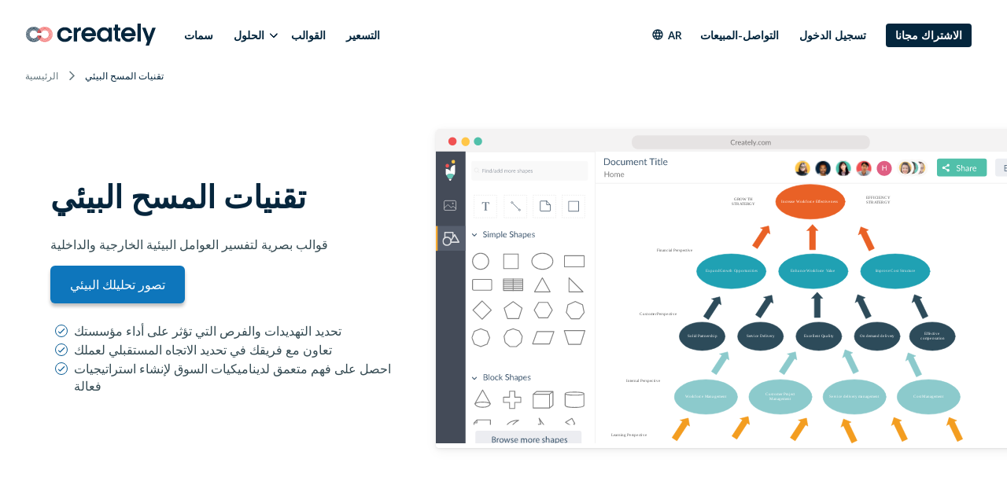

--- FILE ---
content_type: text/html
request_url: https://creately.com/ar/usage/%d8%a3%d8%af%d9%88%d8%a7%d8%aa-%d8%aa%d9%82%d9%86%d9%8a%d8%a7%d8%aa-%d8%a7%d9%84%d9%85%d8%b3%d8%ad-%d8%a7%d9%84%d8%a8%d9%8a%d8%a6%d9%8a/
body_size: 10207
content:
<!DOCTYPE html><html xmlns="http://www.w3.org/1999/xhtml" xml:lang="ar" lang="ar" class=""><head><meta charset="utf-8"><link rel="preload" href="/static/css/bundle-85446d3967.css" as="style"><link rel="preconnect" href="https://fonts.gstatic.com" crossorigin><link rel="preconnect" href="https://use.typekit.net" crossorigin><link rel="preload" href="https://fonts.gstatic.com/s/montserrat/v25/JTUSjIg1_i6t8kCHKm459WlhyyTh89Y.woff2" as="font" type="font/woff2" crossorigin><link rel="preload" href="https://fonts.gstatic.com/s/opensans/v34/memvYaGs126MiZpBA-UvWbX2vVnXBbObj2OVTS-mu0SC55I.woff2" as="font" type="font/woff2" crossorigin><link rel="preload" href="https://fonts.gstatic.com/s/inter/v12/UcC73FwrK3iLTeHuS_fvQtMwCp50KnMa1ZL7.woff2" as="font" type="font/woff2" crossorigin><link rel="preload" href="https://cdnjs.cloudflare.com/ajax/libs/font-awesome/4.7.0/fonts/fontawesome-webfont.woff2" as="font" type="font/woff2" crossorigin><link rel="preload" href="https://use.typekit.net/wmq3kaq.css" as="style" onload="this.rel='stylesheet'"><link rel="preconnect" href="https://connect.facebook.net" crossorigin><link rel="dns-prefetch" href="https://connect.facebook.net"><link rel="preconnect" href="https://www.googletagmanager.com" crossorigin><link rel="dns-prefetch" href="https://www.googletagmanager.com"><link rel="preconnect" href="https://www.google-analytics.com" crossorigin><link rel="dns-prefetch" href="https://www.google-analytics.com"><link rel="dns-prefetch" href="https://p.adsymptotic.com"><link rel="dns-prefetch" href="https://subscription.omnithrottle.com"><link rel="dns-prefetch" href="https://tracking.g2crowd.com"><link rel="dns-prefetch" href="https://s.pinimg.com"><link rel="dns-prefetch" href="https://sibautomation.com"><link rel="dns-prefetch" href="https://snap.licdn.com"><link rel="dns-prefetch" href="https://www.clarity.ms"><link rel="dns-prefetch" href="https://www.facebook.com"><link rel="dns-prefetch" href="https://www.google.com"><link rel="stylesheet" href="/static/css/bundle-85446d3967.css"><link rel="preload" href="/static/css/usecase-3366cf4e15.css" as="style"><link rel="stylesheet" href="/static/css/usecase-3366cf4e15.css"><script>(function(w,d,s,l,i){w[l]=w[l]||[];w[l].push({'gtm.start':
new Date().getTime(),event:'gtm.js'});var f=d.getElementsByTagName(s)[0],
j=d.createElement(s),dl=l!='dataLayer'?'&l='+l:'';j.async=true;j.src=
'https:\/\/pr5ib.creately.com/gtm.js?id='+i+dl;f.parentNode.insertBefore(j,f);
})(window,document,'script','dataLayer','GTM-NFLJXF');</script><link href="https://gmpg.org/xfn/11" rel="profile"><meta name="viewport" content="width=device-width,initial-scale=1,maximum-scale=5"><meta name="description" content="تقنيات المسح البيئي لمساعدتك على فحص البيئة الداخلية والخارجية لمؤسستك. حدد الاتجاهات التي يمكن أن تؤثر على التخطيط الاستراتيجي الخاص بك من خلال تحليل SWOT القابل للتحرير وقوالب تحليل PESTLE."><meta name="yandex-verification" content="1894b88c59212484"><title>تقنيات المسح البيئي | أدوات المسح البيئي | Creately</title><link rel="apple-touch-icon" sizes="180x180" href="/static/assets/common/icons/favicons-next/apple-touch-icon.png"><link rel="icon" type="image/png" sizes="32x32" href="/static/assets/common/icons/favicons-next/favicon-32x32.png"><link rel="icon" type="image/png" sizes="16x16" href="/static/assets/common/icons/favicons-next/favicon-16x16.png"><link rel="manifest" href="/static/assets/common/icons/favicons-next/site.webmanifest"><link rel="mask-icon" href="/static/assets/common/icons/favicons-next/safari-pinned-tab.svg" color="#06263d"><link rel="shortcut icon" href="/static/assets/common/icons/favicons-next/favicon.ico"><meta name="msapplication-TileColor" content="#ffffff"><meta name="msapplication-config" content="/static/assets/common/icons/favicons-next/browserconfig.xml"><meta name="theme-color" content="#ffffff"><script async src="https://www.googletagmanager.com/gtag/js?id=G-8FC8QEYJT1"></script><script>window.dataLayer = window.dataLayer || [];
  function gtag(){dataLayer.push(arguments);}

  gtag('js', new Date());
  gtag('config', 'G-8FC8QEYJT1', {
    'server_container_url': 'https:\/\/pr5ib.creately.com',
    'content_group': 'Arabic UCP',
    'page_type': 'Use Case Page',
    'page_lang': 'Arabic'
  });

  function gtagSendPageView() {
    gtag('config', 'G-8FC8QEYJT1', {
      'server_container_url': 'https:\/\/pr5ib.creately.com',
      'content_group': 'Arabic UCP',
      'page_type': 'Use Case Page',
      'page_lang': 'Arabic'
    });
  }</script><link rel="alternate" href="https://creately.com/usage/environmental-scanning-techniques-tools/" hreflang="en"><link rel="alternate" href="https://creately.com/usage/environmental-scanning-techniques-tools/" hreflang="x-default"><link rel="alternate" href="https://creately.com/de/usage/environmental-scanning-umweltanalyse/" hreflang="de"><link rel="alternate" href="https://creately.com/vi/usage/Ky-thuat-xac-dinh-moi-truong/" hreflang="vi"><link rel="alternate" href="https://creately.com/nl/usage/hulpmiddelen-voor-milieuscanteertechnieken/" hreflang="nl"><link rel="alternate" href="https://creately.com/pl/usage/narzedzia-do-skanowania-srodowiska/" hreflang="pl"><link rel="alternate" href="https://creately.com/fr/usage/techniques-danalyse-de-lenvironnement-outils/" hreflang="fr"><link rel="alternate" href="https://creately.com/it/usage/tecniche-di-scansione-ambientale-tecniche-strumenti/" hreflang="it"><link rel="alternate" href="https://creately.com/id/usage/alat-teknik-pemindaian-lingkungan/" hreflang="id"><link rel="alternate" href="https://creately.com/ms/usage/teknik-imbasan-alat-sekitar/" hreflang="ms"><link rel="alternate" href="https://creately.com/no/usage/miljøskanning-teknikker-verktøy/" hreflang="no"><link rel="alternate" href="https://creately.com/es/usage/herramientas-técnicas-de-escaneo-del-medio-ambiente/" hreflang="es"><link rel="alternate" href="https://creately.com/pt/usage/técnicas-de-scanning-techniques-tools-ambientais/" hreflang="pt"><link rel="alternate" href="https://creately.com/tr/usage/çevresel-tarama-teknikleri-araçları/" hreflang="tr"><link rel="alternate" href="https://creately.com/el/usage/perivallontiki-sarosi-texnikes-ergaleia/" hreflang="el"><link rel="alternate" href="https://creately.com/ru/usage/методы-сканирования-окружающеи-среды/" hreflang="ru"><link rel="alternate" href="https://creately.com/he/usage/כלים-לטכניקות-סריקה-סביבתית/" hreflang="he"><link rel="alternate" href="https://creately.com/ar/usage/أدوات-تقنيات-المسح-البيئي/" hreflang="ar"><link rel="alternate" href="https://creately.com/ja/usage/環境スキャニングの手法とツール/" hreflang="ja"><link rel="alternate" href="https://creately.com/ko/usage/환경-스캐닝-기술-도구/" hreflang="ko"><script type="text/javascript">(function () {
        window.sib = {
            equeue: [],
            client_key: "frquwtfct2n4yih85oc0yzsk"
        };
        window.sendinblue = {};
        for (var j = ['track', 'identify', 'trackLink', 'page'], i = 0; i < j.length; i++) {
            (function (k) {
                window.sendinblue[k] = function () {
                    var arg = Array.prototype.slice.call(arguments);
                    (window.sib[k] || function () {
                        var t = {};
                        t[k] = arg;
                        window.sib.equeue.push(t);
                    })(arg[0], arg[1], arg[2]);
                };
            })(j[i]);
        }
        var n = document.createElement("script"),
            i = document.getElementsByTagName("script")[0];
        n.type = "text/javascript", n.id = "sendinblue-js", n.async = !0, n.src = "https://sibautomation.com/sa.js?key=" + window.sib.client_key, i.parentNode.insertBefore(n, i), window.sendinblue.page();
    })();</script><meta property="og:title" content="تقنيات المسح البيئي | أدوات المسح البيئي | Creately"><meta property="og:description" content="تقنيات المسح البيئي لمساعدتك على فحص البيئة الداخلية والخارجية لمؤسستك. حدد الاتجاهات التي يمكن أن تؤثر على التخطيط الاستراتيجي الخاص بك من خلال تحليل SWOT القابل للتحرير وقوالب تحليل PESTLE."><meta property="og:type" content="website"><meta property="og:url" content="https://creately.com/ar/usage/%D8%A3%D8%AF%D9%88%D8%A7%D8%AA-%D8%AA%D9%82%D9%86%D9%8A%D8%A7%D8%AA-%D8%A7%D9%84%D9%85%D8%B3%D8%AD-%D8%A7%D9%84%D8%A8%D9%8A%D8%A6%D9%8A/"><meta property="og:image" content="https://creately.com/static/assets/common/logos/creately/logo-on-dark-1200x630.png"><meta property="og:image:width" content="1200"><meta property="og:image:height" content="630"><meta property="og:image:type" content="image/png"><meta property="og:image::alt" content="تقنيات المسح البيئي | أدوات المسح البيئي"><meta property="og:locale" content="ar"><meta property="og:site_name" content="Creately"><meta property="og:updated_time" content="2019-04-26T17:05:21&#43;05:30"><meta name="twitter:card" content="summary"><meta name="twitter:image" content="https://creately.com/static/assets/common/logos/creately/logo-on-dark-1200x630.png"><meta name="twitter:title" content="تقنيات المسح البيئي | أدوات المسح البيئي | Creately"><meta name="twitter:description" content="تقنيات المسح البيئي لمساعدتك على فحص البيئة الداخلية والخارجية لمؤسستك. حدد الاتجاهات التي يمكن أن تؤثر على التخطيط الاستراتيجي الخاص بك من خلال تحليل SWOT القابل للتحرير وقوالب تحليل PESTLE."><meta name="twitter:image:alt" content="تقنيات المسح البيئي | أدوات المسح البيئي"><meta name="twitter:site" content="@creately"><meta name="twitter:creator" content="@creately"><script>var _paq = window._paq = window._paq || [];
     
    _paq.push(['trackPageView']);
    _paq.push(['enableLinkTracking']);
    (function() {
        var u='https:\/\/zyr83.creately.com';
        _paq.push(["setCookieDomain", "*.creately.com"]);
        _paq.push(['setTrackerUrl', u+'/matomo.php']);
        _paq.push(['setSiteId', '1']);
        var d=document, g=d.createElement('script'), s=d.getElementsByTagName('script')[0];
        g.async=true; g.src=u+'/matomo.js'; s.parentNode.insertBefore(g,s);
    })();</script><script async src="https://cdn.tolt.io/tolt.js" data-tolt="f69b2329-e55f-4c3d-846e-2cf9427c9392"></script><script type="application/ld+json">{
    "@context": "https://schema.org",
    "@graph": [
                    
{
            "@type": "BreadcrumbList",
            "itemListElement": [{
                "@type": "ListItem",
                "position": 1,
                "name": "الرئيسية",
                "item": "https://creately.com/ar\/home\/"
            },{
                "@type": "ListItem",
                "position": 2,
                "name": "تقنيات المسح البيئي"
            }]
        }
    ]
}</script><link rel="canonical" href="https://creately.com/ar/usage/%D8%A3%D8%AF%D9%88%D8%A7%D8%AA-%D8%AA%D9%82%D9%86%D9%8A%D8%A7%D8%AA-%D8%A7%D9%84%D9%85%D8%B3%D8%AD-%D8%A7%D9%84%D8%A8%D9%8A%D8%A6%D9%8A/"></head><body lang="ar" class="ph-js-disabled" data-pagefind-body><noscript><iframe src="https://pr5ib.creately.com/ns.html?id=GTM-NFLJXF" height="0" width="0" style="display:none;visibility:hidden"></iframe></noscript><div id="gravity-placeholder"></div><div class="bulma"><div class="content"><header class="ph-header"><nav class="navbar is-spaced" role="navigation" aria-label="main navigation"><div class="container is-fullhd"><div class="navbar-brand"><a href="/ar/home/" rel="home" class="navbar-item"><div class="ph-logo" title="Creately"></div></a><a role="button" class="navbar-burger burger" aria-label="menu" aria-expanded="false" data-target="mobile-menu"><span aria-hidden="true"></span> <span aria-hidden="true"></span> <span aria-hidden="true"></span></a></div><div id="main-navbar" class="navbar-menu navbar-start"><a href="/ar/%D8%AC%D9%88%D9%84%D8%A9/" class="navbar-item">سمات</a><div class="navbar-item has-dropdown is-hoverable"><div class="navbar-link">الحلول</div><div class="navbar-dropdown"><a href="/ar/%D8%A7%D9%84%D8%AD%D9%84%D9%88%D9%84/%D8%A8%D8%B1%D8%A7%D9%85%D8%AC-%D8%AA%D9%86%D9%81%D9%8A%D8%B0-%D8%A7%D9%84%D8%A5%D8%B3%D8%AA%D8%B1%D8%A7%D8%AA%D9%8A%D8%AC%D9%8A%D8%A9/" class="navbar-item">برامج تنفيذ الإستراتيجية </a><a href="/ar/%D8%A7%D9%84%D8%AD%D9%84%D9%88%D9%84/%D8%A8%D8%B1%D9%86%D8%A7%D9%85%D8%AC-%D8%AA%D8%AE%D8%B7%D9%8A%D8%B7-%D8%A7%D9%84%D9%85%D9%88%D8%A7%D8%B1%D8%AF-%D8%A7%D9%84%D8%A8%D8%B4%D8%B1%D9%8A%D8%A9/" class="navbar-item">برنامج تخطيط الموارد البشرية </a><a href="/ar/%D8%A7%D9%84%D8%AD%D9%84%D9%88%D9%84/%D8%AA%D9%83%D9%86%D9%88%D9%84%D9%88%D8%AC%D9%8A%D8%A7-%D8%A7%D9%84%D9%85%D8%B9%D9%84%D9%88%D9%85%D8%A7%D8%AA-%D9%88%D8%AA%D8%AE%D8%B7%D9%8A%D8%B7-%D8%A7%D9%84%D8%B9%D9%85%D9%84%D9%8A%D8%A7%D8%AA/" class="navbar-item">تكنولوجيا المعلومات وتخطيط العمليات </a><a href="/ar/%D8%A7%D9%84%D8%AD%D9%84%D9%88%D9%84/%D8%A8%D8%B1%D8%A7%D9%85%D8%AC-%D8%A5%D8%AF%D8%A7%D8%B1%D8%A9-%D8%A7%D9%84%D9%85%D8%B4%D8%A7%D8%B1%D9%8A%D8%B9/" class="navbar-item">برامج إدارة المشاريع </a><a href="/ar/%D8%A7%D9%84%D8%AD%D9%84%D9%88%D9%84/%D8%A5%D8%AF%D8%A7%D8%B1%D8%A9-%D8%A7%D9%84%D8%B9%D9%85%D9%84%D9%8A%D8%A7%D8%AA-%D8%A7%D9%84%D8%AA%D8%AC%D8%A7%D8%B1%D9%8A%D8%A9/" class="navbar-item">إدارة العمليات التجارية </a><a href="/ar/%D8%A7%D9%84%D8%AD%D9%84%D9%88%D9%84/creately-%D9%84%D9%81%D8%B1%D9%82-%D8%A7%D9%84%D8%A8%D8%B1%D9%85%D8%AC%D9%8A%D8%A7%D8%AA/" class="navbar-item">Creately لفرق البرمجيات </a><a href="/ar/%D8%A7%D9%84%D8%AD%D9%84%D9%88%D9%84/%D8%AA%D8%AD%D8%B3%D9%8A%D9%86-%D9%83%D9%81%D8%A7%D8%A1%D8%A9-%D8%A7%D9%84%D8%AA%D8%B5%D9%86%D9%8A%D8%B9" class="navbar-item">تحسين كفاءة التصنيع</a></div></div><a href="/ar/%D9%82%D9%88%D8%A7%D9%84%D8%A8/" class="navbar-item">القوالب </a><a href="/ar/plans/" class="navbar-item">التسعير</a><div class="navbar-item navbar-end"><div class="navbar-item has-dropdown ph-is-clickable ph-lang-menu"><div class="navbar-link is-arrowless"><svg class="ph-lang-icon" width="16" height="16" viewBox="0 0 16 16" fill="none" xmlns="http://www.w3.org/2000/svg"><path d="M7.99325 1.33337C4.31325 1.33337 1.33325 4.32004 1.33325 8.00004C1.33325 11.68 4.31325 14.6667 7.99325 14.6667C11.6799 14.6667 14.6666 11.68 14.6666 8.00004C14.6666 4.32004 11.6799 1.33337 7.99325 1.33337ZM12.6133 5.33337H10.6466C10.4333 4.50004 10.1266 3.70004 9.72659 2.96004C10.9533 3.38004 11.9733 4.23337 12.6133 5.33337ZM7.99992 2.69337C8.55325 3.49337 8.98659 4.38004 9.27325 5.33337H6.72659C7.01325 4.38004 7.44659 3.49337 7.99992 2.69337ZM2.83992 9.33337C2.73325 8.90671 2.66659 8.46004 2.66659 8.00004C2.66659 7.54004 2.73325 7.09337 2.83992 6.66671H5.09325C5.03992 7.10671 4.99992 7.54671 4.99992 8.00004C4.99992 8.45337 5.03992 8.89337 5.09325 9.33337H2.83992ZM3.38659 10.6667H5.35325C5.56659 11.5 5.87325 12.3 6.27325 13.04C5.04659 12.62 4.02659 11.7734 3.38659 10.6667ZM5.35325 5.33337H3.38659C4.02659 4.22671 5.04659 3.38004 6.27325 2.96004C5.87325 3.70004 5.56659 4.50004 5.35325 5.33337ZM7.99992 13.3067C7.44659 12.5067 7.01325 11.62 6.72659 10.6667H9.27325C8.98659 11.62 8.55325 12.5067 7.99992 13.3067ZM9.55992 9.33337H6.43992C6.37992 8.89337 6.33325 8.45337 6.33325 8.00004C6.33325 7.54671 6.37992 7.10004 6.43992 6.66671H9.55992C9.61992 7.10004 9.66659 7.54671 9.66659 8.00004C9.66659 8.45337 9.61992 8.89337 9.55992 9.33337ZM9.72659 13.04C10.1266 12.3 10.4333 11.5 10.6466 10.6667H12.6133C11.9733 11.7667 10.9533 12.62 9.72659 13.04ZM10.9066 9.33337C10.9599 8.89337 10.9999 8.45337 10.9999 8.00004C10.9999 7.54671 10.9599 7.10671 10.9066 6.66671H13.1599C13.2666 7.09337 13.3333 7.54004 13.3333 8.00004C13.3333 8.46004 13.2666 8.90671 13.1599 9.33337H10.9066Z" fill="white"/></svg> ar</div><div class="navbar-dropdown ph-lang-dropdown"><a href="https://creately.com/ar/usage/%D8%A3%D8%AF%D9%88%D8%A7%D8%AA-%D8%AA%D9%82%D9%86%D9%8A%D8%A7%D8%AA-%D8%A7%D9%84%D9%85%D8%B3%D8%AD-%D8%A7%D9%84%D8%A8%D9%8A%D8%A6%D9%8A/" class="ph-lang-switcher-ar navbar-item">العربية </a><a href="https://creately.com/de/usage/environmental-scanning-umweltanalyse/" class="ph-lang-switcher-de navbar-item">Deutsch </a><a href="https://creately.com/el/usage/perivallontiki-sarosi-texnikes-ergaleia/" class="ph-lang-switcher-el navbar-item">Ελληνικά </a><a href="https://creately.com/usage/environmental-scanning-techniques-tools/" class="ph-lang-switcher-en navbar-item">English </a><a href="https://creately.com/es/usage/herramientas-t%C3%A9cnicas-de-escaneo-del-medio-ambiente/" class="ph-lang-switcher-es navbar-item">Español </a><a href="https://creately.com/fr/usage/techniques-danalyse-de-lenvironnement-outils/" class="ph-lang-switcher-fr navbar-item">Français </a><a href="https://creately.com/he/usage/%D7%9B%D7%9C%D7%99%D7%9D-%D7%9C%D7%98%D7%9B%D7%A0%D7%99%D7%A7%D7%95%D7%AA-%D7%A1%D7%A8%D7%99%D7%A7%D7%94-%D7%A1%D7%91%D7%99%D7%91%D7%AA%D7%99%D7%AA/" class="ph-lang-switcher-he navbar-item">עברית </a><a href="https://creately.com/id/usage/alat-teknik-pemindaian-lingkungan/" class="ph-lang-switcher-id navbar-item">Bahasa Indonesia </a><a href="https://creately.com/it/usage/tecniche-di-scansione-ambientale-tecniche-strumenti/" class="ph-lang-switcher-it navbar-item">Italiano </a><a href="https://creately.com/ja/usage/%E7%92%B0%E5%A2%83%E3%82%B9%E3%82%AD%E3%83%A3%E3%83%8B%E3%83%B3%E3%82%B0%E3%81%AE%E6%89%8B%E6%B3%95%E3%81%A8%E3%83%84%E3%83%BC%E3%83%AB/" class="ph-lang-switcher-ja navbar-item">日本語 </a><a href="https://creately.com/ko/usage/%ED%99%98%EA%B2%BD-%EC%8A%A4%EC%BA%90%EB%8B%9D-%EA%B8%B0%EC%88%A0-%EB%8F%84%EA%B5%AC/" class="ph-lang-switcher-ko navbar-item">한국어 </a><a href="https://creately.com/ms/usage/teknik-imbasan-alat-sekitar/" class="ph-lang-switcher-ms navbar-item">Melayu </a><a href="https://creately.com/nl/usage/hulpmiddelen-voor-milieuscanteertechnieken/" class="ph-lang-switcher-nl navbar-item">Nederlands </a><a href="https://creately.com/no/usage/milj%C3%B8skanning-teknikker-verkt%C3%B8y/" class="ph-lang-switcher-no navbar-item">Norsk </a><a href="https://creately.com/pl/usage/narzedzia-do-skanowania-srodowiska/" class="ph-lang-switcher-pl navbar-item">Polski </a><a href="https://creately.com/pt/usage/t%C3%A9cnicas-de-scanning-techniques-tools-ambientais/" class="ph-lang-switcher-pt navbar-item">Português </a><a href="https://creately.com/ru/usage/%D0%BC%D0%B5%D1%82%D0%BE%D0%B4%D1%8B-%D1%81%D0%BA%D0%B0%D0%BD%D0%B8%D1%80%D0%BE%D0%B2%D0%B0%D0%BD%D0%B8%D1%8F-%D0%BE%D0%BA%D1%80%D1%83%D0%B6%D0%B0%D1%8E%D1%89%D0%B5%D0%B8-%D1%81%D1%80%D0%B5%D0%B4%D1%8B/" class="ph-lang-switcher-ru navbar-item">Русский </a><a href="https://creately.com/tr/usage/%C3%A7evresel-tarama-teknikleri-ara%C3%A7lar%C4%B1/" class="ph-lang-switcher-tr navbar-item">Türkçe </a><a href="https://creately.com/vi/usage/Ky-thuat-xac-dinh-moi-truong/" class="ph-lang-switcher-vi navbar-item">Tiếng Việt</a></div></div><a href="/ar/%D8%A7%D9%84%D8%AA%D9%88%D8%A7%D8%B5%D9%84-%D8%A7%D9%84%D9%85%D8%A8%D9%8A%D8%B9%D8%A7%D8%AA/?lead_source=ContactSalesHome" class="navbar-item">التواصل-المبيعات</a><div class="is-hidden-mobile is-hidden-tablet-only ph-auth-links"><div id="auth-links-anonymous" class=""><div class="field is-grouped"><p class="control"><a href="/ar/login/" class="navbar-item ph-login-link" data-testid="signin">تسجيل الدخول</a></p><p class="control"><a href="/ar/register/" class="button is-link ph-auth-btn ph-sign-up-btn" data-testid="signup">الاشتراك مجانا</a></p></div></div><div id="auth-links-auth" class="is-hidden ph-app-btn"><div class="field is-grouped"><a href="/demo-start/" class="button is-link ph-auth-btn ph-sign-up-btn">اذهب إلى التطبيق</a><div class="navbar-item has-dropdown is-hoverable"><a href="#" class="navbar-link ph-navbar-user-image"><i class="fa fa-user" aria-hidden="true"></i> <span id="navbar-user-image"></span></a><div class="navbar-dropdown is-right"><span onclick="gravityAuth.logOutUser();" class="navbar-item ph-sign-out">خروج</span></div></div></div></div></div></div></div><div id="mobile-menu" class="navbar-menu ph-header-mobile-menu is-hidden-desktop"><ul><li><a class="navbar-item" href="/ar/home/" title="">الصفحة الرئيسية</a></li><div class="navbar-item has-dropdown"><div class="navbar-link">الحلول</div><div class="navbar-dropdown"><a href="/ar/%D8%A7%D9%84%D8%AD%D9%84%D9%88%D9%84/%D8%A8%D8%B1%D8%A7%D9%85%D8%AC-%D8%AA%D9%86%D9%81%D9%8A%D8%B0-%D8%A7%D9%84%D8%A5%D8%B3%D8%AA%D8%B1%D8%A7%D8%AA%D9%8A%D8%AC%D9%8A%D8%A9/" class="navbar-item">برامج تنفيذ الإستراتيجية </a><a href="/ar/%D8%A7%D9%84%D8%AD%D9%84%D9%88%D9%84/%D8%A8%D8%B1%D9%86%D8%A7%D9%85%D8%AC-%D8%AA%D8%AE%D8%B7%D9%8A%D8%B7-%D8%A7%D9%84%D9%85%D9%88%D8%A7%D8%B1%D8%AF-%D8%A7%D9%84%D8%A8%D8%B4%D8%B1%D9%8A%D8%A9/" class="navbar-item">برنامج تخطيط الموارد البشرية </a><a href="/ar/%D8%A7%D9%84%D8%AD%D9%84%D9%88%D9%84/%D8%AA%D9%83%D9%86%D9%88%D9%84%D9%88%D8%AC%D9%8A%D8%A7-%D8%A7%D9%84%D9%85%D8%B9%D9%84%D9%88%D9%85%D8%A7%D8%AA-%D9%88%D8%AA%D8%AE%D8%B7%D9%8A%D8%B7-%D8%A7%D9%84%D8%B9%D9%85%D9%84%D9%8A%D8%A7%D8%AA/" class="navbar-item">تكنولوجيا المعلومات وتخطيط العمليات </a><a href="/ar/%D8%A7%D9%84%D8%AD%D9%84%D9%88%D9%84/%D8%A8%D8%B1%D8%A7%D9%85%D8%AC-%D8%A5%D8%AF%D8%A7%D8%B1%D8%A9-%D8%A7%D9%84%D9%85%D8%B4%D8%A7%D8%B1%D9%8A%D8%B9/" class="navbar-item">برامج إدارة المشاريع </a><a href="/ar/%D8%A7%D9%84%D8%AD%D9%84%D9%88%D9%84/%D8%A5%D8%AF%D8%A7%D8%B1%D8%A9-%D8%A7%D9%84%D8%B9%D9%85%D9%84%D9%8A%D8%A7%D8%AA-%D8%A7%D9%84%D8%AA%D8%AC%D8%A7%D8%B1%D9%8A%D8%A9/" class="navbar-item">إدارة العمليات التجارية </a><a href="/ar/%D8%A7%D9%84%D8%AD%D9%84%D9%88%D9%84/creately-%D9%84%D9%81%D8%B1%D9%82-%D8%A7%D9%84%D8%A8%D8%B1%D9%85%D8%AC%D9%8A%D8%A7%D8%AA/" class="navbar-item">Creately لفرق البرمجيات </a><a href="/ar/%D8%A7%D9%84%D8%AD%D9%84%D9%88%D9%84/%D8%AA%D8%AD%D8%B3%D9%8A%D9%86-%D9%83%D9%81%D8%A7%D8%A1%D8%A9-%D8%A7%D9%84%D8%AA%D8%B5%D9%86%D9%8A%D8%B9/" class="navbar-item">تحسين كفاءة التصنيع</a></div></div><li><a class="navbar-item" href="/ar/plans/" title="">الخطط</a></li><li><a class="navbar-item" href="/ar/%D8%AC%D9%88%D9%84%D8%A9/" title="">سمات</a></li><li><a class="navbar-item" href="/diagram-community/popular" title="">القوالب</a></li><li><a class="navbar-item" href="/blog" title="">مقالات</a></li><li><a class="navbar-item" href="/affiliate-program/" title="">البرنامج التابع</a></li><li><a class="navbar-item" href="/ar/%D8%A7%D9%84%D9%85%D8%A4%D8%B3%D8%B3%D8%A9/?lead_source=EnterpriseHome" title="">المؤسسة</a></li><li><a class="navbar-item" href="/ar/%D8%A7%D9%84%D8%AA%D9%88%D8%A7%D8%B5%D9%84-%D8%A7%D9%84%D9%85%D8%A8%D9%8A%D8%B9%D8%A7%D8%AA/" title="">التواصل-المبيعات</a></li></ul><div class="navbar-item has-dropdown is-hoverable ph-lang-menu ph-mobile-lang-menu"><div class="navbar-link is-arrowless"><svg class="ph-lang-icon" width="16" height="16" viewBox="0 0 16 16" fill="none" xmlns="http://www.w3.org/2000/svg"><path d="M7.99325 1.33337C4.31325 1.33337 1.33325 4.32004 1.33325 8.00004C1.33325 11.68 4.31325 14.6667 7.99325 14.6667C11.6799 14.6667 14.6666 11.68 14.6666 8.00004C14.6666 4.32004 11.6799 1.33337 7.99325 1.33337ZM12.6133 5.33337H10.6466C10.4333 4.50004 10.1266 3.70004 9.72659 2.96004C10.9533 3.38004 11.9733 4.23337 12.6133 5.33337ZM7.99992 2.69337C8.55325 3.49337 8.98659 4.38004 9.27325 5.33337H6.72659C7.01325 4.38004 7.44659 3.49337 7.99992 2.69337ZM2.83992 9.33337C2.73325 8.90671 2.66659 8.46004 2.66659 8.00004C2.66659 7.54004 2.73325 7.09337 2.83992 6.66671H5.09325C5.03992 7.10671 4.99992 7.54671 4.99992 8.00004C4.99992 8.45337 5.03992 8.89337 5.09325 9.33337H2.83992ZM3.38659 10.6667H5.35325C5.56659 11.5 5.87325 12.3 6.27325 13.04C5.04659 12.62 4.02659 11.7734 3.38659 10.6667ZM5.35325 5.33337H3.38659C4.02659 4.22671 5.04659 3.38004 6.27325 2.96004C5.87325 3.70004 5.56659 4.50004 5.35325 5.33337ZM7.99992 13.3067C7.44659 12.5067 7.01325 11.62 6.72659 10.6667H9.27325C8.98659 11.62 8.55325 12.5067 7.99992 13.3067ZM9.55992 9.33337H6.43992C6.37992 8.89337 6.33325 8.45337 6.33325 8.00004C6.33325 7.54671 6.37992 7.10004 6.43992 6.66671H9.55992C9.61992 7.10004 9.66659 7.54671 9.66659 8.00004C9.66659 8.45337 9.61992 8.89337 9.55992 9.33337ZM9.72659 13.04C10.1266 12.3 10.4333 11.5 10.6466 10.6667H12.6133C11.9733 11.7667 10.9533 12.62 9.72659 13.04ZM10.9066 9.33337C10.9599 8.89337 10.9999 8.45337 10.9999 8.00004C10.9999 7.54671 10.9599 7.10671 10.9066 6.66671H13.1599C13.2666 7.09337 13.3333 7.54004 13.3333 8.00004C13.3333 8.46004 13.2666 8.90671 13.1599 9.33337H10.9066Z" fill="white"/></svg> ar</div><div class="navbar-dropdown ph-lang-dropdown ph-mobile-lang-dropdown"><a href="https://creately.com/ar/usage/%D8%A3%D8%AF%D9%88%D8%A7%D8%AA-%D8%AA%D9%82%D9%86%D9%8A%D8%A7%D8%AA-%D8%A7%D9%84%D9%85%D8%B3%D8%AD-%D8%A7%D9%84%D8%A8%D9%8A%D8%A6%D9%8A/" class="ph-lang-switcher-ar navbar-item">العربية </a><a href="https://creately.com/de/usage/environmental-scanning-umweltanalyse/" class="ph-lang-switcher-de navbar-item">Deutsch </a><a href="https://creately.com/el/usage/perivallontiki-sarosi-texnikes-ergaleia/" class="ph-lang-switcher-el navbar-item">Ελληνικά </a><a href="https://creately.com/usage/environmental-scanning-techniques-tools/" class="ph-lang-switcher-en navbar-item">English </a><a href="https://creately.com/es/usage/herramientas-t%C3%A9cnicas-de-escaneo-del-medio-ambiente/" class="ph-lang-switcher-es navbar-item">Español </a><a href="https://creately.com/fr/usage/techniques-danalyse-de-lenvironnement-outils/" class="ph-lang-switcher-fr navbar-item">Français </a><a href="https://creately.com/he/usage/%D7%9B%D7%9C%D7%99%D7%9D-%D7%9C%D7%98%D7%9B%D7%A0%D7%99%D7%A7%D7%95%D7%AA-%D7%A1%D7%A8%D7%99%D7%A7%D7%94-%D7%A1%D7%91%D7%99%D7%91%D7%AA%D7%99%D7%AA/" class="ph-lang-switcher-he navbar-item">עברית </a><a href="https://creately.com/id/usage/alat-teknik-pemindaian-lingkungan/" class="ph-lang-switcher-id navbar-item">Bahasa Indonesia </a><a href="https://creately.com/it/usage/tecniche-di-scansione-ambientale-tecniche-strumenti/" class="ph-lang-switcher-it navbar-item">Italiano </a><a href="https://creately.com/ja/usage/%E7%92%B0%E5%A2%83%E3%82%B9%E3%82%AD%E3%83%A3%E3%83%8B%E3%83%B3%E3%82%B0%E3%81%AE%E6%89%8B%E6%B3%95%E3%81%A8%E3%83%84%E3%83%BC%E3%83%AB/" class="ph-lang-switcher-ja navbar-item">日本語 </a><a href="https://creately.com/ko/usage/%ED%99%98%EA%B2%BD-%EC%8A%A4%EC%BA%90%EB%8B%9D-%EA%B8%B0%EC%88%A0-%EB%8F%84%EA%B5%AC/" class="ph-lang-switcher-ko navbar-item">한국어 </a><a href="https://creately.com/ms/usage/teknik-imbasan-alat-sekitar/" class="ph-lang-switcher-ms navbar-item">Melayu </a><a href="https://creately.com/nl/usage/hulpmiddelen-voor-milieuscanteertechnieken/" class="ph-lang-switcher-nl navbar-item">Nederlands </a><a href="https://creately.com/no/usage/milj%C3%B8skanning-teknikker-verkt%C3%B8y/" class="ph-lang-switcher-no navbar-item">Norsk </a><a href="https://creately.com/pl/usage/narzedzia-do-skanowania-srodowiska/" class="ph-lang-switcher-pl navbar-item">Polski </a><a href="https://creately.com/pt/usage/t%C3%A9cnicas-de-scanning-techniques-tools-ambientais/" class="ph-lang-switcher-pt navbar-item">Português </a><a href="https://creately.com/ru/usage/%D0%BC%D0%B5%D1%82%D0%BE%D0%B4%D1%8B-%D1%81%D0%BA%D0%B0%D0%BD%D0%B8%D1%80%D0%BE%D0%B2%D0%B0%D0%BD%D0%B8%D1%8F-%D0%BE%D0%BA%D1%80%D1%83%D0%B6%D0%B0%D1%8E%D1%89%D0%B5%D0%B8-%D1%81%D1%80%D0%B5%D0%B4%D1%8B/" class="ph-lang-switcher-ru navbar-item">Русский </a><a href="https://creately.com/tr/usage/%C3%A7evresel-tarama-teknikleri-ara%C3%A7lar%C4%B1/" class="ph-lang-switcher-tr navbar-item">Türkçe </a><a href="https://creately.com/vi/usage/Ky-thuat-xac-dinh-moi-truong/" class="ph-lang-switcher-vi navbar-item">Tiếng Việt</a></div></div></div></div></nav><div class="container is-fullhd"><nav class="breadcrumb ph-breadcrumb" aria-label="breadcrumbs"><ul><li class="ph-breadcrumb-item"><a href="/ar/home/">الرئيسية</a></li><li class="is-active ph-breadcrumb-item"><span>تقنيات المسح البيئي</span></li></ul></nav></div><div class="hero ph-block-hero-usecase ph-ucp-v1 ph-padding-top-20 ph-padding-top-60-desktop"><div class="hero-body is-paddingless"><div class="container ph-uc-hero"><div class="columns is-vcentered is-desktop ph-padding-bottom-40-desktop"><div class="column is-5-desktop"><div class="columns ph-margin-left-right-0"><div class="column"><h1 class="title">تقنيات المسح البيئي</h1><h2 class="subtitle">قوالب بصرية لتفسير العوامل البيئية الخارجية والداخلية</h2><a href="/demo-start/" class="button is-large is-primary ph-margin-bottom-20 ph-btn-trynow ph-has-button-shadow">تصور تحليلك البيئي</a><ul><li>تحديد التهديدات والفرص التي تؤثر على أداء مؤسستك</li><li>تعاون مع فريقك في تحديد الاتجاه المستقبلي لعملك</li><li>احصل على فهم متعمق لديناميكيات السوق لإنشاء استراتيجيات فعالة</li></ul></div></div></div><div class="column is-7-desktop is-hidden-touch has-text-right ph-uc-hero-desktop"><div class="ph-svg-container"><svg width="100%" height="100%" viewBox="0 0 1060 530" version="1.1" xmlns="http://www.w3.org/2000/svg" xmlns:xlink="http://www.w3.org/1999/xlink"><image class="ph-browser-non-windows is-hidden" x="0" y="0" width="1060" height="40" xlink:href="/static/assets/common/app/_lang-en/browser/browser-mac-01.svg"/><image class="ph-browser-windows is-hidden" x="0" y="0" width="1060" height="40" xlink:href="/static/assets/common/app/_lang-en/browser/browser-windows-01.svg"/><image x="0" y="38" width="1060" height="521" xlink:href="/static/assets/common/app/_lang-en/frames/frame-01.svg"/><image x="210" y="92" width="800" height="480" xlink:href="/static/assets/usecase/hero-images/_lang-en/environmental-scanning-techniques-01.svg"/><image x="0" y="18" width="269" height="541" xlink:href="/static/assets/common/app/_lang-en/sidebars/sidebars-01.svg"/><image x="60" y="170" width="192" height="376" xlink:href="/static/assets/common/app/_lang-en/library-panels/library-panel-simple-shapes-01.svg"/></svg></div></div></div><div class="columns is-centered is-hidden-desktop"><div class="column ph-uc-hero-mobile"><div class="ph-svg-container"><svg width="100%" height="100%" viewBox="0 0 1060 530" version="1.1" xmlns="http://www.w3.org/2000/svg" xmlns:xlink="http://www.w3.org/1999/xlink"><image class="ph-browser-non-windows is-hidden" x="0" y="0" width="1060" height="40" xlink:href="/static/assets/common/app/_lang-en/browser/browser-mac-01.svg"/><image class="ph-browser-windows is-hidden" x="0" y="0" width="1060" height="40" xlink:href="/static/assets/common/app/_lang-en/browser/browser-windows-01.svg"/><image x="0" y="38" width="1060" height="521" xlink:href="/static/assets/common/app/_lang-en/frames/frame-01.svg"/><image x="210" y="92" width="800" height="480" xlink:href="/static/assets/usecase/hero-images/_lang-en/environmental-scanning-techniques-01.svg"/><image x="0" y="18" width="269" height="541" xlink:href="/static/assets/common/app/_lang-en/sidebars/sidebars-01.svg"/><image x="60" y="170" width="192" height="376" xlink:href="/static/assets/common/app/_lang-en/library-panels/library-panel-simple-shapes-01.svg"/></svg></div></div></div></div></div></div></header><section class="ph-padding-top-20 ph-padding-bottom-20 ph-padding-top-60-desktop ph-padding-bottom-40-desktop ph-sc-block-templates-slider"><div class="container"><div class="columns is-centered"><div class="column is-10-widescreen"><h2 class="is-size-4 is-size-2-desktop has-text-weight-normal has-text-centered">المزيد من تقنيات ونماذج المسح البيئي</h2></div></div><div class="swiper-container swiper"><div class="swiper-wrapper"><div class="swiper-slide"><div class="ph-template-item ph-template-slider-item"><a data-image="/static/assets/landing/templates/block-diagram-swot-analysis-for-environmental-analysis-jurvba3q4.svg" data-name="تحليل SWOT للتحليل البيئي" data-id="jurvba3q5"><img class="ph-lazyload" data-src="/static/assets/landing/templates/block-diagram-swot-analysis-for-environmental-analysis-jurvba3q4-thumb.svg" alt="تحليل SWOT للتحليل البيئي" width="249" height="249"></a><div class="ph-template-title"><p>تحليل SWOT للتحليل البيئي</p></div></div></div><div class="swiper-slide"><div class="ph-template-item ph-template-slider-item"><a data-image="/static/assets/landing/templates/block-diagram-strategy-map-for-workforce-improvement-jurvba3q3.svg" data-name="خريطة إستراتيجية لتحسين القوى العاملة" data-id="jurvba3q3"><img class="ph-lazyload" data-src="/static/assets/landing/templates/block-diagram-strategy-map-for-workforce-improvement-jurvba3q3-thumb.svg" alt="خريطة إستراتيجية لتحسين القوى العاملة" width="249" height="249"></a><div class="ph-template-title"><p>خريطة إستراتيجية لتحسين القوى العاملة</p></div></div></div><div class="swiper-slide"><div class="ph-template-item ph-template-slider-item"><a data-image="/static/assets/landing/templates/block-diagram-external-environment-analysis-jurvba3q5.svg" data-name="تحليل البيئة الخارجية" data-id="jurvba3q4"><img class="ph-lazyload" data-src="/static/assets/landing/templates/block-diagram-external-environment-analysis-jurvba3q5.svg" alt="تحليل البيئة الخارجية" width="249" height="249"></a><div class="ph-template-title"><p>تحليل البيئة الخارجية</p></div></div></div><div class="swiper-slide"><div class="ph-template-item ph-template-slider-item"><a data-image="/static/assets/landing/templates/block-diagram-environment-analysis-jurvba3q6.svg" data-name="تحليل البيئة" data-id="jurvba3q6"><img class="ph-lazyload" data-src="/static/assets/landing/templates/block-diagram-environment-analysis-jurvba3q6-thumb.svg" alt="تحليل البيئة" width="249" height="249"></a><div class="ph-template-title"><p>تحليل البيئة</p></div></div></div><div class="swiper-slide"><div class="ph-template-item ph-template-slider-item"><a data-image="/static/assets/landing/templates/block-diagram-pestle-analysis-example-jn2uxnc53.png" data-name="مثال تحليل المدقة" data-id="jn2uxnc53"><img class="ph-lazyload" data-src="/static/assets/landing/templates/block-diagram-pestle-analysis-example-jn2uxnc53-thumb.png" alt="مثال تحليل المدقة" width="249" height="249"></a><div class="ph-template-title"><p>مثال تحليل المدقة</p></div></div></div></div></div><div class="swiper-button-prev"></div><div class="swiper-button-next"></div></div></section><section class="ph-padding-top-20 ph-padding-bottom-20 ph-padding-top-60-desktop ph-padding-bottom-60-desktop ph-sc-block-helpswith"><div class="container has-text-centered"><div class="columns is-centered"><div class="column"><h2 class="is-size-4 is-size-2-desktop has-text-weight-normal">يساعدك Creately على القيام بذلك من خلال</h2><div class="columns"><div class="column"><img class="ph-lazyload" data-src="/static/assets/common/shortcodes/helps-with/helps-with.svg#template" alt="" width="260" height="160"> <span class="is-block is-size-7 is-size-5-desktop ph-line-height-1-3">قوالب مصممة مسبقًا لإجراء مسح بيئي</span></div><div class="column"><img class="ph-lazyload" data-src="/static/assets/common/shortcodes/helps-with/helps-with.svg#draw" alt="" width="260" height="160"> <span class="is-block is-size-7 is-size-5-desktop ph-line-height-1-3">أدوات الرسم والتخطيط السهلة لتحليل العوامل الداخلية والخارجية التي تؤثر على مؤسستك</span></div><div class="column"><img class="ph-lazyload" data-src="/static/assets/common/shortcodes/helps-with/helps-with.svg#share" alt="" width="260" height="160"> <span class="is-block is-size-7 is-size-5-desktop ph-line-height-1-3">مشاركة الآخرين في فريقك للتعاون في الوقت الفعلي وتحرير المجموعة</span></div><div class="column"><img class="ph-lazyload" data-src="/static/assets/common/shortcodes/helps-with/helps-with.svg#embed" alt="" width="260" height="160"> <span class="is-block is-size-7 is-size-5-desktop ph-line-height-1-3">تصدير الرسم التخطيطي الخاص بك كصور عالية الجودة أو ملفات PDF لتضمينها في عروض PowerPoint التقديمية ومستندات Word</span></div></div></div></div></div></section><section class="ph-padding-top-20 ph-padding-top-40-desktop ph-padding-bottom-40 ph-customers-list"><div class="container has-text-centered"><div class="swiper-container swiper ph-sc-block-customer-list-all"><div class="swiper-wrapper"><div class="swiper-slide"><svg class="sprite-customer-logo" width="91" height="21"><use xlink:href="/static/assets/common/logos/customers/customer-logos-gray-2025.svg#netflix"></use></svg></div><div class="swiper-slide"><svg class="sprite-customer-logo" width="65" height="65"><use xlink:href="/static/assets/common/logos/customers/customer-logos-gray-2025.svg#nasa"></use></svg></div><div class="swiper-slide"><svg class="sprite-customer-logo" width="38" height="28"><use xlink:href="/static/assets/common/logos/customers/customer-logos-gray-2025.svg#citi"></use></svg></div><div class="swiper-slide"><svg class="sprite-customer-logo" width="115" height="22"><use xlink:href="/static/assets/common/logos/customers/customer-logos-gray-2025.svg#facebook"></use></svg></div><div class="swiper-slide"><svg class="sprite-customer-logo" width="33" height="50"><use xlink:href="/static/assets/common/logos/customers/customer-logos-gray-2025.svg#d360"></use></svg></div><div class="swiper-slide"><svg class="sprite-customer-logo" width="101" height="31"><use xlink:href="/static/assets/common/logos/customers/customer-logos-gray-2025.svg#national-geographic"></use></svg></div><div class="swiper-slide"><svg class="sprite-customer-logo" width="48" height="48"><use xlink:href="/static/assets/common/logos/customers/customer-logos-gray-2025.svg#intel"></use></svg></div><div class="swiper-slide"><svg class="sprite-customer-logo" width="99" height="28"><use xlink:href="/static/assets/common/logos/customers/customer-logos-gray-2025.svg#paypal"></use></svg></div><div class="swiper-slide"><svg class="sprite-customer-logo" width="94" height="64"><use xlink:href="/static/assets/common/logos/customers/customer-logos-gray-2025.svg#australian-government-department-of-finance"></use></svg></div><div class="swiper-slide"><svg class="sprite-customer-logo" width="94" height="29"><use xlink:href="/static/assets/common/logos/customers/customer-logos-gray-2025.svg#amazon"></use></svg></div><div class="swiper-slide"><svg class="sprite-customer-logo" width="119" height="52"><use xlink:href="/static/assets/common/logos/customers/customer-logos-gray-2025.svg#zoho"></use></svg></div><div class="swiper-slide"><svg class="sprite-customer-logo" width="58" height="58"><use xlink:href="/static/assets/common/logos/customers/customer-logos-gray-2025.svg#american-express"></use></svg></div></div></div></div></section><section class="ph-padding-top-20 ph-padding-bottom-20 ph-padding-top-60-desktop ph-padding-bottom-60-desktop ph-sc-block-guide-practices-usecase"><div class="container"><div class="columns is-centered"><div class="column is-10-desktop is-8-widescreen has-text-centered"><h2 class="is-size-4 is-size-2-desktop has-text-weight-normal">الدليل وأفضل الممارسات</h2><p class="is-size-7 is-size-5-desktop ph-description">المسح البيئي هو عملية الفحص الدقيق للبيئات الداخلية والخارجية للمؤسسة لاكتشاف التهديدات والفرص التي قد تؤثر على اتجاهها المستقبلي.</p><h3 class="is-size-4 is-size-3-desktop has-text-weight-normal">عملية المسح البيئي</h3></div></div><div class="columns is-centered"><div class="column is-12-desktop is-10-widescreen ph-uc-guide-practice"><ul><li>حدد من يجب أن يشارك في المسح البيئي. إنشاء فريق كفء من الموظفين وتكليفهم بالمسؤوليات ذات الصلة.</li><li>ابدأ في مسح المناطق ذات الصلة ، باستخدام تقنيات المسح البيئي مثل <a href="https://creately.com/diagram/example/jji18vg41/Blank&#43;SWOT&#43;Arrows&#43;Template">تحليل SWOT</a> ، <a href="https://creately.com/diagram/example/jn2uxnc52/PESTLE&#43;Analysis&#43;Template">وتحليل PESTLE</a> ، والمقابلات ، والاستطلاعات ، ومجموعات التركيز ، وأبحاث السوق ، إلخ.</li><li>تخلص من المعلومات غير الضرورية وقم بتنظيم النتائج ذات الصلة. يمكنك الاستفادة من <a href="https://creately.com/diagram/example/jn4hkxlo/Affinity&#43;Diagram&#43;Template">مخطط التقارب</a> لتصنيف البيانات بسرعة.</li><li>يمكنك دعوة أي شخص بما في ذلك أعضاء الفريق عن بُعد للمساهمة في الرسوم التخطيطية الخاصة بك باستخدام ميزات التعاون في الوقت الفعلي لـ Creately.</li><li>بالتعاون مع فريقك ، قم بتحليل البيانات التي جمعتها ونظمتها. انتبه إلى المعلومات التي يمكن أن يكون لها تأثير مباشر على صنع القرار والتخطيط الاستراتيجي. حدد أيضًا اتجاهات معينة.</li><li>بمجرد تحديد الاتجاهات ، يمكنك تحديد أولويات أي منها يجب التصرف بناءً عليه أولاً بمساعدة رؤساء الفرق ومالكي العمليات.</li><li>قم بدعوة أصحاب المصلحة ورؤساء الأقسام الآخرين لمراجعة تحليل PESTLE أو SWOT الخاص بك باستخدام رابط مشاركة مخطط آمن. يمكنهم إضافة تعليقات على عناصر الرسم البياني لمشاركة آرائهم.</li><li>قم بإنشاء <a href="https://creately.com/diagram/example/juuyfbyn1/Strategic&#43;Action&#43;Plan&#43;Template&#43;">خطة عمل</a> لتطبيق التغييرات وقياس النتائج. استمر في فحص بيئتك وراقب الاتجاهات الجديدة التي يمكن أن تحدث.</li></ul></div></div></div></section><section class="ph-padding-top-20 ph-padding-bottom-20 ph-padding-top-60-desktop ph-padding-bottom-60-desktop ph-sc-block-templates"><div class="container"><div class="columns is-centered"><div class="column is-10-desktop is-8-widescreen"><h2 class="is-size-4 is-size-2-desktop has-text-weight-normal has-text-centered">المزيد من القوالب والأفكار المرئية لإجراء المسح البيئي</h2></div></div><div class="columns is-centered"><div class="column is-10-widescreen"><div class="columns is-multiline"><div class="column is-4"><div class="ph-template-item"><a data-image="/static/assets/landing/templates/block-diagram-stakeholder-analysis-jjs69bs31.svg" data-name="تحليل اسهم الملاك" data-id="jjs69bs31"><img class="ph-lazyload" data-src="/static/assets/landing/templates/block-diagram-stakeholder-analysis-jjs69bs31-thumb.svg" alt="تحليل اسهم الملاك" width="292" height="292"><div class="ph-template-title"><p>تحليل اسهم الملاك</p></div></a></div></div><div class="column is-4"><div class="ph-template-item"><a data-image="/static/assets/landing/templates/block-diagram-ansoff-matrix-examples-jtfjhdx11.svg" data-name="أمثلة مصفوفة أنسوف" data-id="jtfjhdx11"><img class="ph-lazyload" data-src="/static/assets/landing/templates/block-diagram-ansoff-matrix-examples-jtfjhdx11-thumb.svg" alt="أمثلة مصفوفة أنسوف" width="292" height="292"><div class="ph-template-title"><p>أمثلة مصفوفة أنسوف</p></div></a></div></div><div class="column is-4"><div class="ph-template-item"><a data-image="/static/assets/landing/templates/block-diagram-affinity-diagram-template-for-a-meeting-jrsrv16a2.svg" data-name="قالب مخطط التقارب للاجتماع" data-id="jrsrv16a2"><img class="ph-lazyload" data-src="/static/assets/landing/templates/block-diagram-affinity-diagram-template-for-a-meeting-jrsrv16a2-thumb.svg" alt="قالب مخطط التقارب للاجتماع" width="292" height="292"><div class="ph-template-title"><p>قالب مخطط التقارب للاجتماع</p></div></a></div></div><div class="column is-4"><div class="ph-template-item"><a data-image="/static/assets/landing/templates/block-diagram-pestle-analysis-jl640irm6.svg" data-name="تحليل المدقة" data-id="jl640irm6"><img class="ph-lazyload" data-src="/static/assets/landing/templates/block-diagram-pestle-analysis-jl640irm6.png" alt="تحليل المدقة" width="292" height="292"><div class="ph-template-title"><p>تحليل المدقة</p></div></a></div></div><div class="column is-4"><div class="ph-template-item"><a data-image="/static/assets/landing/templates/block-diagram-strategy-plan-process-map-jurvba3q1.svg" data-name="خريطة عملية خطة الإستراتيجية" data-id="jurvba3q1"><img class="ph-lazyload" data-src="/static/assets/landing/templates/block-diagram-strategy-plan-process-map-jurvba3q1-thumb.svg" alt="خريطة عملية خطة الإستراتيجية" width="292" height="292"><div class="ph-template-title"><p>خريطة عملية خطة الإستراتيجية</p></div></a></div></div><div class="column is-4"><div class="ph-template-item"><a data-image="/static/assets/landing/templates/block-diagram-force-field-analysis-template-juksb6ro3.svg" data-name="قالب تحليل مجال القوة" data-id="juksb6ro3"><img class="ph-lazyload" data-src="/static/assets/landing/templates/block-diagram-force-field-analysis-template-juksb6ro3-thumb.svg" alt="قالب تحليل مجال القوة" width="292" height="292"><div class="ph-template-title"><p>قالب تحليل مجال القوة</p></div></a></div></div></div></div></div><div class="columns has-text-centered"><div class="column"><a href="/diagram-community/popular" class="button is-large is-link">استكشاف المزيد من القوالب</a></div></div></div></section><section class="ph-padding-top-20 ph-padding-top-40-desktop ph-padding-bottom-20 ph-padding-bottom-60-desktop ph-integrations"><div class="container"><div class="ph-ucp-v1"><div class="columns is-centered"><div class="column has-text-centered is-10-widescreen"><h2 class="is-size-3 is-size-2-desktop has-text-weight-light">يعمل مع الأدوات التي تحبها</h2><h3 class="is-size-6 is-size-5-desktop has-text-weight-light">تكامل مصمم بعناية مع الأنظمة الأساسية التي تستخدمها كل يوم</h3></div></div><div class="columns is-centered"><div class="column has-text-centered"><img class="ph-lazyload" data-src="/static/assets/common/partials/block-integrations/creately-integrations.webp" alt="يعمل مع الأدوات التي تحبها" width="1121" height="497"></div></div></div></div></section><span data-pagefind-meta="page_type" class="is-hidden">Product Page</span></div><input id="ph-gravity-path" data-gravity-path="https://auth.creately.com/js/gravity-3.3.0.js" type="text" class="is-hidden"><footer id="footer" class="footer"><div class="container"><div class="ph-padding-top-80 ph-padding-bottom-40 is-hidden-touch ph-footer-columns"><div class="ph-footer-col-1"><ul><li class="ph-footer-col-1-badges"><img class="ph-footer-logo ph-lazyload" data-src="/static/assets/common/logos/creately/logo-on-dark-200x52.svg" alt="Creately" width="180" height="31"> <img class="ph-footer-logo ph-lazyload" data-src="/static/assets/common/logos/icons/logos-security-v3.webp" alt="" width="180" height="94"><ul class="ph-footer-review-badges"><li><a target="_blank" rel="noreferrer" href="https://www.capterra.com/p/127628/Creately/"><img alt="Creately reviews on Capterra" class="ph-lazyload" data-src="/static/assets/common/partials/review-badges/capterra-badge.png" width="85" height="28"></a></li><li><a target="_blank" rel="noreferrer" href="https://www.g2.com/products/creately/reviews?utm_source=review-widget" title="Read reviews of Creately on G2"><img alt="Read Creately reviews on G2" class="ph-lazyload" data-src="/static/assets/common/partials/review-badges/g2-crowd-badge.png" width="66" height="33"> <span itemprop="ratingValue" content="4.4"></span></a></li></ul><a target="_blank" rel="noreferrer" title="Creately is a leader in Diagramming, Visual Collaboration and Collaborative Whiteboard on G2" href="https://www.g2.com/products/creately/reviews?utm_source=rewards-badge"><img class="ph-footer-logo ph-lazyload" data-src="/static/assets/common/partials/review-badges/g2-badge-footer-2025-spring.webp" alt="Creately is a leader in Diagramming, Visual Collaboration and Collaborative Whiteboard on G2" width="180" height="76"></a></li></ul></div><div><ul><li><span class="ph-footer-title">شرکہ</span></li><li><a class="ph-footer-item" href="/about-us/" title="">معلومات عنا</a></li><li><a class="ph-footer-item" href="/press-resources/" title="">الملف الصحفي</a></li><li><a class="ph-footer-item" href="https://careers-page.com/creately" title="">وظائف</a></li><li><a class="ph-footer-item" href="/partner-program/" title="">برنامج الشركاء</a></li><li><a class="ph-footer-item" href="/affiliate-program/" title="">البرنامج التابع</a></li></ul><ul class="ph-footer-multi-row"><li><span class="ph-footer-title">الاتصال</span></li><li><a class="ph-footer-item" href="/ar/%D8%A7%D9%84%D8%AA%D9%88%D8%A7%D8%B5%D9%84-%D8%A7%D9%84%D9%85%D8%A8%D9%8A%D8%B9%D8%A7%D8%AA/" title="">تواصل مع فريق المبيعات</a></li><li><a class="ph-footer-item" href="https://support.creately.com/en/" title="">الاتصال بالدعم</a></li></ul></div><div><ul><li><span class="ph-footer-title">موارد</span></li><li><a class="ph-footer-item" href="/blog/" title="">المدونة</a></li><li><a class="ph-footer-item" href="https://support.creately.com/en/" title="">مركز المساعدة</a></li><li><a class="ph-footer-item" href="/diagram-community/popular" title="">قوالب</a></li><li><a class="ph-footer-item" href="/whats-new/" title="">تحديثات المنتج</a></li><li><a class="ph-footer-item" href="/events/2023/" title="">الأحداث</a></li></ul></div><div><ul><li><span class="ph-footer-title">حلول</span></li><li><a class="ph-footer-item" href="/ar/%D8%A7%D9%84%D8%AD%D9%84%D9%88%D9%84/%D8%A8%D8%B1%D9%86%D8%A7%D9%85%D8%AC-%D8%AA%D8%AE%D8%B7%D9%8A%D8%B7-%D8%A7%D9%84%D9%85%D9%88%D8%A7%D8%B1%D8%AF-%D8%A7%D9%84%D8%A8%D8%B4%D8%B1%D9%8A%D8%A9/" title="">برنامج تخطيط الموارد البشرية</a></li><li><a class="ph-footer-item" href="/ar/%D8%A7%D9%84%D8%AD%D9%84%D9%88%D9%84/%D8%AA%D9%83%D9%86%D9%88%D9%84%D9%88%D8%AC%D9%8A%D8%A7-%D8%A7%D9%84%D9%85%D8%B9%D9%84%D9%88%D9%85%D8%A7%D8%AA-%D9%88%D8%AA%D8%AE%D8%B7%D9%8A%D8%B7-%D8%A7%D9%84%D8%B9%D9%85%D9%84%D9%8A%D8%A7%D8%AA/" title="">تكنولوجيا المعلومات والعمليات</a></li><li><a class="ph-footer-item" href="/solutions/marketing/" title="">التسويق والمبيعات</a></li><li><a class="ph-footer-item" href="/ar/%D8%A7%D9%84%D8%AD%D9%84%D9%88%D9%84/%D8%A8%D8%B1%D8%A7%D9%85%D8%AC-%D8%A5%D8%AF%D8%A7%D8%B1%D8%A9-%D8%A7%D9%84%D9%85%D8%B4%D8%A7%D8%B1%D9%8A%D8%B9/" title="">إدارة المشروع</a></li><li><a class="ph-footer-item" href="/ar/%D8%A7%D9%84%D8%AD%D9%84%D9%88%D9%84/creately-%D9%84%D9%81%D8%B1%D9%82-%D8%A7%D9%84%D8%A8%D8%B1%D9%85%D8%AC%D9%8A%D8%A7%D8%AA/" title="">فرق البرمجيات</a></li><li><a class="ph-footer-item" href="/solutions/manufacturing/" title="">الإنتاج والتصنيع</a></li><li><a class="ph-footer-item" href="/solutions/education/" title="">للتعليم Creately</a></li></ul></div><div><ul><li><span class="ph-footer-title">التكامل</span></li><li><a class="ph-footer-item" href="/integration/confluence-diagramming-app/" title="">Confluence Cloud</a></li><li><a class="ph-footer-item" href="/integration/microsoft-teams/" title="">Microsoft Teams</a></li><li><a class="ph-footer-item" href="/integration/creately-for-slack/" title="">Slack</a></li></ul><ul class="ph-footer-multi-row"><li><span class="ph-footer-title">حالات الاستخدام</span></li><li><a class="ph-footer-item" href="/visual-collaboration-tool/" title="">التعاون المرئي</a></li><li><a class="ph-footer-item" href="/ar/%D8%A7%D9%84%D8%AD%D9%84%D9%88%D9%84/%D8%A8%D8%B1%D8%A7%D9%85%D8%AC-%D8%AA%D9%86%D9%81%D9%8A%D8%B0-%D8%A7%D9%84%D8%A5%D8%B3%D8%AA%D8%B1%D8%A7%D8%AA%D9%8A%D8%AC%D9%8A%D8%A9/" title="">الاستراتيجية والتخطيط</a></li><li><a class="ph-footer-item" href="/ar/%D8%A7%D9%84%D8%AD%D9%84%D9%88%D9%84/%D8%A5%D8%AF%D8%A7%D8%B1%D8%A9-%D8%A7%D9%84%D8%B9%D9%85%D9%84%D9%8A%D8%A7%D8%AA-%D8%A7%D9%84%D8%AA%D8%AC%D8%A7%D8%B1%D9%8A%D8%A9/" title="">إدارة العمليات التجارية</a></li><li><a class="ph-footer-item" href="/ar/%D8%A7%D9%84%D9%85%D8%A4%D8%B3%D8%B3%D8%A9/" title="">للمؤسسات Creately</a></li></ul></div></div><div class="columns is-hidden-desktop"><div class="column"><ul class="has-text-centered"><li><a class="navbar-item" href="/ar/home/" title="">الصفحة الرئيسية</a></li><li><a class="navbar-item" href="/ar/plans/" title="">الخطط</a></li><li><a class="navbar-item" href="/ar/%D8%AC%D9%88%D9%84%D8%A9/" title="">سمات</a></li><li><a class="navbar-item" href="/diagram-community/popular" title="">القوالب</a></li><li><a class="navbar-item" href="/blog" title="">مقالات</a></li><li><a class="navbar-item" href="/affiliate-program/" title="">البرنامج التابع</a></li><li><a class="navbar-item" href="/ar/%D8%A7%D9%84%D9%85%D8%A4%D8%B3%D8%B3%D8%A9/" title="">المؤسسة</a></li><li><a class="navbar-item" href="/ar/%D8%A7%D9%84%D8%AA%D9%88%D8%A7%D8%B5%D9%84-%D8%A7%D9%84%D9%85%D8%A8%D9%8A%D8%B9%D8%A7%D8%AA/" title="">التواصل-المبيعات</a></li></ul></div></div><div class="columns ph-footer-hr"><div class="column"><hr></div></div><div class="columns is-variable is-0"><div class="column is-12"><div class="columns"><div class="column"><ul class="ph-footer-social-buttons has-text-centered-mobile has-text-centered-tablet has-text-left-desktop"><li><a href="https://www.facebook.com/creately" target="_blank" rel="noreferrer"><img class="ph-lazyload" data-src="/static/assets/common/logos/social/logo-facebook-512x512.svg" alt="Facebbok" width="24" height="24"></a></li><li><a href="https://twitter.com/creately" target="_blank" rel="noreferrer"><img class="ph-lazyload" data-src="/static/assets/common/logos/social/logo-x-512x512.svg" alt="X" width="24" height="24"></a></li><li><a href="https://www.linkedin.com/company/creately" target="_blank" rel="noreferrer"><img class="ph-lazyload" data-src="/static/assets/common/logos/social/logo-linkedin-512x512.svg" alt="LinkedIn" width="24" height="24"></a></li><li><a href="https://pinterest.com/creately/" target="_blank" rel="noreferrer"><img class="ph-lazyload" data-src="/static/assets/common/logos/social/logo-pinterest-512x512.svg" alt="Pinterest" width="24" height="24"></a></li><li><a href="https://www.youtube.com/c/CreatelyApp" target="_blank" rel="noreferrer"><img class="ph-lazyload" data-src="/static/assets/common/logos/social/logo-youtube-150x150.svg" alt="YouTube" width="24" height="24"></a></li><li><a href="https://www.instagram.com/creately_app/" target="_blank" rel="noreferrer"><img class="ph-lazyload" data-src="/static/assets/common/logos/social/logo-instagram-150x150.svg" alt="Instagram" width="24" height="24"></a></li></ul></div></div></div></div></div><div class="ph-footer-bottom"><div class="container"><div class="columns is-desktop"><div class="column is-12-desktop has-text-centered-mobile has-text-centered-tablet has-text-left-desktop"><ul><li><a href="/tos/" title="">شروط الخدمة</a></li><li><a href="/privacy/" title="">سياسة الخصوصية</a></li><li><a href="/security/" title="">السياسة الأمنية</a></li></ul><p class="ph-footer-copyright-text ph-has-margin">حقوق النشر © 2008-2026 Cinergix Pty Ltd (Australia). جميع الحقوق محفوظة.</p></div></div></div></div><div id="ph-ai-template-modal" class="modal animated fadeIn faster ph-ai-template-modal"><div class="modal-background"></div><div class="modal-card"><button id="ph-ai-template-modal-close" class="delete ph-ai-template-modal-close" aria-label="close"></button><iframe id="ph-ai-template-modal-iframe" class="template-panel-iframe" src=""></iframe></div></div></footer></div><script src="/static/js/baseof-5596e4f8bd.js"></script><script src="/static/js/usecase-f2aefeb1ba.js"></script><input id="ph-hugo-section" type="hidden" value="landing-3"><script type="text/javascript" src="https://crm.zoho.com/crm/javascript/zcga.js" async></script></body></html>

--- FILE ---
content_type: image/svg+xml
request_url: https://creately.com/static/assets/usecase/hero-images/_lang-en/environmental-scanning-techniques-01.svg
body_size: 2295
content:
<svg xmlns="http://www.w3.org/2000/svg" version="1.0" height="1197.124" width="1633.334" viewBox="45 139.75 1233.001 903.843"><defs><style>@font-face{font-family:&apos;lt_bold&apos;;src:url(https://app.creately.com/diagram/assets/fonts/lato/lt-bold-webfont.woff2) format(&apos;woff2&apos;),url(https://app.creately.com/diagram/assets/fonts/lato/lt-bold-webfont.woff) format(&apos;woff&apos;);font-weight:400;font-style:normal}@font-face{font-family:&apos;lt_bold_italic&apos;;src:url(https://app.creately.com/diagram/assets/fonts/lato/lt-bolditalic-webfont.woff2) format(&apos;woff2&apos;),url(https://app.creately.com/diagram/assets/fonts/lato/lt-bolditalic-webfont.woff) format(&apos;woff&apos;);font-weight:400;font-style:normal}@font-face{font-family:&apos;lt_italic&apos;;src:url(https://app.creately.com/diagram/assets/fonts/lato/lt-italic-webfont.woff2) format(&apos;woff2&apos;),url(https://app.creately.com/diagram/assets/fonts/lato/lt-italic-webfont.woff) format(&apos;woff&apos;);font-weight:400;font-style:normal}@font-face{font-family:&apos;lt_regular&apos;;src:url(https://app.creately.com/diagram/assets/fonts/lato/lt-regular-webfont.woff2) format(&apos;woff2&apos;),url(https://app.creately.com/diagram/assets/fonts/lato/lt-regular-webfont.woff) format(&apos;woff&apos;);font-weight:400;font-style:normal}@font-face{font-family:&apos;lt-hairline&apos;;src:url(https://app.creately.com/diagram/assets/fonts/embed/lt-hairline-webfont.woff2) format(&apos;woff2&apos;),url(https://app.creately.com/diagram/assets/fonts/embed/lt-hairline-webfont.woff) format(&apos;woff&apos;);font-weight:400;font-style:normal}@font-face{font-family:&apos;lt-thinitalic&apos;;src:url(https://app.creately.com/diagram/assets/fonts/embed/lt-thinitalic-webfont.woff2) format(&apos;woff2&apos;),url(https://app.creately.com/diagram/assets/fonts/embed/lt-thinitalic-webfont.woff) format(&apos;woff&apos;);font-weight:400;font-style:normal}@font-face{font-family:&apos;champagne&apos;;src:url(https://app.creately.com/diagram/assets/fonts/embed/champagne-webfont.woff2) format(&apos;woff2&apos;),url(https://app.creately.com/diagram/assets/fonts/embed/champagne-webfont.woff) format(&apos;woff&apos;);font-weight:400;font-style:normal}@font-face{font-family:&apos;indie&apos;;src:url(https://app.creately.com/diagram/assets/fonts/embed/indie-flower-webfont.woff2) format(&apos;woff2&apos;),url(https://app.creately.com/diagram/assets/fonts/embed/indie-flower-webfont.woff) format(&apos;woff&apos;);font-weight:400;font-style:normal}@font-face{font-family:&apos;bebas&apos;;src:url(https://app.creately.com/diagram/assets/fonts/embed/bebasneue_regular-webfont.woff2) format(&apos;woff2&apos;),url(https://app.creately.com/diagram/assets/fonts/embed/bebasneue_regular-webfont.woff) format(&apos;woff&apos;);font-weight:400;font-style:normal}@font-face{font-family:&apos;bree&apos;;src:url(https://app.creately.com/diagram/assets/fonts/embed/breeserif-regular-webfont.woff2) format(&apos;woff2&apos;),url(https://app.creately.com/diagram/assets/fonts/embed/breeserif-regular-webfont.woff) format(&apos;woff&apos;);font-weight:400;font-style:normal}@font-face{font-family:&apos;spartan&apos;;src:url(https://app.creately.com/diagram/assets/fonts/embed/leaguespartan-bold-webfont.woff2) format(&apos;woff2&apos;),url(https://app.creately.com/diagram/assets/fonts/embed/leaguespartan-bold-webfont.woff) format(&apos;woff&apos;);font-weight:400;font-style:normal}@font-face{font-family:&apos;montserrat&apos;;src:url(https://app.creately.com/diagram/assets/fonts/embed/montserrat-medium-webfont.woff2) format(&apos;woff2&apos;),url(https://app.creately.com/diagram/assets/fonts/embed/montserrat-medium-webfont.woff) format(&apos;woff&apos;);font-weight:400;font-style:normal}@font-face{font-family:&apos;open_sanscondensed&apos;;src:url(https://app.creately.com/diagram/assets/fonts/embed/opensans-condlight-webfont.woff2) format(&apos;woff2&apos;),url(https://app.creately.com/diagram/assets/fonts/embed/opensans-condlight-webfont.woff) format(&apos;woff&apos;);font-weight:400;font-style:normal}@font-face{font-family:&apos;open_sansitalic&apos;;src:url(https://app.creately.com/diagram/assets/fonts/embed/opensans-italic-webfont.woff2) format(&apos;woff2&apos;),url(https://app.creately.com/diagram/assets/fonts/embed/opensans-italic-webfont.woff) format(&apos;woff&apos;);font-weight:400;font-style:normal}@font-face{font-family:&apos;playfair&apos;;src:url(https://app.creately.com/diagram/assets/fonts/embed/playfairdisplay-regular-webfont.woff2) format(&apos;woff2&apos;),url(https://app.creately.com/diagram/assets/fonts/embed/playfairdisplay-regular-webfont.woff) format(&apos;woff&apos;);font-weight:400;font-style:normal}@font-face{font-family:&apos;raleway&apos;;src:url(https://app.creately.com/diagram/assets/fonts/embed/raleway-regular-webfont.woff2) format(&apos;woff2&apos;),url(https://app.creately.com/diagram/assets/fonts/embed/raleway-regular-webfont.woff) format(&apos;woff&apos;);font-weight:400;font-style:normal}@font-face{font-family:&apos;courier_prime&apos;;src:url(https://app.creately.com/diagram/assets/fonts/embed/courier_prime-webfont.woff2) format(&apos;woff2&apos;),url(https://app.creately.com/diagram/assets/fonts/embed/courier_prime-webfont.woff) format(&apos;woff&apos;);font-weight:400;font-style:normal}@font-face{font-family:&apos;droid_serifregular&apos;;src:url(https://app.creately.com/diagram/assets/fonts/embed/droid-serif-regular-webfont.woff) format(&apos;woff&apos;);font-weight:400;font-style:normal}@font-face{font-family:&apos;abhaya_libreregular&apos;;src:url(https://app.creately.com/diagram/assets/fonts/embed/abhaya-libre-regular-webfont.woff) format(&apos;woff&apos;);font-weight:400;font-style:normal}@font-face{font-family:&apos;gandhi_serifregular&apos;;src:url(https://app.creately.com/diagram/assets/fonts/embed/gandhi-serif-regular-webfont.woff) format(&apos;woff&apos;);font-weight:400;font-style:normal}</style></defs><defs><style></style></defs><g id="1klozv5p41"><ellipse cx="110" cy="55" rx="110" ry="55" fill="rgba(233,97,38,1)" stroke="#e96126" stroke-width="1.5" stroke-linecap="round" stroke-linejoin="round" stroke-dasharray="0 0" transform="translate(590.707 142.75)"/><g fill="#FFF" font-size="10pt" font-family="Lato"><text x="18.005" y="12" transform="translate(590.707 188.25)">Increase</text><text x="65.755" y="12" transform="translate(590.707 188.25)">Workforce</text><text x="126.839" y="12" transform="translate(590.707 188.25)">Effectiveness</text></g></g><g id="5qectscj1d"><ellipse cx="110" cy="55" rx="110" ry="55" fill="rgba(32,161,179,1)" stroke="#20a1b3" stroke-width="1.5" stroke-linecap="round" stroke-linejoin="round" stroke-dasharray="0 0" transform="translate(340 363.507)"/><g fill="#EBEBEB" font-size="10pt" font-family="Lato"><text x="14.766" y="12" transform="translate(354.5 409.007)">Expand</text><text x="58.828" y="12" transform="translate(354.5 409.007)">Growth</text><text x="102.901" y="12" transform="translate(354.5 409.007)">Opportunities</text></g></g><g id="qxeswxghpy"><ellipse cx="110" cy="55" rx="110" ry="55" fill="rgba(32,161,179,1)" stroke="#20a1b3" stroke-width="1.5" stroke-linecap="round" stroke-linejoin="round" stroke-dasharray="0 0" transform="translate(600 363.507)"/><g fill="#EBEBEB" font-size="10pt" font-family="Lato"><text x="11.417" y="12" transform="translate(627.5 409.007)">Enhance</text><text x="60.656" y="12" transform="translate(627.5 409.007)">Workforce</text><text x="121.74" y="12" transform="translate(627.5 409.007)">Value</text></g></g><g id="2gmsoxzm78"><ellipse cx="110" cy="55" rx="110" ry="55" fill="rgba(32,161,179,1)" stroke="#20a1b3" stroke-width="1.5" stroke-linecap="round" stroke-linejoin="round" stroke-dasharray="0 0" transform="translate(860 363.507)"/><g fill="#EBEBEB" font-size="10pt" font-family="Lato"><text x="12.411" y="12" transform="translate(895 409.007)">Improve</text><text x="60.922" y="12" transform="translate(895 409.007)">Cost</text><text x="88.714" y="12" transform="translate(895 409.007)">Structure</text></g></g><g id="c9uavwr8n9"><ellipse cx="72.5" cy="45" rx="72.5" ry="45" fill="rgba(45,75,90,1)" stroke="#2d4b5a" stroke-width="1.5" stroke-linecap="round" stroke-linejoin="round" stroke-dasharray="0 0" transform="translate(285 580)"/><g fill="#FFF" font-size="10pt" font-family="Lato"><text x="8.385" y="12" transform="translate(303 615.5)">Solid</text><text x="39.885" y="12" transform="translate(303 615.5)">Partnership</text></g></g><g id="134bqcuiic"><ellipse cx="72.5" cy="45" rx="72.5" ry="45" fill="rgba(45,75,90,1)" stroke="#2d4b5a" stroke-width="1.5" stroke-linecap="round" stroke-linejoin="round" stroke-dasharray="0 0" transform="translate(470 580)"/><g fill="#FFF" font-size="10pt" font-family="Lato"><text x="8.51" y="12" transform="translate(489 615.5)">Service</text><text x="51.833" y="12" transform="translate(489 615.5)">Delivery</text></g></g><g id="1aanf4reeh"><ellipse cx="72.5" cy="45" rx="72.5" ry="45" fill="rgba(45,75,90,1)" stroke="#2d4b5a" stroke-width="1.5" stroke-linecap="round" stroke-linejoin="round" stroke-dasharray="0 0" transform="translate(655 580)"/><g fill="#FFF" font-size="10pt" font-family="Lato"><text x="8.656" y="12" transform="translate(672 615.5)">Excellent</text><text x="62.344" y="12" transform="translate(672 615.5)">Quality</text></g></g><g id="1irw5vpbeo"><ellipse cx="72.5" cy="45" rx="72.5" ry="45" fill="rgba(45,75,90,1)" stroke="#2d4b5a" stroke-width="1.5" stroke-linecap="round" stroke-linejoin="round" stroke-dasharray="0 0" transform="translate(840 580)"/><g fill="#FFF" font-size="10pt" font-family="Lato"><text x="11.568" y="12" transform="translate(846.5 615.5)">On</text><text x="31.203" y="12" transform="translate(846.5 615.5)">demand</text><text x="76.745" y="12" transform="translate(846.5 615.5)">delivery</text></g></g><g id="6oi2787dgs"><ellipse cx="72.5" cy="45" rx="72.5" ry="45" fill="rgba(45,75,90,1)" stroke="#2d4b5a" stroke-width="1.5" stroke-linecap="round" stroke-linejoin="round" stroke-dasharray="0 0" transform="translate(1015 580)"/><g fill="#FFF" font-size="10pt" font-family="Lato"><text x="21.573" y="12" transform="translate(1041.5 607.5)">Effective</text><text x="8.969" y="27.333" transform="translate(1041.5 607.5)">compensation</text></g></g><g id="ot0guwx96i"><ellipse cx="100.002" cy="55.001" rx="100.002" ry="55.001" fill="rgba(140,202,204,1)" stroke="#8ccacc" stroke-width="1.5" stroke-linecap="round" stroke-linejoin="round" stroke-dasharray="0 0" transform="translate(269.45 762.243)"/><g fill="#FFF" font-size="10pt" font-family="Lato"><text x="12.156" y="12" transform="translate(291.952 807.744)">Workforce</text><text x="73.24" y="12" transform="translate(291.952 807.744)">Management</text></g></g><g id="2hdbow91jf"><ellipse cx="100.002" cy="55.001" rx="100.002" ry="55.001" fill="rgba(140,202,204,1)" stroke="#8ccacc" stroke-width="1.5" stroke-linecap="round" stroke-linejoin="round" stroke-dasharray="0 0" transform="translate(505.7 762.243)"/><g fill="#FFF" font-size="10pt" font-family="Lato"><text x="9.521" y="12" transform="translate(549.702 799.744)">Customer</text><text x="64.708" y="12" transform="translate(549.702 799.744)">Project</text><text x="21.198" y="27.333" transform="translate(549.702 799.744)">Management</text></g></g><g id="39fbchbm1m"><ellipse cx="100.002" cy="55.001" rx="100.002" ry="55.001" fill="rgba(140,202,204,1)" stroke="#8ccacc" stroke-width="1.5" stroke-linecap="round" stroke-linejoin="round" stroke-dasharray="0 0" transform="translate(740.7 762.243)"/><g fill="#FFF" font-size="10pt" font-family="Lato"><text x="18.766" y="12" transform="translate(742.702 807.744)">Service</text><text x="62.089" y="12" transform="translate(742.702 807.744)">delivery</text><text x="109.109" y="12" transform="translate(742.702 807.744)">management</text></g></g><g id="2lrxkjmdnk"><ellipse cx="100.002" cy="55.001" rx="100.002" ry="55.001" fill="rgba(140,202,204,1)" stroke="#8ccacc" stroke-width="1.5" stroke-linecap="round" stroke-linejoin="round" stroke-dasharray="0 0" transform="translate(975.7 762.243)"/><g fill="#FFF" font-size="10pt" font-family="Lato"><text x="10.302" y="12" transform="translate(1016.702 807.744)">Cost</text><text x="38.094" y="12" transform="translate(1016.702 807.744)">Management</text></g></g><g id="c9fadv6qzz"><ellipse cx="72.5" cy="32.5" rx="72.5" ry="32.5" fill="rgba(243,157,32,1)" stroke="#f39d20" stroke-width="1.5" stroke-linecap="round" stroke-linejoin="round" stroke-dasharray="0 0" transform="translate(210 975.593)"/><text x="4.542" fill="#FFF" font-size="10pt" font-family="Lato" y="12" transform="translate(255 998.593)">Integrity</text></g><g id="285inptvvs"><ellipse cx="72.5" cy="32.5" rx="72.5" ry="32.5" fill="rgba(243,157,32,1)" stroke="#f39d20" stroke-width="1.5" stroke-linecap="round" stroke-linejoin="round" stroke-dasharray="0 0" transform="translate(400 975.593)"/><text x="4.87" fill="#FFF" font-size="10pt" font-family="Lato" y="12" transform="translate(438 998.593)">Motivation</text></g><g id="9a363aktiw"><ellipse cx="72.5" cy="32.5" rx="72.5" ry="32.5" fill="rgba(243,157,32,1)" stroke="#f39d20" stroke-width="1.5" stroke-linecap="round" stroke-linejoin="round" stroke-dasharray="0 0" transform="translate(590 975.593)"/><text x="6.135" fill="#FFF" font-size="10pt" font-family="Lato" y="12" transform="translate(626 998.593)">Partnership</text></g><g id="5rt1jbqtqw"><ellipse cx="72.5" cy="32.5" rx="72.5" ry="32.5" fill="rgba(243,157,32,1)" stroke="#f39d20" stroke-width="1.5" stroke-linecap="round" stroke-linejoin="round" stroke-dasharray="0 0" transform="translate(780 975.593)"/><text x="5.599" fill="#FFF" font-size="10pt" font-family="Lato" y="12" transform="translate(814.5 998.593)">Knowledge</text></g><g id="2bu3r2mi2b"><ellipse cx="72.5" cy="32.5" rx="72.5" ry="32.5" fill="rgba(243,157,32,1)" stroke="#f39d20" stroke-width="1.5" stroke-linecap="round" stroke-linejoin="round" stroke-dasharray="0 0" transform="translate(955 975.593)"/><text x="5.76" fill="#FFF" font-size="10pt" font-family="Lato" y="12" transform="translate(992.5 998.593)">Excellence</text></g><g id="rhi0qdxmm3"><ellipse cx="72.5" cy="32.5" rx="72.5" ry="32.5" fill="rgba(243,157,32,1)" stroke="#f39d20" stroke-width="1.5" stroke-linecap="round" stroke-linejoin="round" stroke-dasharray="0 0" transform="translate(1130 975.593)"/><text x="4.531" fill="#FFF" font-size="10pt" font-family="Lato" y="12" transform="translate(1176.5 998.593)">Balance</text></g><path d="M288.276 891.053l25.07-6.456 4.256 25.536-6.932-4.51-33.262 51.122-15.462-10.06 33.262-51.122-6.932-4.51z" fill="rgba(243,157,32,1)" stroke="#f39d20" stroke-width="1.5" stroke-linecap="round" stroke-linejoin="round" stroke-dasharray="0 0" id="20ezvz2eh4"/><path d="M478.283 886.046l25.07-6.456 4.256 25.536-6.932-4.51-33.261 51.122-15.463-10.061 33.262-51.121-6.932-4.51z" fill="rgba(243,157,32,1)" stroke="#f39d20" stroke-width="1.5" stroke-linecap="round" stroke-linejoin="round" stroke-dasharray="0 0" id="1vthrsymw7"/><path d="M663.283 891.046l25.07-6.456 4.256 25.536-6.932-4.51-33.261 51.122-15.463-10.061 33.262-51.121-6.932-4.51z" fill="rgba(243,157,32,1)" stroke="#f39d20" stroke-width="1.5" stroke-linecap="round" stroke-linejoin="round" stroke-dasharray="0 0" id="4fmkbpso71"/><path d="M798.263 912.324l7.557-24.76 24.011 9.676-7.461 3.566 26.294 55.03-16.645 7.954-26.294-55.031-7.462 3.565z" fill="rgba(243,157,32,1)" stroke="#f39d20" stroke-width="1.5" stroke-linecap="round" stroke-linejoin="round" stroke-dasharray="0 0" id="2pw2dha99q"/><path d="M958.227 907.303l7.557-24.761 24.012 9.677-7.462 3.565 26.294 55.031-16.645 7.953-26.294-55.03-7.462 3.565z" fill="rgba(243,157,32,1)" stroke="#f39d20" stroke-width="1.5" stroke-linecap="round" stroke-linejoin="round" stroke-dasharray="0 0" id="126jx25mjq"/><path d="M1133.227 907.324l7.557-24.76 24.012 9.676-7.462 3.566 26.294 55.03-16.645 7.954-26.294-55.031-7.462 3.565z" fill="rgba(243,157,32,1)" stroke="#f39d20" stroke-width="1.5" stroke-linecap="round" stroke-linejoin="round" stroke-dasharray="0 0" id="1id539wboe"/><path d="M1003.227 702.253l7.557-24.761 24.012 9.677-7.462 3.565 26.294 55.031-16.645 7.953-26.294-55.03-7.462 3.565z" fill="rgba(140,202,204,1)" stroke="#8ccacc" stroke-width="1.5" stroke-linecap="round" stroke-linejoin="round" stroke-dasharray="0 0" id="3i34bgzew5"/><path d="M803.227 692.253l7.557-24.761 24.012 9.677-7.462 3.565 26.294 55.031-16.645 7.953-26.294-55.03-7.462 3.565z" fill="rgba(140,202,204,1)" stroke="#8ccacc" stroke-width="1.5" stroke-linecap="round" stroke-linejoin="round" stroke-dasharray="0 0" id="ay1885d4u2"/><path d="M628.283 680.924l25.07-6.455 4.256 25.536-6.932-4.51-33.261 51.121-15.463-10.06 33.262-51.122-6.932-4.51z" fill="rgba(140,202,204,1)" stroke="#8ccacc" stroke-width="1.5" stroke-linecap="round" stroke-linejoin="round" stroke-dasharray="0 0" id="2d11uorvtp"/><path d="M413.283 680.924l25.07-6.455 4.256 25.536-6.932-4.51-33.261 51.121-15.463-10.06 33.262-51.122-6.932-4.51z" fill="rgba(140,202,204,1)" stroke="#8ccacc" stroke-width="1.5" stroke-linecap="round" stroke-linejoin="round" stroke-dasharray="0 0" id="276b1vs1iw"/><path d="M388.212 505.996l25.07-6.456 4.255 25.536-6.931-4.51-33.262 51.122-15.462-10.061 33.261-51.121-6.931-4.51z" fill="rgba(45,75,90,1)" stroke="#2d4b5a" stroke-width="1.5" stroke-linecap="round" stroke-linejoin="round" stroke-dasharray="0 0" id="2f9go7pq1t"/><path d="M553.283 500.996l25.07-6.456 4.256 25.536-6.932-4.51-33.261 51.122-15.463-10.061 33.262-51.121-6.932-4.51z" fill="rgba(45,75,90,1)" stroke="#2d4b5a" stroke-width="1.5" stroke-linecap="round" stroke-linejoin="round" stroke-dasharray="0 0" id="1v30kvt84h"/><path d="M543.262 281.017l25.07-6.455 4.255 25.536-6.931-4.51-33.262 51.121-15.462-10.06 33.261-51.122-6.931-4.51z" fill="rgba(233,97,38,1)" stroke="#e96126" stroke-width="1.5" stroke-linecap="round" stroke-linejoin="round" stroke-dasharray="0 0" id="2hg29or9io"/><path d="M843.249 517.367l7.557-24.76 24.011 9.676-7.461 3.566 26.294 55.03-16.645 7.953-26.295-55.03-7.461 3.565z" fill="rgba(45,75,90,1)" stroke="#2d4b5a" stroke-width="1.5" stroke-linecap="round" stroke-linejoin="round" stroke-dasharray="0 0" id="1ol2z1tatl"/><path d="M1023.249 517.367l7.557-24.76 24.011 9.676-7.461 3.566 26.294 55.03-16.645 7.953-26.295-55.03-7.461 3.565z" fill="rgba(45,75,90,1)" stroke="#2d4b5a" stroke-width="1.5" stroke-linecap="round" stroke-linejoin="round" stroke-dasharray="0 0" id="1zqmrwnsu3"/><path d="M853.249 302.367l7.557-24.76 24.011 9.676-7.461 3.566 26.294 55.03-16.645 7.953-26.295-55.03-7.461 3.565z" fill="rgba(233,97,38,1)" stroke="#e96126" stroke-width="1.5" stroke-linecap="round" stroke-linejoin="round" stroke-dasharray="0 0" id="57cqgul5aa"/><path d="M705 504.155l17.493-19.084 17.494 19.084h-8.27v60.99H713.27v-60.99H705z" fill="rgba(45,75,90,1)" stroke="#2d4b5a" stroke-width="1.5" stroke-linecap="round" stroke-linejoin="round" stroke-dasharray="0 0" id="3hflbeelno"/><path d="M689.929 289.134l17.493-19.084 17.493 19.084h-8.27v60.99h-18.447v-60.99h-8.27z" fill="rgba(233,97,38,1)" stroke="#e96126" stroke-width="1.5" stroke-linecap="round" stroke-linejoin="round" stroke-dasharray="0 0" id="8sb9r5hkh5"/><g id="ag7b64bu9s"><path fill="rgba(255,255,255,0.01)" stroke="rgba(255,255,255,0.01)" stroke-width="NaN" stroke-linecap="round" stroke-linejoin="round" stroke-dasharray="0 0" d="M435 174.95h105v49.729H435z"/><g fill="#4B4B4B" font-size="10pt" font-family="Lato"><text x="7.745" y="12" transform="translate(450.5 182.315)">GROWTH</text><text y="27.333" transform="translate(450.5 182.315)">STRATERGY</text></g></g><g id="1v78balcnx"><path fill="rgba(255,255,255,0.01)" stroke="rgba(255,255,255,0.01)" stroke-width="NaN" stroke-linecap="round" stroke-linejoin="round" stroke-dasharray="0 0" d="M840 174.95h150v37H840z"/><g fill="#4B4B4B" font-size="10pt" font-family="Lato"><text y="12" transform="translate(878 175.95)">EFFICIENCY</text><text y="27.333" transform="translate(878 175.95)">STRATERGY</text></g></g><g id="20i7tsrox2"><path fill="rgba(255,255,255,0.01)" stroke="rgba(255,255,255,0.01)" stroke-width="NaN" stroke-linecap="round" stroke-linejoin="round" stroke-dasharray="0 0" d="M195 334.95h150v37H195z"/><g fill="#4B4B4B" font-size="10pt" font-family="Lato"><text x="11.292" y="12" transform="translate(201.5 343.95)">Financial</text><text x="64.25" y="12" transform="translate(201.5 343.95)">Perspective</text></g></g><g id="1zs155xco1"><path fill="rgba(255,255,255,0.01)" stroke="rgba(255,255,255,0.01)" stroke-width="NaN" stroke-linecap="round" stroke-linejoin="round" stroke-dasharray="0 0" d="M135 530h165.001v49.73H135z"/><g fill="#4B4B4B" font-size="10pt" font-family="Lato"><text x="13.177" y="12" transform="translate(146 545.365)">Customer</text><text x="68.365" y="12" transform="translate(146 545.365)">Perspective</text></g></g><g id="2pfy9wt70e"><path fill="rgba(255,255,255,0.01)" stroke="rgba(255,255,255,0.01)" stroke-width="NaN" stroke-linecap="round" stroke-linejoin="round" stroke-dasharray="0 0" d="M95 750h150v37H95z"/><g fill="#4B4B4B" font-size="10pt" font-family="Lato"><text x="11.875" y="12" transform="translate(105 759)">Internal</text><text x="56.667" y="12" transform="translate(105 759)">Perspective</text></g></g><g id="17r7c0u0pr"><path fill="rgba(255,255,255,0.01)" stroke="rgba(255,255,255,0.01)" stroke-width="NaN" stroke-linecap="round" stroke-linejoin="round" stroke-dasharray="0 0" d="M50 920h150v37H50z"/><g fill="#4B4B4B" font-size="10pt" font-family="Lato"><text x="11.542" y="12" transform="translate(57 929)">Learning</text><text x="63" y="12" transform="translate(57 929)">Perspective</text></g></g></svg>

--- FILE ---
content_type: image/svg+xml
request_url: https://creately.com/static/assets/landing/templates/block-diagram-environment-analysis-jurvba3q6-thumb.svg
body_size: 9630
content:
<svg version="1.1" id="jurvba3q6" xmlns:xml="http://www.w3.org/XML/1998/namespace" xmlns="http://www.w3.org/2000/svg" x="0" y="0" viewBox="0 0 600 600" xml:space="preserve"><style>.st4{enable-background:new}.st5{fill:#fff}</style><g id="Square-jurvba3q-ko563" transform="translate(5 5)"><path vector-effect="non-scaling-stroke" fill="#f3f3f3" stroke="#f3f3f3" stroke-width="1.5" d="M-12.03-5.19h91.41V90.4h-91.41z" transform="scale(9.00424 6.84149)" id="image"/></g><g id="Ellipse-jurvba3q-ko538" transform="translate(100.2 57.1)"><ellipse vector-effect="non-scaling-stroke" cx="42.84" cy="52.5" rx="62" ry="52.46" fill="#0c2f4e" stroke="#0c2f4e" stroke-width="1.5" transform="scale(4.576 2.9541)"/></g><g id="Ellipse-jurvba3q-ko537" transform="translate(100.3 116.05)"><ellipse vector-effect="non-scaling-stroke" cx="30.39" cy="51.12" rx="62" ry="52.46" fill="#1f5986" stroke="#1f5986" stroke-width="1.5" transform="scale(2.77417 1.9334)"/></g><g id="Ellipse-jurvba3q-ko536" transform="translate(118.3 157.3)"><ellipse vector-effect="non-scaling-stroke" cx="-11.64" cy="48.65" rx="62" ry="52.46" fill="#46a6c6" stroke="#46a6c6" stroke-width="1.5" transform="scale(1.20214 1.18185)"/><g class="st4"><path class="st5" d="M-66.09 52.71v9.57h-1.13v-7.03c0-.09 0-.19.01-.3.01-.11.01-.22.02-.33l-3.29 5.98c-.1.2-.26.3-.47.3h-.19c-.21 0-.37-.1-.47-.3l-3.35-6.01c.03.24.04.45.04.65v7.03h-1.14V52.7h.96c.12 0 .2.01.27.03.06.02.12.08.18.19l3.31 5.89c.05.11.11.22.16.33.05.12.1.23.14.35.04-.12.09-.24.14-.36.05-.12.1-.23.16-.34l3.25-5.88c.05-.1.11-.16.18-.19a.91.91 0 01.27-.03h.95zM-64.3 56.47c.37-.36.78-.63 1.21-.81.43-.18.91-.27 1.44-.27.38 0 .71.06 1.01.19.29.13.54.3.74.52.2.22.35.49.45.81.1.32.15.66.15 1.04v4.33h-.53a.49.49 0 01-.27-.06.426.426 0 01-.15-.22l-.13-.64c-.18.16-.35.31-.52.44a2.819 2.819 0 01-1.13.52c-.21.05-.45.07-.7.07-.26 0-.51-.04-.74-.11a1.597 1.597 0 01-1.01-.89c-.1-.22-.15-.49-.15-.8 0-.27.07-.52.22-.77s.39-.47.71-.66c.33-.19.76-.35 1.29-.47s1.18-.19 1.95-.21v-.53c0-.53-.11-.92-.34-1.19s-.56-.4-.99-.4c-.29 0-.54.04-.74.11-.2.07-.37.16-.51.25-.15.09-.27.17-.37.25-.1.07-.21.11-.31.11a.37.37 0 01-.21-.06.463.463 0 01-.15-.16l-.22-.39zm3.84 2.77c-.55.02-1.01.06-1.4.13-.39.07-.7.16-.94.27-.24.11-.42.24-.53.39-.11.15-.16.32-.16.51a.963.963 0 00.33.78c.1.08.22.14.35.18.14.04.28.06.44.06.21 0 .4-.02.57-.06.17-.04.34-.1.49-.18.15-.08.3-.18.44-.29.14-.11.28-.24.41-.38v-1.41zM-52.78 56.72c-.04.05-.07.09-.11.11-.04.03-.08.04-.15.04-.07 0-.14-.03-.22-.08s-.18-.12-.3-.18c-.12-.07-.26-.13-.43-.18-.17-.06-.38-.08-.63-.08-.33 0-.63.06-.88.18s-.47.29-.64.51-.3.49-.39.81c-.09.32-.13.67-.13 1.06 0 .41.05.77.14 1.09.09.32.23.59.4.8s.38.38.62.49c.24.11.52.17.82.17.29 0 .53-.03.71-.1.19-.07.34-.15.46-.23.12-.08.22-.16.31-.23.08-.07.16-.1.24-.1.1 0 .17.04.23.11l.33.43c-.15.18-.31.34-.5.47-.19.13-.39.24-.6.32-.22.09-.44.15-.68.19-.24.04-.48.06-.72.06-.42 0-.82-.08-1.18-.23s-.68-.38-.94-.68-.48-.66-.63-1.09c-.15-.43-.23-.92-.23-1.48 0-.5.07-.97.21-1.4.14-.43.35-.8.61-1.1.27-.31.6-.55 1-.72a3.4 3.4 0 011.36-.26c.48 0 .9.08 1.26.23.36.15.68.37.96.65l-.3.42zM-49.99 56.87c.21-.46.48-.82.79-1.08.31-.26.69-.39 1.14-.39.14 0 .28.02.41.05s.25.08.35.15l-.09.89c-.03.11-.09.17-.2.17-.06 0-.15-.01-.27-.04-.12-.03-.26-.04-.41-.04-.21 0-.4.03-.57.09s-.32.15-.45.28c-.13.12-.25.27-.35.45-.1.18-.2.39-.28.62v4.27h-1.2v-6.76h.68c.13 0 .22.02.27.07s.08.13.1.25l.08 1.02zM-43.68 55.41c.49 0 .94.08 1.34.25s.73.4 1.02.7c.28.3.5.67.64 1.1.15.43.22.91.22 1.44 0 .53-.07 1.01-.22 1.44-.15.43-.36.79-.64 1.09-.28.3-.62.54-1.02.7-.4.16-.84.24-1.34.24-.5 0-.95-.08-1.35-.24-.4-.16-.74-.4-1.02-.7-.28-.3-.5-.67-.64-1.09-.15-.43-.22-.91-.22-1.44 0-.53.07-1.01.22-1.44.15-.43.36-.8.64-1.1.28-.3.62-.54 1.02-.7s.86-.25 1.35-.25zm0 6.04c.67 0 1.17-.22 1.5-.67.33-.45.49-1.07.49-1.87 0-.81-.16-1.43-.49-1.88-.33-.45-.83-.67-1.5-.67-.34 0-.63.06-.88.17s-.46.28-.63.5c-.17.22-.29.49-.37.8s-.12.68-.12 1.08c0 .8.17 1.43.5 1.87.32.44.83.67 1.5.67zM-29.35 61.23l-.01 1.06h-5.9v-9.57h5.9v1.06h-4.6v3.18h3.73v1.01h-3.73v3.27h4.61zM-26.89 56.5c.15-.16.3-.31.47-.45.16-.13.34-.25.52-.34a2.764 2.764 0 011.26-.3c.37 0 .7.06.98.18s.52.3.71.52c.19.23.33.5.43.81.1.32.15.67.15 1.05v4.31h-1.2v-4.31c0-.51-.12-.91-.35-1.19-.23-.28-.59-.42-1.06-.42-.35 0-.68.08-.98.25-.31.17-.59.4-.84.69v4.98H-28v-6.76h.71c.17 0 .27.08.31.25l.09.73zM-14.9 55.52l-2.76 6.76h-1.07l-2.76-6.76h.97c.1 0 .18.02.24.07s.1.11.13.17l1.72 4.35c.05.17.1.33.14.48s.08.31.11.47c.04-.16.07-.31.11-.47s.09-.32.15-.48l1.74-4.35c.03-.07.07-.13.13-.18a.34.34 0 01.22-.07h.93zM-12.3 53.4c0 .12-.02.22-.07.32s-.11.19-.19.27a.884.884 0 01-.6.25c-.12 0-.22-.02-.32-.07s-.19-.11-.26-.18c-.08-.08-.14-.17-.18-.27s-.08-.21-.08-.32.02-.23.07-.33.1-.2.18-.27c.08-.08.16-.14.26-.18.1-.04.21-.07.32-.07.12 0 .23.02.33.07.1.04.2.11.27.18.08.08.14.17.19.27s.08.21.08.33zm-.25 2.12v6.76h-1.19v-6.76h1.19zM-9.48 56.87c.21-.46.48-.82.79-1.08.31-.26.69-.39 1.14-.39.14 0 .28.02.41.05s.25.08.35.15l-.09.89c-.03.11-.09.17-.2.17-.06 0-.15-.01-.27-.04-.12-.03-.26-.04-.41-.04-.21 0-.4.03-.57.09s-.32.15-.45.28c-.13.12-.25.27-.35.45-.1.18-.2.39-.28.62v4.27h-1.2v-6.76h.68c.13 0 .22.02.27.07s.08.13.1.25l.08 1.02zM-3.17 55.41c.49 0 .94.08 1.34.25s.73.4 1.02.7c.28.3.5.67.64 1.1.15.43.22.91.22 1.44 0 .53-.07 1.01-.22 1.44-.15.43-.36.79-.64 1.09-.28.3-.62.54-1.02.7-.4.16-.84.24-1.34.24-.5 0-.95-.08-1.35-.24-.4-.16-.74-.4-1.02-.7-.28-.3-.5-.67-.64-1.09-.15-.43-.22-.91-.22-1.44 0-.53.07-1.01.22-1.44.15-.43.36-.8.64-1.1.28-.3.62-.54 1.02-.7s.86-.25 1.35-.25zm0 6.04c.67 0 1.17-.22 1.5-.67.33-.45.49-1.07.49-1.87 0-.81-.16-1.43-.49-1.88-.33-.45-.83-.67-1.5-.67-.34 0-.63.06-.88.17s-.46.28-.63.5c-.17.22-.29.49-.37.8s-.12.68-.12 1.08c0 .8.17 1.43.5 1.87.32.44.83.67 1.5.67zM2.68 56.5c.15-.16.3-.31.47-.45.16-.13.34-.25.52-.34a2.764 2.764 0 011.26-.3c.37 0 .7.06.98.18s.52.3.71.52c.19.23.33.5.43.81.1.32.15.67.15 1.05v4.31H6v-4.31c0-.51-.12-.91-.35-1.19-.23-.28-.59-.42-1.06-.42-.35 0-.68.08-.98.25-.31.17-.59.4-.84.69v4.98h-1.2v-6.76h.71c.17 0 .27.08.31.25l.09.73zM9.01 62.28v-6.76h.71c.17 0 .27.08.31.25l.09.69c.25-.31.53-.56.84-.75.31-.2.67-.29 1.08-.29.45 0 .82.13 1.1.38.28.25.49.6.61 1.03.1-.24.22-.46.38-.63a2.172 2.172 0 011.13-.69c.22-.05.44-.08.66-.08.36 0 .67.06.95.17.28.11.51.28.71.5.19.22.34.49.44.8.1.32.15.68.15 1.09v4.31h-1.2v-4.31c0-.53-.12-.93-.35-1.21-.23-.27-.57-.41-1-.41-.2 0-.38.03-.56.1-.18.07-.33.17-.46.3-.13.13-.24.3-.32.5-.08.2-.12.44-.12.7v4.31h-1.2v-4.31c0-.54-.11-.95-.33-1.22s-.54-.4-.95-.4c-.29 0-.57.08-.81.24-.25.16-.48.37-.69.64v5.04H9.01zM25.48 61.33c-.15.18-.32.33-.53.46-.2.13-.42.24-.66.32-.23.08-.48.15-.72.19-.25.04-.5.06-.74.06-.47 0-.9-.08-1.29-.24s-.73-.39-1.02-.69c-.29-.31-.51-.68-.67-1.13s-.24-.97-.24-1.55c0-.47.07-.91.22-1.32.15-.41.35-.76.62-1.06.27-.3.6-.54 1-.71.39-.17.83-.26 1.32-.26.41 0 .78.07 1.13.2.35.14.64.33.9.59.25.26.45.57.59.95s.21.8.21 1.29c0 .19-.02.31-.06.37-.04.06-.12.09-.23.09h-4.52c.01.43.07.8.18 1.11.1.32.25.58.44.79s.41.37.67.47.55.16.87.16c.3 0 .56-.03.77-.1a3.851 3.851 0 00.95-.44c.1-.07.19-.1.27-.1.1 0 .17.04.23.11l.31.44zm-.96-3.17c0-.28-.04-.53-.12-.76-.08-.23-.19-.43-.34-.59-.15-.17-.33-.3-.54-.39-.21-.09-.46-.14-.73-.14-.57 0-1.02.17-1.35.5-.33.33-.54.79-.62 1.38h3.7zM28.16 56.5c.15-.16.3-.31.47-.45.16-.13.34-.25.52-.34a2.764 2.764 0 011.26-.3c.37 0 .7.06.98.18s.52.3.71.52c.19.23.33.5.43.81.1.32.15.67.15 1.05v4.31h-1.2v-4.31c0-.51-.12-.91-.35-1.19-.23-.28-.59-.42-1.06-.42-.35 0-.68.08-.98.25-.31.17-.59.4-.84.69v4.98h-1.2v-6.76h.71c.17 0 .27.08.31.25l.09.73zM36.48 62.39c-.53 0-.94-.15-1.23-.45-.29-.3-.43-.73-.43-1.29v-4.14H34a.28.28 0 01-.18-.06c-.05-.04-.07-.11-.07-.2v-.47l1.11-.14.27-2.09c.01-.07.04-.12.09-.16a.28.28 0 01.18-.06h.6v2.33h1.96v.86H36v4.06c0 .29.07.5.21.63.14.14.32.21.53.21.12 0 .23-.02.32-.05.09-.03.17-.07.24-.11.07-.04.12-.08.17-.11.05-.03.09-.05.12-.05.06 0 .12.04.17.11l.35.57c-.2.19-.45.34-.74.45-.29.11-.59.16-.89.16zM39.01 56.47c.37-.36.78-.63 1.21-.81.43-.18.91-.27 1.44-.27.38 0 .71.06 1.01.19.29.13.54.3.74.52.2.22.35.49.45.81.1.32.15.66.15 1.04v4.33h-.53a.49.49 0 01-.27-.06.426.426 0 01-.15-.22l-.13-.64c-.18.16-.35.31-.52.44a2.819 2.819 0 01-1.13.52c-.21.05-.45.07-.7.07-.26 0-.51-.04-.74-.11a1.597 1.597 0 01-1.01-.89c-.1-.22-.15-.49-.15-.8 0-.27.07-.52.22-.77s.39-.47.71-.66c.33-.19.76-.35 1.29-.47s1.18-.19 1.95-.21v-.53c0-.53-.11-.92-.34-1.19s-.56-.4-.99-.4c-.29 0-.54.04-.74.11-.2.07-.37.16-.51.25-.15.09-.27.17-.37.25-.1.07-.21.11-.31.11a.37.37 0 01-.21-.06.463.463 0 01-.15-.16l-.22-.39zm3.84 2.77c-.55.02-1.01.06-1.4.13-.39.07-.7.16-.94.27-.24.11-.42.24-.53.39-.11.15-.16.32-.16.51a.963.963 0 00.33.78c.1.08.22.14.35.18.14.04.28.06.44.06.21 0 .4-.02.57-.06.17-.04.34-.1.49-.18.15-.08.3-.18.44-.29.14-.11.28-.24.41-.38v-1.41zM47.05 52.45v9.84h-1.19v-9.84h1.19z"/></g></g><g transform="translate(85.2 432.1)"><path d="M-58.2-16.47H54.83c10.54 0 19.08 8.54 19.08 19.08v84.42c0 10.54-8.54 19.08-19.08 19.08H-58.2c-10.54 0-19.08-8.54-19.08-19.08V2.61c0-10.54 8.54-19.08 19.08-19.08z" fill="#46a6c6" stroke="#46a6c6" stroke-width="1.5" stroke-linecap="round" stroke-linejoin="round" id="graphics"/><g class="st4"><path class="st5" d="M-23.51 12.31l-.01 1.05h-5.9V3.79h5.9v1.05h-4.6v3.18h3.73v1.01h-3.73v3.27h4.61zM-22.17 13.36V6.6h.71c.17 0 .27.08.31.25l.09.69c.25-.31.53-.56.84-.75.31-.2.67-.29 1.08-.29.45 0 .82.13 1.1.38s.49.6.61 1.03c.1-.25.22-.46.38-.63.15-.18.33-.33.52-.44.19-.12.4-.2.61-.25.22-.05.44-.08.66-.08.36 0 .67.06.95.17.28.11.51.28.71.5.19.22.34.49.44.8.11.3.16.66.16 1.07v4.31h-1.2V9.05c0-.53-.12-.93-.35-1.21-.23-.27-.57-.41-1-.41-.2 0-.38.04-.56.1-.18.07-.33.17-.46.3-.13.13-.24.3-.32.5-.07.22-.11.46-.11.72v4.31h-1.2V9.05c0-.54-.11-.95-.33-1.21-.22-.27-.54-.4-.95-.4-.29 0-.57.08-.81.24-.25.16-.48.37-.69.64v5.04h-1.19zM-10.05 7.64c.28-.35.61-.63.99-.85.37-.21.8-.32 1.28-.32.39 0 .75.07 1.06.22.32.15.58.37.81.66.22.29.39.65.51 1.08s.18.93.18 1.49c0 .5-.07.96-.2 1.39-.13.43-.33.8-.58 1.12s-.55.57-.92.75c-.36.18-.77.27-1.23.27-.41 0-.77-.07-1.06-.21-.3-.14-.56-.33-.78-.58v2.99h-1.2V6.6h.71c.17 0 .27.08.31.25l.12.79zm.06 4.09c.22.29.46.5.71.62.26.12.55.18.87.18.63 0 1.12-.22 1.46-.67.34-.45.51-1.09.51-1.92 0-.44-.04-.82-.12-1.13-.08-.33-.19-.59-.34-.79-.15-.2-.33-.35-.54-.44-.22-.1-.46-.14-.73-.14-.39 0-.73.09-1.02.27s-.56.43-.8.75v3.27zM-2.47 3.52v9.83h-1.19V3.52h1.19zM2.3 6.49c.49 0 .94.08 1.34.25.4.17.73.4 1.02.7.28.3.5.67.64 1.1.15.43.22.91.22 1.44 0 .53-.07 1.02-.22 1.44-.15.43-.36.79-.64 1.1-.28.3-.62.54-1.02.7s-.84.24-1.34.24c-.5 0-.95-.08-1.35-.24s-.74-.39-1.02-.7c-.28-.3-.5-.67-.64-1.1-.15-.43-.22-.91-.22-1.44 0-.53.07-1.01.22-1.44.15-.43.36-.8.64-1.1.28-.3.62-.54 1.02-.7.4-.17.85-.25 1.35-.25zm0 6.03c.67 0 1.17-.22 1.5-.67.33-.45.49-1.07.49-1.87 0-.81-.16-1.43-.49-1.88-.33-.45-.83-.68-1.5-.68-.34 0-.63.06-.88.17-.26.12-.46.29-.63.51-.17.22-.29.48-.38.8s-.12.68-.12 1.08c0 .8.17 1.43.5 1.87s.83.67 1.51.67zM12.64 6.6l-3.77 8.76c-.04.09-.09.16-.15.21s-.15.08-.28.08h-.88l1.24-2.68L6.01 6.6h1.03a.365.365 0 01.36.25l1.81 4.26c.07.19.13.38.18.59.06-.21.13-.41.2-.59l1.76-4.25c.03-.07.07-.13.14-.18a.34.34 0 01.22-.07h.93zM18.99 12.41c-.15.18-.32.33-.53.46-.2.13-.42.24-.66.32-.23.08-.48.15-.72.19-.25.04-.5.06-.74.06-.47 0-.9-.08-1.29-.24s-.73-.39-1.02-.69-.51-.68-.67-1.13-.24-.97-.24-1.55c0-.47.07-.91.22-1.32.15-.41.35-.76.62-1.07.27-.3.6-.54 1-.71.39-.17.83-.26 1.32-.26.41 0 .78.07 1.13.2.35.14.64.33.9.59s.45.57.59.95c.14.38.21.8.21 1.29 0 .19-.02.31-.06.37-.05.08-.13.11-.24.11h-4.52c.01.43.07.8.18 1.12.1.32.25.58.44.79.19.21.41.37.67.47s.55.16.87.16c.3 0 .56-.03.77-.1a3.851 3.851 0 00.95-.44c.1-.07.19-.1.27-.1.1 0 .17.04.23.11l.32.42zm-.96-3.17c0-.28-.04-.53-.12-.76-.08-.23-.19-.43-.34-.59-.15-.17-.33-.3-.54-.39-.21-.09-.46-.14-.73-.14-.57 0-1.02.17-1.35.5-.33.33-.54.79-.62 1.38h3.7zM26.04 12.41c-.15.18-.32.33-.53.46-.2.13-.42.24-.66.32-.23.08-.48.15-.72.19-.25.04-.5.06-.74.06-.47 0-.9-.08-1.29-.24s-.73-.39-1.02-.69-.51-.68-.67-1.13-.24-.97-.24-1.55c0-.47.07-.91.22-1.32.15-.41.35-.76.62-1.07.27-.3.6-.54 1-.71.39-.17.83-.26 1.32-.26.41 0 .78.07 1.13.2.35.14.64.33.9.59s.45.57.59.95c.14.38.21.8.21 1.29 0 .19-.02.31-.06.37-.04.06-.12.09-.23.09h-4.52c.01.43.07.8.18 1.12.1.32.25.58.44.79.19.21.41.37.67.47s.55.16.87.16c.3 0 .56-.03.77-.1a3.851 3.851 0 00.95-.44c.1-.07.19-.1.27-.1.1 0 .17.04.23.11l.31.44zm-.96-3.17c0-.28-.04-.53-.12-.76-.08-.23-.19-.43-.34-.59-.15-.17-.33-.3-.54-.39-.21-.09-.46-.14-.73-.14-.57 0-1.02.17-1.35.5-.33.33-.54.79-.62 1.38h3.7z"/></g><g class="st4"><path class="st5" d="M-22.84 29.51c.07 0 .13.03.19.09l.51.55c-.39.45-.87.81-1.43 1.06-.56.25-1.23.38-2.03.38-.69 0-1.31-.12-1.87-.36s-1.04-.57-1.44-1c-.4-.43-.7-.94-.92-1.55-.22-.6-.33-1.26-.33-1.98s.11-1.38.34-1.98c.23-.6.55-1.12.96-1.55.41-.43.9-.77 1.48-1.01.57-.24 1.21-.36 1.9-.36.68 0 1.28.11 1.8.33.52.22.98.51 1.38.89l-.43.59c-.03.04-.06.08-.1.11-.04.03-.1.04-.17.04-.08 0-.18-.04-.29-.13-.12-.09-.27-.18-.45-.29-.19-.11-.42-.2-.7-.29s-.63-.13-1.04-.13c-.49 0-.95.09-1.36.26-.41.17-.76.42-1.06.74s-.53.72-.69 1.19c-.17.47-.25 1-.25 1.58 0 .6.09 1.13.26 1.6.17.47.41.86.7 1.18.3.32.65.57 1.05.74s.84.25 1.31.25c.29 0 .54-.02.77-.05.23-.03.44-.08.63-.16.19-.07.37-.16.54-.27.17-.11.33-.24.5-.39.09-.05.16-.08.24-.08zM-21.09 25.68c.37-.36.78-.63 1.21-.81.43-.18.91-.27 1.44-.27.38 0 .71.06 1.01.19.29.13.54.3.74.52.2.22.35.49.45.81.1.32.15.66.15 1.04v4.33h-.53a.49.49 0 01-.27-.06.426.426 0 01-.15-.22l-.13-.64c-.18.17-.35.31-.52.44-.17.13-.35.23-.53.32a3.02 3.02 0 01-1.3.27c-.26 0-.51-.04-.74-.11a1.597 1.597 0 01-1.01-.89c-.1-.22-.15-.49-.15-.8 0-.27.07-.52.22-.77s.39-.47.71-.66c.33-.19.76-.35 1.29-.47s1.18-.19 1.95-.21v-.53c0-.52-.11-.92-.34-1.19s-.56-.4-.99-.4c-.29 0-.54.04-.74.11-.2.07-.37.16-.51.25-.15.09-.27.17-.37.25s-.21.11-.31.11a.37.37 0 01-.21-.06.463.463 0 01-.15-.16l-.22-.39zm3.84 2.76c-.55.02-1.01.06-1.4.13-.39.07-.7.16-.94.27-.24.11-.42.24-.53.39-.11.15-.16.32-.16.51 0 .18.03.33.09.46s.14.24.24.32c.1.08.22.14.35.18.14.04.28.06.44.06.21 0 .4-.02.57-.06.17-.04.34-.1.49-.18s.3-.18.44-.29c.14-.11.28-.24.41-.38v-1.41zM-10.34 25.84c-.05.1-.14.15-.25.15-.07 0-.14-.02-.23-.07s-.19-.1-.31-.16-.27-.12-.44-.17c-.17-.05-.37-.08-.6-.08-.2 0-.38.03-.54.08-.16.05-.3.12-.41.21-.11.09-.2.19-.26.31s-.09.25-.09.38c0 .17.05.32.15.43.1.12.23.22.4.3.16.08.35.16.56.22.21.06.42.13.64.21s.44.15.64.24c.21.09.4.2.56.33.17.13.3.3.4.49s.15.43.15.7c0 .31-.06.6-.17.87s-.28.49-.49.69c-.22.19-.49.35-.8.46-.32.11-.68.17-1.1.17-.47 0-.9-.08-1.28-.23a3.28 3.28 0 01-.98-.59l.28-.45c.04-.06.08-.1.13-.13s.11-.05.19-.05.16.03.25.09.2.13.32.21c.13.08.28.14.46.21.18.06.41.09.68.09.23 0 .43-.03.61-.09.17-.06.32-.14.43-.24.12-.1.2-.22.26-.35s.08-.28.08-.43c0-.19-.05-.34-.15-.46-.1-.12-.23-.23-.4-.31-.17-.09-.35-.16-.56-.23s-.43-.13-.65-.2c-.22-.07-.44-.15-.65-.24-.21-.09-.4-.21-.56-.34-.17-.14-.3-.31-.4-.51-.1-.2-.15-.45-.15-.74 0-.26.05-.51.16-.75s.26-.45.47-.63c.2-.18.46-.32.75-.43.3-.11.64-.16 1.02-.16.45 0 .84.07 1.2.21.35.14.66.33.92.58l-.24.41zM-7.3 25.62c.29-.31.61-.55.96-.73s.76-.27 1.22-.27c.37 0 .7.06.98.18s.52.3.71.52c.19.22.33.5.43.81.1.32.15.67.15 1.05v4.31h-1.2v-4.31c0-.51-.12-.91-.35-1.19-.24-.29-.6-.43-1.07-.43-.35 0-.68.08-.98.25-.31.17-.59.4-.84.69v4.98h-1.2v-9.83h1.2v3.97zM2.82 31.48v-5.75l-.75-.09a.548.548 0 01-.23-.1.238.238 0 01-.09-.2v-.49h1.07v-.36c0-.37.06-.73.17-1.06a2.363 2.363 0 011.39-1.47c.35-.15.75-.22 1.22-.22.34 0 .67.01.99.04.32.03.63.04.92.05h.81v9.66H7.14v-8.83l-.72-.03c-.24-.01-.46-.03-.64-.03-.58 0-1.02.17-1.33.5-.31.33-.46.8-.46 1.39v.36h1.76v.86H4.01v5.77H2.82zM13.09 24.61c.49 0 .94.08 1.34.25.4.17.73.4 1.02.7.28.3.5.67.64 1.1.15.43.22.91.22 1.44 0 .53-.07 1.02-.22 1.44-.15.43-.36.79-.64 1.1-.28.3-.62.54-1.02.7s-.84.24-1.34.24c-.5 0-.95-.08-1.35-.24s-.74-.39-1.02-.7c-.28-.3-.5-.67-.64-1.1-.15-.43-.22-.91-.22-1.44 0-.53.07-1.01.22-1.44.15-.43.36-.8.64-1.1.28-.3.62-.54 1.02-.7.41-.16.86-.25 1.35-.25zm0 6.04c.67 0 1.17-.22 1.5-.67.33-.45.49-1.07.49-1.87 0-.81-.16-1.43-.49-1.88-.33-.45-.83-.67-1.5-.67-.34 0-.63.06-.88.17-.25.12-.46.28-.63.5-.17.22-.29.49-.37.8s-.12.68-.12 1.08c0 .8.17 1.43.5 1.87s.83.67 1.5.67zM27.04 24.72l-2.19 6.76h-.94c-.12 0-.2-.08-.24-.23l-1.5-4.59c-.04-.1-.06-.21-.09-.31s-.04-.21-.07-.31c-.02.1-.04.21-.07.31-.02.1-.05.21-.09.32l-1.52 4.58c-.04.15-.13.23-.27.23h-.89l-2.19-6.76h.94c.09 0 .17.02.24.07s.11.11.13.17l1.3 4.35c.08.32.14.62.18.91l.12-.45c.04-.15.09-.3.14-.46l1.43-4.38a.346.346 0 01.32-.24h.52c.09 0 .16.02.22.07.06.04.1.1.12.17l1.4 4.38c.05.16.09.31.13.46.04.15.08.3.11.45.02-.15.05-.29.08-.44s.07-.3.11-.46l1.32-4.35c.02-.07.06-.13.13-.18a.34.34 0 01.22-.07h.9z"/></g><g class="st4"><path class="st5" d="M-35.48 47.63c.07 0 .13.03.19.09l.51.55c-.39.45-.87.81-1.43 1.06-.56.25-1.23.38-2.03.38-.69 0-1.31-.12-1.87-.36s-1.04-.57-1.44-1c-.4-.43-.7-.94-.92-1.55-.22-.6-.33-1.26-.33-1.98s.11-1.38.34-1.98c.23-.6.55-1.12.96-1.55.41-.43.9-.77 1.48-1.01.57-.24 1.21-.36 1.9-.36.68 0 1.28.11 1.8.33.52.22.98.51 1.38.89l-.43.59c-.03.04-.06.08-.1.11-.04.03-.1.04-.17.04-.08 0-.18-.04-.29-.13-.12-.09-.27-.18-.45-.29-.19-.11-.42-.2-.7-.29s-.63-.13-1.04-.13c-.49 0-.95.09-1.36.26-.41.17-.76.42-1.06.74s-.53.72-.69 1.19c-.17.47-.25 1-.25 1.58 0 .6.09 1.13.26 1.6.17.47.41.86.7 1.18.3.32.65.57 1.05.74s.84.25 1.31.25c.29 0 .54-.02.77-.05.23-.03.44-.08.63-.16.19-.07.37-.16.54-.27.17-.11.33-.24.5-.39.09-.05.16-.08.24-.08zM-33.73 43.8c.37-.36.78-.63 1.21-.81.43-.18.91-.27 1.44-.27.38 0 .71.06 1.01.19.29.13.54.3.74.52.2.22.35.49.45.81.1.32.15.66.15 1.04v4.33h-.53a.49.49 0 01-.27-.06.426.426 0 01-.15-.22l-.13-.64c-.18.17-.35.31-.52.44-.17.13-.35.23-.53.32a3.02 3.02 0 01-1.3.27c-.26 0-.51-.04-.74-.11a1.597 1.597 0 01-1.01-.89c-.1-.22-.15-.49-.15-.8 0-.27.07-.52.22-.77s.39-.47.71-.66c.33-.19.76-.35 1.29-.47s1.18-.19 1.95-.21v-.53c0-.52-.11-.92-.34-1.19s-.56-.4-.99-.4c-.29 0-.54.04-.74.11-.2.07-.37.16-.51.25-.15.09-.27.17-.37.25s-.21.11-.31.11a.37.37 0 01-.21-.06.463.463 0 01-.15-.16l-.22-.39zm3.84 2.76c-.55.02-1.01.06-1.4.13-.39.07-.7.16-.94.27-.24.11-.42.24-.53.39-.11.15-.16.32-.16.51 0 .18.03.33.09.46s.14.24.24.32c.1.08.22.14.35.18.14.04.28.06.44.06.21 0 .4-.02.57-.06.17-.04.34-.1.49-.18s.3-.18.44-.29c.14-.11.28-.24.41-.38v-1.41zM-25.78 43.89c.28-.35.61-.63.99-.85.37-.21.8-.32 1.28-.32.39 0 .75.07 1.06.22.32.15.58.37.81.66.22.29.39.65.51 1.08s.18.93.18 1.49c0 .5-.07.96-.2 1.39-.13.43-.33.8-.58 1.12s-.56.56-.92.74c-.36.18-.77.27-1.23.27-.41 0-.77-.07-1.06-.21-.3-.14-.56-.33-.78-.58v2.99h-1.2v-9.05h.71c.17 0 .27.08.31.25l.12.8zm.06 4.09c.22.29.46.5.71.62.26.12.55.18.87.18.63 0 1.12-.22 1.46-.67.34-.45.51-1.09.51-1.92 0-.44-.04-.82-.12-1.13-.08-.32-.19-.58-.34-.78-.15-.2-.33-.35-.54-.44-.21-.09-.46-.14-.73-.14-.39 0-.73.09-1.02.27s-.56.43-.8.75v3.26zM-17.93 40.72c0 .12-.02.22-.07.32s-.11.19-.19.27a.884.884 0 01-.6.25c-.12 0-.22-.02-.32-.07a.806.806 0 01-.26-.18.876.876 0 01-.25-.59c0-.12.02-.23.07-.33s.1-.2.18-.27.16-.14.26-.18c.1-.04.21-.07.32-.07.12 0 .23.02.33.07.1.04.2.11.27.18.08.08.14.17.19.27s.07.21.07.33zm-.25 2.12v6.76h-1.19v-6.76h1.19zM-14.15 49.71c-.53 0-.94-.15-1.23-.45-.29-.3-.43-.73-.43-1.29v-4.14h-.81a.28.28 0 01-.18-.06c-.05-.04-.07-.11-.07-.2v-.47l1.11-.14.27-2.09c.01-.07.04-.12.09-.16a.28.28 0 01.18-.06h.6v2.33h1.96v.86h-1.96v4.06c0 .28.07.5.21.63.14.14.32.21.53.21.12 0 .23-.02.32-.05s.17-.07.24-.11c.07-.04.12-.08.17-.11.05-.03.09-.05.12-.05.06 0 .12.04.17.11l.35.57c-.2.19-.45.34-.74.45-.3.11-.6.16-.9.16zM-11.62 43.8c.37-.36.78-.63 1.21-.81.43-.18.91-.27 1.44-.27.38 0 .71.06 1.01.19.29.13.54.3.74.52.2.22.35.49.45.81.1.32.15.66.15 1.04v4.33h-.53a.49.49 0 01-.27-.06.426.426 0 01-.15-.22l-.13-.64c-.18.17-.35.31-.52.44-.17.13-.35.23-.53.32a3.02 3.02 0 01-1.3.27c-.26 0-.51-.04-.74-.11a1.597 1.597 0 01-1.01-.89c-.1-.22-.15-.49-.15-.8 0-.27.07-.52.22-.77s.39-.47.71-.66c.33-.19.76-.35 1.29-.47s1.18-.19 1.95-.21v-.53c0-.52-.11-.92-.34-1.19s-.56-.4-.99-.4c-.29 0-.54.04-.74.11-.2.07-.37.16-.51.25-.15.09-.27.17-.37.25s-.21.11-.31.11a.37.37 0 01-.21-.06.463.463 0 01-.15-.16l-.22-.39zm3.84 2.76c-.55.02-1.01.06-1.4.13-.39.07-.7.16-.94.27-.24.11-.42.24-.53.39-.11.15-.16.32-.16.51 0 .18.03.33.09.46s.14.24.24.32c.1.08.22.14.35.18.14.04.28.06.44.06.21 0 .4-.02.57-.06.17-.04.34-.1.49-.18s.3-.18.44-.29c.14-.11.28-.24.41-.38v-1.41zM-3.58 39.77v9.83h-1.19v-9.83h1.19zM1.59 43.8c.37-.36.78-.63 1.21-.81.43-.18.91-.27 1.44-.27.38 0 .71.06 1.01.19.29.13.54.3.74.52.2.22.35.49.45.81.1.32.15.66.15 1.04v4.33h-.53a.49.49 0 01-.27-.06.426.426 0 01-.15-.22l-.13-.64c-.17.16-.35.31-.51.43-.17.13-.35.23-.53.32a3.02 3.02 0 01-1.3.27c-.26 0-.51-.04-.74-.11a1.597 1.597 0 01-1.01-.89c-.1-.22-.15-.49-.15-.8 0-.27.07-.52.22-.77s.39-.47.71-.66c.33-.19.76-.35 1.29-.47s1.18-.19 1.95-.21v-.53c0-.52-.11-.92-.34-1.19s-.56-.4-.99-.4c-.29 0-.54.04-.74.11-.2.07-.37.16-.51.25-.15.09-.27.17-.37.25s-.23.11-.33.11a.37.37 0 01-.21-.06.463.463 0 01-.15-.16l-.21-.38zm3.84 2.76c-.55.02-1.01.06-1.4.13-.39.07-.7.16-.94.27-.24.11-.42.24-.53.39-.11.15-.16.32-.16.51 0 .18.03.33.09.46s.14.24.24.32c.1.08.22.14.35.18.14.04.28.06.44.06.21 0 .4-.02.57-.06.17-.04.34-.1.49-.18s.3-.18.44-.29c.14-.11.28-.24.41-.38v-1.41zM12.34 43.96c-.05.1-.14.15-.25.15-.07 0-.14-.02-.23-.07s-.19-.1-.31-.16-.27-.12-.44-.17c-.17-.05-.37-.08-.6-.08-.2 0-.38.03-.54.08-.16.05-.3.12-.41.21a.849.849 0 00-.34.68c0 .17.05.32.15.43.1.12.23.22.4.3.16.08.35.16.56.22.21.06.42.13.64.21s.44.15.64.24c.21.09.4.2.56.33.17.13.3.3.4.49s.15.43.15.7c0 .31-.06.6-.17.87s-.28.49-.49.69c-.22.19-.49.35-.8.46-.32.11-.68.17-1.1.17-.47 0-.9-.08-1.28-.23a3.28 3.28 0 01-.98-.59l.28-.45c.04-.06.08-.1.13-.13s.11-.05.19-.05.16.03.25.09.2.13.32.21c.13.08.28.14.46.21.18.06.41.09.68.09.23 0 .43-.03.61-.09.17-.06.32-.14.43-.24.12-.1.2-.22.26-.35s.08-.28.08-.43c0-.19-.05-.34-.15-.46-.1-.12-.23-.23-.4-.31-.17-.09-.35-.16-.56-.23s-.43-.13-.65-.2c-.22-.07-.44-.15-.65-.24-.21-.09-.4-.21-.56-.34-.17-.14-.3-.31-.4-.51-.1-.2-.15-.45-.15-.74 0-.26.05-.51.16-.75s.26-.45.47-.63c.2-.18.46-.32.75-.43.3-.11.64-.16 1.02-.16.45 0 .84.07 1.2.21.35.14.66.33.92.58l-.25.42zM18.12 43.96c-.05.1-.14.15-.25.15-.07 0-.14-.02-.23-.07s-.19-.1-.31-.16-.27-.12-.44-.17c-.17-.05-.37-.08-.6-.08-.2 0-.38.03-.54.08-.16.05-.3.12-.41.21-.11.09-.2.19-.26.31s-.08.24-.08.38c0 .17.05.32.15.43.1.12.23.22.4.3.16.08.35.16.56.22.21.06.42.13.64.21s.44.15.64.24c.21.09.4.2.56.33.17.13.3.3.4.49s.15.43.15.7c0 .31-.06.6-.17.87s-.28.49-.49.69c-.22.19-.49.35-.8.46-.32.11-.68.17-1.1.17-.47 0-.9-.08-1.28-.23a3.28 3.28 0 01-.98-.59l.28-.45c.04-.06.08-.1.13-.13s.11-.05.19-.05.16.03.25.09.2.13.32.21c.13.08.28.14.46.21.18.06.41.09.68.09.23 0 .43-.03.61-.09.17-.06.32-.14.43-.24.12-.1.2-.22.26-.35s.08-.28.08-.43c0-.19-.05-.34-.15-.46-.1-.12-.23-.23-.4-.31-.17-.09-.35-.16-.56-.23s-.43-.13-.65-.2c-.22-.07-.44-.15-.65-.24-.21-.09-.4-.21-.56-.34-.17-.14-.3-.31-.4-.51-.1-.2-.15-.45-.15-.74 0-.26.05-.51.16-.75s.26-.45.47-.63c.2-.18.46-.32.75-.43.3-.11.64-.16 1.02-.16.45 0 .84.07 1.2.21.35.14.66.33.92.58l-.25.41zM25.45 48.66c-.15.18-.32.33-.53.46-.2.13-.42.24-.66.32-.23.08-.48.15-.72.19-.25.04-.5.06-.74.06-.47 0-.9-.08-1.29-.24s-.73-.39-1.02-.69-.51-.68-.67-1.13-.24-.97-.24-1.55c0-.47.07-.91.22-1.32.15-.41.35-.76.62-1.07.27-.3.6-.54 1-.71.39-.17.83-.26 1.32-.26.41 0 .78.07 1.13.2.35.14.64.33.9.59s.45.57.59.95c.14.38.21.8.21 1.29 0 .19-.02.31-.06.37-.04.06-.12.09-.23.09h-4.52c.01.43.07.8.18 1.12.1.32.25.58.44.79.19.21.41.37.67.47s.55.16.87.16c.3 0 .56-.03.77-.1a3.851 3.851 0 00.95-.44c.1-.07.19-.1.27-.1.1 0 .17.04.23.11l.31.44zm-.96-3.17c0-.28-.04-.53-.12-.76-.08-.23-.19-.43-.34-.59-.15-.17-.33-.3-.54-.39-.21-.09-.46-.14-.73-.14-.57 0-1.02.17-1.35.5-.33.33-.54.79-.62 1.38h3.7zM29.05 49.71c-.53 0-.94-.15-1.23-.45-.29-.3-.43-.73-.43-1.29v-4.14h-.81a.28.28 0 01-.18-.06c-.05-.04-.07-.11-.07-.2v-.47l1.11-.14.27-2.09c.01-.07.04-.12.09-.16a.28.28 0 01.18-.06h.6v2.33h1.96v.86h-1.96v4.06c0 .28.07.5.21.63.14.14.32.21.53.21.12 0 .23-.02.32-.05s.17-.07.24-.11c.07-.04.12-.08.17-.11.05-.03.09-.05.12-.05.06 0 .12.04.17.11l.35.57c-.2.19-.45.34-.74.45-.3.11-.6.16-.9.16zM35.7 43.96c-.05.1-.14.15-.25.15-.07 0-.14-.02-.23-.07s-.19-.1-.31-.16-.27-.12-.44-.17c-.17-.05-.37-.08-.6-.08-.2 0-.38.03-.54.08-.16.05-.3.12-.41.21-.11.09-.2.19-.26.31s-.09.25-.09.38c0 .17.05.32.15.43.1.12.23.22.4.3.16.08.35.16.56.22.21.06.42.13.64.21s.44.15.64.24c.21.09.4.2.56.33.17.13.3.3.4.49s.15.43.15.7c0 .31-.06.6-.17.87s-.28.49-.49.69c-.22.19-.49.35-.8.46-.32.11-.68.17-1.1.17-.47 0-.9-.08-1.28-.23a3.28 3.28 0 01-.98-.59l.28-.45c.04-.06.08-.1.13-.13s.11-.05.19-.05.16.03.25.09.2.13.32.21c.13.08.28.14.46.21.18.06.41.09.68.09.23 0 .43-.03.61-.09.17-.06.32-.14.43-.24.12-.1.2-.22.26-.35s.08-.28.08-.43c0-.19-.05-.34-.15-.46-.1-.12-.23-.23-.4-.31-.17-.09-.35-.16-.56-.23s-.43-.13-.65-.2c-.22-.07-.44-.15-.65-.24-.21-.09-.4-.21-.56-.34-.17-.14-.3-.31-.4-.51-.1-.2-.15-.45-.15-.74 0-.26.05-.51.16-.75s.26-.45.47-.63c.2-.18.46-.32.75-.43.3-.11.64-.16 1.02-.16.45 0 .84.07 1.2.21.35.14.66.33.92.58l-.24.41z"/></g><g class="st4"><path class="st5" d="M-14.88 58.16v9.57h-1.13V60.7c0-.09 0-.19.01-.3.01-.11.01-.22.02-.33l-3.29 5.98c-.1.2-.26.3-.47.3h-.19c-.21 0-.37-.1-.47-.3l-3.35-6.01c.03.24.04.45.04.65v7.03h-1.14v-9.57h.96c.12 0 .2.01.27.03.06.02.12.08.18.19l3.31 5.89c.05.11.11.22.16.33.05.12.1.23.14.35.04-.12.09-.24.14-.36.05-.12.1-.23.16-.34l3.25-5.88c.05-.1.11-.17.18-.19a.91.91 0 01.27-.03h.95zM-13.09 61.92c.37-.36.78-.63 1.21-.81.43-.18.91-.27 1.44-.27.38 0 .71.06 1.01.19.29.13.54.3.74.52.2.22.35.49.45.81.1.32.15.66.15 1.04v4.33h-.53a.49.49 0 01-.27-.06.426.426 0 01-.15-.22l-.13-.64c-.18.17-.35.31-.52.44-.17.13-.35.23-.53.32a3.02 3.02 0 01-1.3.27c-.26 0-.51-.04-.74-.11a1.597 1.597 0 01-1.01-.89c-.1-.22-.15-.49-.15-.8 0-.27.07-.52.22-.77s.39-.47.71-.66c.33-.19.76-.35 1.29-.47s1.18-.19 1.95-.21v-.53c0-.52-.11-.92-.34-1.19s-.56-.4-.99-.4c-.29 0-.54.04-.74.11-.2.07-.37.16-.51.25-.15.09-.27.17-.37.25s-.21.11-.31.11a.37.37 0 01-.21-.06.463.463 0 01-.15-.16l-.22-.39zm3.84 2.77c-.55.02-1.01.06-1.4.13-.39.07-.7.16-.94.27-.24.11-.42.24-.53.39-.11.15-.16.32-.16.51 0 .18.03.33.09.46s.14.24.24.32c.1.08.22.14.35.18.14.04.28.06.44.06.21 0 .4-.02.57-.06.17-.04.34-.1.49-.18s.3-.18.44-.29c.14-.11.28-.24.41-.38v-1.41zM-4.29 67.84c-.53 0-.94-.15-1.23-.45-.29-.3-.43-.73-.43-1.29v-4.14h-.81a.28.28 0 01-.18-.06c-.05-.04-.07-.11-.07-.2v-.47l1.11-.14.26-2.09c.01-.07.04-.12.09-.16a.28.28 0 01.18-.06h.6v2.33h1.96v.86h-1.96v4.06c0 .28.07.5.21.63.14.14.32.21.53.21.12 0 .23-.02.32-.05s.17-.07.24-.11c.07-.04.12-.08.17-.11.05-.03.09-.05.12-.05.06 0 .12.04.17.11l.35.57c-.2.19-.45.34-.74.45-.29.1-.58.16-.89.16zM3.87 66.78c-.15.18-.32.33-.53.46-.2.13-.42.24-.66.32-.23.08-.48.15-.72.19-.25.04-.5.06-.74.06-.47 0-.9-.08-1.29-.24s-.73-.39-1.02-.69-.51-.68-.67-1.13S-2 64.8-2 64.21c0-.47.07-.91.22-1.32.15-.41.35-.76.62-1.07.27-.3.6-.54 1-.71.39-.17.83-.26 1.32-.26.41 0 .78.07 1.13.2.35.14.64.33.9.59s.45.57.59.95c.14.38.21.8.21 1.29 0 .19-.02.31-.06.37-.04.06-.12.09-.23.09H-.82c.01.43.07.8.18 1.12.1.32.25.58.44.79.19.21.41.37.67.47s.53.17.85.17c.3 0 .56-.03.77-.1a3.851 3.851 0 00.95-.44c.1-.07.19-.1.27-.1.1 0 .17.04.23.11l.33.42zm-.96-3.17c0-.28-.04-.53-.12-.76-.08-.23-.19-.43-.34-.59-.15-.17-.33-.3-.54-.39-.21-.09-.46-.14-.73-.14-.57 0-1.02.17-1.35.5-.33.33-.54.79-.62 1.38h3.7zM6.57 62.32c.21-.46.48-.83.79-1.08.31-.26.69-.39 1.14-.39.14 0 .28.02.41.05.13.03.25.08.35.15l-.09.89c-.03.11-.09.17-.2.17-.06 0-.15-.01-.27-.04-.12-.03-.26-.04-.41-.04-.21 0-.4.03-.57.09s-.32.15-.45.28c-.13.12-.25.27-.35.45-.1.18-.2.39-.28.62v4.27h-1.2v-6.76h.68c.13 0 .22.02.27.07s.08.13.1.25l.08 1.02zM11.81 58.84c0 .12-.02.22-.07.32s-.11.19-.19.27a.884.884 0 01-.6.25c-.12 0-.22-.02-.32-.07a.806.806 0 01-.26-.18.876.876 0 01-.25-.59c0-.12.02-.23.07-.33s.1-.2.18-.27.16-.14.26-.18c.1-.04.21-.07.32-.07.12 0 .23.02.33.07.1.04.2.11.27.18.08.08.14.17.19.27s.07.22.07.33zm-.26 2.13v6.76h-1.19v-6.76h1.19zM13.33 61.92c.37-.36.78-.63 1.21-.81.43-.18.91-.27 1.44-.27.38 0 .71.06 1.01.19.29.13.54.3.74.52.2.22.35.49.45.81.1.32.15.66.15 1.04v4.33h-.53a.49.49 0 01-.27-.06.426.426 0 01-.15-.22l-.13-.64c-.18.17-.35.31-.52.44-.17.13-.35.23-.53.32a3.02 3.02 0 01-1.3.27c-.26 0-.51-.04-.74-.11a1.597 1.597 0 01-1.01-.89c-.1-.22-.15-.49-.15-.8 0-.27.07-.52.22-.77s.39-.47.71-.66c.33-.19.76-.35 1.29-.47s1.18-.19 1.95-.21v-.53c0-.52-.11-.92-.34-1.19s-.56-.4-.99-.4c-.29 0-.54.04-.74.11-.2.07-.37.16-.51.25-.15.09-.27.17-.37.25s-.22.1-.32.1a.37.37 0 01-.21-.06.463.463 0 01-.15-.16l-.21-.38zm3.84 2.77c-.55.02-1.01.06-1.4.13-.39.07-.7.16-.94.27-.24.11-.42.24-.53.39-.11.15-.16.32-.16.51 0 .18.03.33.09.46s.14.24.24.32c.1.08.22.14.35.18.13.03.28.05.43.05.21 0 .4-.02.57-.06.17-.04.34-.1.49-.18s.3-.18.44-.29c.14-.11.28-.24.41-.38v-1.4zM21.37 57.9v9.83h-1.19V57.9h1.19z"/></g><g class="st4"><path class="st5" d="M-22.99 77.78c-.04.07-.08.12-.13.15a.31.31 0 01-.17.05.5.5 0 01-.27-.11c-.1-.08-.23-.16-.38-.25s-.34-.17-.55-.25c-.22-.08-.48-.11-.78-.11-.29 0-.54.04-.76.12s-.41.18-.55.32c-.15.13-.26.29-.34.47s-.11.38-.11.58c0 .27.07.49.2.67s.31.33.52.45c.22.13.46.23.73.32.27.09.55.19.84.28.29.1.57.21.84.33.27.12.52.28.73.46.22.19.39.42.52.69s.2.61.2 1c0 .42-.07.81-.21 1.18-.14.37-.35.69-.62.96s-.61.49-1.01.64c-.4.16-.85.23-1.36.23-.62 0-1.19-.11-1.7-.34s-.94-.53-1.3-.91l.37-.61c.04-.05.08-.09.13-.12s.11-.05.17-.05c.06 0 .12.02.2.07s.16.11.25.18c.09.07.2.15.32.23.12.08.26.16.41.23.15.07.33.13.52.18.2.05.42.07.66.07.31 0 .58-.04.82-.13a1.598 1.598 0 00.99-.91c.09-.21.13-.45.13-.71 0-.29-.07-.53-.2-.71s-.3-.34-.52-.46c-.21-.13-.46-.23-.73-.32s-.56-.18-.84-.27c-.28-.09-.57-.2-.84-.32s-.52-.28-.73-.47c-.21-.19-.39-.43-.52-.72s-.2-.64-.2-1.06c0-.34.07-.67.2-.98.13-.32.32-.6.57-.84s.56-.44.93-.59c.37-.15.79-.22 1.27-.22.53 0 1.02.08 1.46.25.44.17.82.41 1.16.73l-.32.62zM-19.15 85.96c-.53 0-.94-.15-1.23-.45-.29-.3-.43-.73-.43-1.29v-4.14h-.81a.28.28 0 01-.18-.06c-.05-.04-.07-.11-.07-.2v-.47l1.11-.14.27-2.09c.01-.07.04-.12.09-.16a.28.28 0 01.18-.06h.6v2.33h1.96v.86h-1.96v4.06c0 .28.07.5.21.63.14.14.32.21.53.21.12 0 .23-.02.32-.05s.17-.07.24-.11c.07-.04.12-.08.17-.11.05-.03.09-.05.12-.05.06 0 .12.04.17.11l.35.57c-.2.19-.45.34-.74.45-.29.11-.59.16-.9.16zM-15.31 80.45c.21-.46.48-.83.79-1.08.31-.26.69-.39 1.14-.39.14 0 .28.02.41.05.13.03.25.08.35.15l-.09.89c-.03.11-.09.17-.2.17-.06 0-.15-.01-.27-.04-.12-.03-.26-.04-.41-.04-.21 0-.4.03-.57.09s-.32.15-.45.28c-.13.12-.25.27-.35.45-.1.18-.2.39-.28.62v4.27h-1.2v-6.76h.68c.13 0 .22.02.27.07s.08.13.1.25l.08 1.02zM-6.02 79.09v6.76h-.71c-.17 0-.28-.08-.32-.25l-.09-.73c-.29.33-.62.59-.99.78-.37.2-.78.3-1.26.3-.37 0-.7-.06-.98-.18s-.52-.29-.71-.52c-.19-.22-.33-.49-.43-.81-.1-.32-.14-.67-.14-1.05v-4.31h1.19v4.31c0 .51.12.91.35 1.19.23.28.59.42 1.07.42.35 0 .68-.08.98-.25.31-.17.59-.4.84-.69v-4.98h1.2zM.58 80.29c-.04.05-.07.09-.11.11-.04.03-.08.04-.15.04-.07 0-.14-.03-.22-.08s-.18-.12-.3-.18c-.12-.07-.26-.13-.43-.18-.17-.06-.38-.08-.63-.08-.33 0-.63.06-.88.18s-.47.29-.64.51-.3.49-.39.81c-.09.32-.13.67-.13 1.06 0 .41.05.77.14 1.09.09.32.23.59.4.8s.38.38.62.49.52.17.82.17c.29 0 .53-.03.71-.1.19-.07.34-.15.46-.23.12-.08.22-.16.31-.23.08-.07.16-.1.24-.1.1 0 .17.04.23.11l.33.43c-.15.18-.31.34-.5.47s-.39.24-.6.32c-.22.09-.44.15-.68.19-.24.04-.48.06-.72.06-.42 0-.82-.08-1.18-.23a2.64 2.64 0 01-.94-.68c-.27-.3-.48-.66-.63-1.09-.15-.43-.23-.92-.23-1.48 0-.5.07-.97.21-1.4.14-.43.35-.79.61-1.1.27-.31.6-.55 1-.72s.85-.26 1.36-.26c.48 0 .9.08 1.26.23.36.15.68.37.96.65l-.3.42zM4.32 85.96c-.53 0-.94-.15-1.23-.45-.29-.3-.43-.73-.43-1.29v-4.14h-.82a.28.28 0 01-.18-.06c-.05-.04-.07-.11-.07-.2v-.47l1.11-.14.27-2.09c.01-.07.04-.12.09-.16a.28.28 0 01.18-.06h.6v2.33H5.8v.86H3.85v4.06c0 .28.07.5.21.63.14.14.32.21.53.21.12 0 .23-.02.32-.05s.17-.07.24-.11c.07-.04.12-.08.17-.11.05-.03.09-.05.12-.05.06 0 .12.04.17.11l.35.57c-.2.19-.45.34-.74.45-.29.11-.59.16-.9.16zM12.59 79.09v6.76h-.71c-.17 0-.28-.08-.32-.25l-.09-.73c-.29.33-.62.59-.99.78-.37.2-.78.3-1.26.3-.37 0-.7-.06-.98-.18s-.52-.29-.71-.52c-.19-.22-.33-.49-.43-.81-.1-.32-.14-.67-.14-1.05v-4.31h1.19v4.31c0 .51.12.91.35 1.19.23.28.59.42 1.07.42.35 0 .68-.08.98-.25.31-.17.59-.4.84-.69v-4.98h1.2zM15.6 80.45c.21-.46.48-.83.79-1.08.31-.26.69-.39 1.14-.39.14 0 .28.02.41.05.13.03.25.08.35.15l-.09.89c-.03.11-.09.17-.2.17-.06 0-.15-.01-.27-.04-.12-.03-.26-.04-.41-.04-.21 0-.4.03-.57.09s-.32.15-.45.28c-.13.12-.25.27-.35.45-.1.18-.2.39-.28.62v4.27h-1.2v-6.76h.68c.13 0 .22.02.27.07s.08.13.1.25l.08 1.02zM24.55 84.91c-.15.18-.32.33-.53.46-.2.13-.42.24-.66.32-.23.08-.48.15-.72.19-.25.04-.5.06-.74.06-.47 0-.9-.08-1.29-.24s-.73-.39-1.02-.69-.51-.68-.67-1.13-.24-.97-.24-1.55c0-.47.07-.91.22-1.32.15-.41.35-.76.62-1.07.27-.3.6-.54 1-.71.39-.17.83-.26 1.32-.26.41 0 .78.07 1.13.2.35.14.64.33.9.59s.45.57.59.95c.14.38.21.8.21 1.29 0 .19-.02.31-.06.37-.04.06-.12.09-.23.09h-4.52c.01.43.07.8.18 1.12.1.32.25.58.44.79.19.21.41.37.67.47s.55.16.87.16c.3 0 .56-.03.77-.1a3.851 3.851 0 00.95-.44c.1-.07.19-.1.27-.1.1 0 .17.04.23.11l.31.44zm-.96-3.18c0-.28-.04-.53-.12-.76-.08-.23-.19-.43-.34-.59-.15-.17-.33-.3-.54-.39-.21-.09-.46-.14-.73-.14-.57 0-1.02.17-1.35.5-.33.33-.54.79-.62 1.38h3.7z"/></g></g><g id="TextBox-jurvba3q-ko542" transform="translate(305.2 207.1)"><g class="st4"><path class="st5" d="M-71.09 6.06v9.57h-1.13V8.6c0-.09 0-.19.01-.3.01-.11.01-.22.02-.33l-3.29 5.98c-.1.2-.26.3-.47.3h-.19c-.21 0-.37-.1-.47-.3l-3.35-6.01c.03.24.04.45.04.65v7.03h-1.14V6.06h.96c.12 0 .2.01.27.03.06.02.12.08.18.19l3.31 5.89c.05.11.11.22.16.33.05.12.1.23.14.35.04-.12.09-.24.14-.36.05-.12.1-.23.16-.34l3.25-5.88c.05-.1.11-.16.18-.19a.91.91 0 01.27-.03h.95zM-67.52 6.74c0 .12-.02.22-.07.32s-.11.19-.19.27a.884.884 0 01-.6.25c-.12 0-.22-.02-.32-.07s-.19-.11-.26-.18a.876.876 0 01-.25-.59c0-.11.02-.23.07-.33s.1-.2.18-.27c.07-.08.16-.14.26-.18.1-.04.21-.07.32-.07.12 0 .23.02.33.07.1.04.2.11.27.18.08.08.14.17.19.27s.07.22.07.33zm-.25 2.13v6.76h-1.19V8.87h1.19zM-61.11 10.07c-.04.05-.07.09-.11.11-.04.03-.08.04-.15.04-.07 0-.14-.03-.22-.08s-.18-.12-.3-.18c-.12-.07-.26-.13-.43-.18-.17-.06-.38-.08-.63-.08-.33 0-.63.06-.88.18s-.47.29-.64.51-.3.49-.39.81c-.09.32-.13.67-.13 1.06 0 .41.05.77.14 1.09.09.32.23.59.4.8s.38.38.62.49c.24.11.52.17.82.17.29 0 .53-.03.71-.1.19-.07.34-.15.46-.23.12-.08.22-.16.31-.23.08-.07.16-.1.24-.1.1 0 .17.04.23.11l.33.43c-.15.18-.31.34-.5.47-.19.13-.39.24-.6.32-.22.09-.44.15-.68.19-.24.04-.48.06-.72.06-.42 0-.82-.08-1.18-.23s-.68-.38-.94-.68-.48-.66-.63-1.09c-.15-.43-.23-.92-.23-1.48 0-.5.07-.97.21-1.4.14-.43.35-.8.61-1.1.27-.31.6-.55 1-.72a3.4 3.4 0 011.36-.26c.48 0 .9.08 1.26.23.36.15.68.37.96.65l-.3.42zM-58.31 10.22c.21-.46.48-.82.79-1.08.31-.26.69-.39 1.14-.39.14 0 .28.02.41.05s.25.08.35.15l-.09.89c-.03.1-.09.16-.2.16-.06 0-.15-.01-.27-.04-.12-.03-.26-.04-.41-.04-.21 0-.4.03-.57.09s-.32.15-.45.28c-.13.12-.25.27-.35.45-.1.18-.2.39-.28.62v4.27h-1.2V8.87h.68c.13 0 .22.02.27.07s.08.13.1.25l.08 1.03zM-52.01 8.76c.49 0 .94.08 1.34.25s.73.4 1.02.7c.28.3.5.67.64 1.1.15.43.22.91.22 1.44 0 .53-.07 1.01-.22 1.44-.15.43-.36.79-.64 1.09-.28.3-.62.54-1.02.7-.4.16-.84.24-1.34.24-.5 0-.95-.08-1.35-.24-.4-.16-.74-.4-1.02-.7-.28-.3-.5-.67-.64-1.09-.15-.43-.22-.91-.22-1.44 0-.53.07-1.01.22-1.44.15-.43.36-.8.64-1.1.28-.3.62-.54 1.02-.7s.86-.25 1.35-.25zm0 6.04c.67 0 1.17-.22 1.5-.67.33-.45.49-1.07.49-1.87 0-.81-.16-1.43-.49-1.88-.33-.45-.83-.67-1.5-.67-.34 0-.63.06-.88.17s-.46.28-.63.5c-.17.22-.29.49-.37.8s-.12.68-.12 1.08c0 .8.17 1.43.5 1.87.32.44.83.67 1.5.67zM-37.68 14.58l-.01 1.06h-5.9V6.06h5.9v1.06h-4.6v3.18h3.73v1.01h-3.73v3.27h4.61zM-35.22 9.85c.15-.16.3-.31.47-.45.16-.13.34-.25.52-.34a2.764 2.764 0 011.26-.3c.37 0 .7.06.98.18s.52.3.71.52c.19.23.33.5.43.81.1.32.15.67.15 1.05v4.31h-1.2v-4.31c0-.51-.12-.91-.35-1.19-.23-.28-.59-.42-1.06-.42-.35 0-.68.08-.98.25-.31.17-.59.4-.84.69v4.98h-1.2V8.87h.71c.17 0 .27.08.31.25l.09.73zM-23.23 8.87l-2.76 6.76h-1.07l-2.76-6.76h.97c.1 0 .18.02.24.07s.1.11.13.17l1.72 4.35c.05.17.1.33.14.48s.08.31.11.47c.04-.16.07-.31.11-.47s.09-.32.15-.48l1.74-4.35c.03-.07.07-.13.13-.18a.34.34 0 01.22-.07h.93zM-20.63 6.74c0 .12-.02.22-.07.32s-.11.19-.19.27a.884.884 0 01-.6.25c-.12 0-.22-.02-.32-.07s-.19-.1-.27-.18a.876.876 0 01-.25-.59c0-.11.02-.23.07-.33s.1-.2.18-.27a.876.876 0 01.59-.25c.12 0 .23.02.33.07.1.04.2.11.27.18.08.08.14.17.19.27s.07.22.07.33zm-.25 2.13v6.76h-1.19V8.87h1.19zM-17.81 10.22c.21-.46.48-.82.79-1.08.31-.26.69-.39 1.14-.39.14 0 .28.02.41.05s.25.08.35.15l-.09.89c-.02.1-.08.16-.19.16-.06 0-.15-.01-.27-.04-.12-.03-.26-.04-.41-.04-.21 0-.4.03-.57.09s-.32.15-.45.28c-.13.12-.25.27-.35.45-.1.18-.2.39-.28.62v4.27h-1.2V8.87h.68c.13 0 .22.02.27.07s.08.13.1.25l.07 1.03zM-11.5 8.76c.49 0 .94.08 1.34.25s.73.4 1.02.7c.28.3.5.67.64 1.1.15.43.22.91.22 1.44 0 .53-.07 1.01-.22 1.44-.15.43-.36.79-.64 1.09-.28.3-.62.54-1.02.7-.4.16-.84.24-1.34.24-.5 0-.95-.08-1.35-.24-.4-.16-.74-.4-1.02-.7-.28-.3-.5-.67-.64-1.09-.15-.43-.22-.91-.22-1.44 0-.53.07-1.01.22-1.44.15-.43.36-.8.64-1.1.28-.3.62-.54 1.02-.7s.86-.25 1.35-.25zm0 6.04c.67 0 1.17-.22 1.5-.67.33-.45.49-1.07.49-1.87 0-.81-.16-1.43-.49-1.88-.33-.45-.83-.67-1.5-.67-.34 0-.63.06-.88.17s-.46.28-.63.5c-.17.22-.29.49-.37.8s-.12.68-.12 1.08c0 .8.17 1.43.5 1.87.32.44.83.67 1.5.67zM-5.65 9.85c.15-.16.3-.31.47-.45.16-.13.34-.25.52-.34a2.764 2.764 0 011.26-.3c.37 0 .7.06.98.18s.52.3.71.52c.19.23.33.5.43.81.1.32.15.67.15 1.05v4.31h-1.2v-4.31c0-.51-.12-.91-.35-1.19s-.59-.42-1.06-.42c-.35 0-.68.08-.99.25-.3.17-.59.4-.84.69v4.98h-1.2V8.87h.71c.17 0 .27.08.31.25l.1.73zM.68 15.63V8.87h.71c.17 0 .27.08.31.25l.09.69c.25-.31.53-.56.84-.76.31-.2.67-.29 1.08-.29.45 0 .82.13 1.1.38.28.25.49.6.61 1.03.1-.24.22-.46.38-.63a2.172 2.172 0 011.13-.69c.22-.05.43-.08.66-.08.36 0 .67.06.95.17.28.11.51.28.71.5.19.22.34.49.44.8s.15.68.15 1.09v4.31h-1.2v-4.31c0-.53-.12-.93-.35-1.21-.23-.27-.57-.41-1-.41-.2 0-.38.03-.56.1-.18.07-.33.17-.46.3-.13.13-.24.3-.32.5-.08.2-.12.44-.12.7v4.31h-1.2v-4.31c0-.54-.11-.95-.33-1.22-.22-.27-.54-.4-.96-.4-.29 0-.57.08-.81.24-.25.16-.48.37-.69.64v5.04H.68zM17.15 14.68c-.15.18-.32.33-.53.46s-.42.24-.66.32a4.23 4.23 0 01-1.46.25c-.47 0-.9-.08-1.29-.24-.39-.16-.73-.39-1.02-.69-.29-.31-.51-.68-.67-1.13s-.24-.97-.24-1.55c0-.47.07-.91.22-1.32.15-.41.35-.76.63-1.06.27-.3.6-.54 1-.71.39-.17.83-.26 1.32-.26.41 0 .78.07 1.13.2.35.14.64.33.9.59.25.26.45.57.59.95s.21.8.21 1.29c0 .19-.02.31-.06.37-.04.06-.12.09-.23.09h-4.52c.01.43.07.8.18 1.11.1.32.25.58.44.79.19.21.41.37.67.47.26.1.55.16.87.16.3 0 .56-.03.77-.1s.4-.14.56-.22c.16-.08.29-.15.39-.22s.19-.1.27-.1c.1 0 .17.04.23.11l.3.44zm-.96-3.17c0-.28-.04-.53-.12-.76-.08-.23-.19-.43-.34-.59-.15-.17-.33-.3-.54-.39-.21-.09-.46-.14-.73-.14-.57 0-1.02.17-1.35.5s-.54.79-.62 1.38h3.7zM19.83 9.85c.15-.16.3-.31.47-.45.16-.13.34-.25.52-.34s.38-.17.59-.22.43-.08.67-.08c.37 0 .7.06.98.18s.52.3.71.52c.19.23.33.5.43.81.1.32.15.67.15 1.05v4.31h-1.2v-4.31c0-.51-.12-.91-.35-1.19-.23-.28-.59-.42-1.06-.42-.35 0-.68.08-.99.25-.3.17-.59.4-.84.69v4.98h-1.2V8.87h.71c.17 0 .27.08.31.25l.1.73zM28.15 15.74c-.53 0-.94-.15-1.23-.45-.29-.3-.43-.73-.43-1.29V9.86h-.81a.28.28 0 01-.18-.06c-.05-.04-.07-.11-.07-.2v-.47l1.11-.14.26-2.09c.01-.07.04-.12.09-.16a.28.28 0 01.18-.06h.6V9h1.96v.86h-1.96v4.06c0 .29.07.5.21.63.14.14.32.21.53.21.13 0 .23-.02.32-.05.09-.03.17-.07.24-.11.07-.04.12-.08.17-.11.05-.03.09-.05.12-.05.06 0 .12.04.17.11l.35.57a2.51 2.51 0 01-1.63.62z"/></g></g><g id="TextBox-jurvba3q-ko543" transform="translate(535.2 212.1)"><g class="st4"><path class="st5" d="M-95.7 15.4H-97V5.83h1.3v9.57zM-92.51 9.62c.15-.16.3-.31.47-.45.17-.13.34-.25.52-.34s.38-.17.59-.22.43-.08.67-.08c.37 0 .7.06.98.18s.52.3.71.52c.19.23.33.5.43.81.1.32.15.67.15 1.05v4.31h-1.2v-4.31c0-.51-.12-.91-.35-1.19s-.59-.42-1.07-.42c-.35 0-.68.08-.98.25-.3.17-.59.4-.84.69v4.98h-1.2V8.64h.71c.17 0 .27.08.31.25l.1.73zM-84.2 15.51c-.53 0-.94-.15-1.23-.45-.29-.3-.43-.73-.43-1.29V9.63h-.81a.28.28 0 01-.18-.06c-.05-.04-.07-.11-.07-.2V8.9l1.11-.14.27-2.09c.01-.07.04-.12.09-.16a.28.28 0 01.18-.06h.6v2.33h1.96v.86h-1.96v4.06c0 .29.07.5.21.63.14.14.32.21.53.21.13 0 .23-.02.32-.05.09-.03.17-.07.24-.11.07-.04.12-.08.17-.11.05-.03.09-.05.12-.05.06 0 .12.04.17.11l.35.57c-.21.19-.45.34-.74.45-.3.1-.59.16-.9.16zM-76.03 14.45c-.15.18-.32.33-.53.46-.2.13-.42.24-.66.32-.23.08-.48.15-.72.19-.25.04-.5.06-.74.06-.47 0-.9-.08-1.29-.24s-.73-.39-1.02-.69c-.29-.31-.51-.68-.67-1.13s-.24-.97-.24-1.55c0-.47.07-.91.22-1.32s.35-.76.62-1.06c.27-.3.6-.54 1-.71s.83-.26 1.32-.26c.4 0 .78.07 1.13.2.34.14.64.33.89.59.25.26.45.57.59.95s.21.8.21 1.29c0 .19-.02.31-.06.37-.04.06-.12.09-.23.09h-4.52c.01.43.07.8.18 1.11.1.32.25.58.44.79.19.21.41.37.67.47.26.1.55.16.87.16.3 0 .56-.03.77-.1s.4-.14.56-.22c.16-.08.29-.15.39-.22s.19-.1.27-.1c.1 0 .17.04.23.11l.32.44zm-.97-3.17c0-.28-.04-.53-.12-.76-.08-.23-.19-.43-.34-.59-.15-.17-.33-.3-.54-.39-.21-.09-.46-.14-.73-.14-.57 0-1.02.17-1.35.5-.33.33-.54.79-.62 1.38h3.7zM-73.34 9.99c.21-.46.48-.82.79-1.08.31-.26.69-.39 1.14-.39.14 0 .28.02.41.05s.25.08.35.15l-.09.89c-.03.11-.09.17-.2.17-.06 0-.15-.01-.27-.04-.12-.03-.26-.04-.41-.04-.21 0-.4.03-.57.09s-.32.15-.45.28c-.13.12-.25.27-.35.45-.11.18-.2.39-.28.62v4.27h-1.2V8.64h.68c.13 0 .22.02.27.07s.08.13.1.25l.08 1.03zM-68.49 9.62c.15-.16.3-.31.47-.45.17-.13.34-.25.52-.34s.38-.17.59-.22.43-.08.67-.08c.37 0 .7.06.98.18s.52.3.71.52c.19.23.33.5.43.81.1.32.15.67.15 1.05v4.31h-1.2v-4.31c0-.51-.12-.91-.35-1.19s-.59-.42-1.07-.42c-.35 0-.68.08-.98.25-.3.17-.59.4-.84.69v4.98h-1.2V8.64h.71c.17 0 .27.08.31.25l.1.73zM-62.33 9.59c.37-.36.78-.63 1.21-.81.43-.18.91-.27 1.44-.27.38 0 .71.06 1.01.19.29.13.54.3.74.52s.35.49.45.81c.1.32.15.66.15 1.04v4.33h-.53c-.12 0-.2-.02-.27-.06a.426.426 0 01-.15-.22l-.13-.64c-.18.16-.35.31-.52.44-.17.13-.35.23-.53.32a3.02 3.02 0 01-1.3.27c-.26 0-.51-.04-.74-.11a1.597 1.597 0 01-1.01-.89c-.1-.22-.15-.49-.15-.8 0-.27.07-.52.22-.77s.38-.47.71-.66c.33-.19.76-.35 1.29-.47s1.18-.19 1.95-.21v-.53c0-.53-.11-.92-.34-1.19-.23-.27-.56-.4-1-.4-.29 0-.54.04-.74.11-.2.07-.37.16-.51.25s-.27.17-.37.25c-.1.07-.21.11-.31.11a.37.37 0 01-.21-.06.463.463 0 01-.15-.16l-.21-.39zm3.84 2.77c-.55.02-1.01.06-1.4.13-.38.07-.7.16-.94.27-.24.11-.42.24-.53.39s-.16.32-.16.51a.963.963 0 00.33.78c.1.08.22.14.35.18.14.04.28.06.44.06.21 0 .4-.02.57-.06.17-.04.34-.1.49-.18.15-.08.3-.18.44-.29.14-.11.28-.24.41-.38v-1.41zM-54.29 5.57v9.84h-1.19V5.57h1.19zM-42.77 14.35l-.01 1.06h-5.9V5.83h5.9v1.06h-4.6v3.18h3.73v1.01h-3.73v3.27h4.61zM-40.31 9.62c.15-.16.3-.31.47-.45.17-.13.34-.25.52-.34s.38-.17.59-.22.43-.08.67-.08c.37 0 .7.06.98.18s.52.3.71.52c.19.23.33.5.43.81.1.32.15.67.15 1.05v4.31h-1.2v-4.31c0-.51-.12-.91-.35-1.19s-.59-.42-1.07-.42c-.35 0-.68.08-.98.25-.3.17-.59.4-.84.69v4.98h-1.2V8.64h.71c.17 0 .27.08.31.25l.1.73zM-28.32 8.64l-2.76 6.76h-1.07l-2.76-6.76h.97c.1 0 .18.02.24.07s.1.11.13.17l1.72 4.35c.05.17.1.33.14.48.04.16.08.31.11.47.04-.16.07-.31.11-.47s.09-.32.15-.48l1.74-4.35c.03-.07.07-.13.13-.18s.14-.07.22-.07h.93zM-25.72 6.51c0 .12-.02.22-.07.32s-.11.19-.19.27a.884.884 0 01-.6.25c-.12 0-.22-.02-.32-.07a.806.806 0 01-.26-.18.876.876 0 01-.25-.59c0-.11.02-.23.07-.33s.1-.2.18-.27c.08-.08.16-.14.26-.18.1-.04.21-.07.32-.07.12 0 .23.02.33.07.1.04.2.11.27.18.08.08.14.17.19.27.05.11.07.22.07.33zm-.25 2.13v6.76h-1.19V8.64h1.19zM-22.89 9.99c.21-.46.48-.82.79-1.08.31-.26.69-.39 1.14-.39.14 0 .28.02.41.05s.25.08.35.15l-.09.89c-.03.11-.09.17-.2.17-.06 0-.15-.01-.27-.04-.12-.03-.26-.04-.41-.04-.21 0-.4.03-.57.09s-.32.15-.45.28c-.13.12-.25.27-.35.45-.11.18-.2.39-.28.62v4.27h-1.2V8.64h.68c.13 0 .22.02.27.07s.08.13.1.25l.08 1.03zM-16.58 8.53c.49 0 .94.08 1.33.25s.73.4 1.01.7c.28.3.5.67.64 1.1s.22.91.22 1.44c0 .53-.07 1.01-.22 1.44-.15.43-.36.79-.64 1.09-.28.3-.62.54-1.01.7-.4.16-.84.24-1.33.24-.5 0-.95-.08-1.35-.24-.4-.16-.74-.4-1.02-.7s-.5-.67-.64-1.09c-.15-.43-.22-.91-.22-1.44 0-.53.08-1.01.22-1.44.15-.43.36-.8.64-1.1s.62-.54 1.02-.7.85-.25 1.35-.25zm0 6.04c.67 0 1.17-.22 1.5-.67.33-.45.49-1.07.49-1.87 0-.81-.17-1.43-.49-1.88-.33-.45-.83-.67-1.5-.67-.34 0-.63.06-.88.17-.25.12-.46.28-.63.5-.17.22-.29.49-.37.8s-.12.68-.12 1.08c0 .8.17 1.43.5 1.87.32.44.82.67 1.5.67zM-10.74 9.62c.15-.16.3-.31.47-.45.17-.13.34-.25.52-.34s.38-.17.59-.22.43-.08.67-.08c.37 0 .7.06.98.18s.52.3.71.52c.19.23.33.5.43.81.1.32.15.67.15 1.05v4.31h-1.2v-4.31c0-.51-.12-.91-.35-1.19s-.59-.42-1.07-.42c-.35 0-.68.08-.98.25-.3.17-.59.4-.84.69v4.98h-1.2V8.64h.71c.17 0 .27.08.31.25l.1.73zM-4.41 15.4V8.64h.71c.17 0 .27.08.31.25l.09.69c.25-.31.53-.56.84-.75.31-.2.67-.29 1.08-.29.45 0 .82.13 1.11.38.28.25.49.6.61 1.03.1-.24.22-.46.38-.63a2.172 2.172 0 011.13-.69c.22-.05.44-.08.66-.08.36 0 .67.06.95.17.28.11.51.28.71.5.19.2.34.46.44.78s.15.68.15 1.09v4.31h-1.2v-4.31c0-.53-.12-.93-.35-1.21-.23-.27-.57-.41-1-.41-.2 0-.38.03-.56.1-.16.08-.32.18-.45.32-.13.13-.24.3-.32.5-.08.2-.12.44-.12.7v4.31h-1.2v-4.31c0-.54-.11-.95-.33-1.22s-.54-.4-.96-.4c-.29 0-.57.08-.81.24-.25.16-.48.37-.69.64v5.04h-1.18zM12.06 14.45c-.15.18-.32.33-.53.46-.2.13-.42.24-.66.32-.23.08-.48.15-.72.19-.25.04-.5.06-.74.06-.47 0-.9-.08-1.29-.24s-.73-.39-1.02-.69c-.29-.31-.51-.68-.67-1.13s-.24-.97-.24-1.55c0-.47.07-.91.22-1.32s.35-.75.62-1.06c.27-.3.6-.54 1-.71s.83-.26 1.32-.26c.4 0 .78.07 1.13.2.34.14.64.33.89.59.25.26.45.57.59.95s.21.8.21 1.29c0 .19-.02.31-.06.37-.04.06-.12.09-.23.09H7.36c.01.43.07.8.18 1.11.1.32.25.58.44.79.19.21.41.37.67.47.26.1.55.16.87.16.3 0 .56-.03.77-.1s.4-.14.56-.22c.16-.08.29-.15.39-.22s.19-.1.27-.1c.1 0 .17.04.23.11l.32.44zm-.96-3.17c0-.28-.04-.53-.12-.76-.08-.23-.19-.43-.34-.59-.15-.17-.33-.3-.54-.39a1.9 1.9 0 00-.73-.14c-.57 0-1.02.17-1.35.5-.33.33-.54.79-.62 1.38h3.7zM14.75 9.62c.15-.16.3-.31.47-.45.17-.13.34-.25.52-.34s.38-.17.59-.22.43-.08.67-.08c.37 0 .7.06.98.18s.52.3.71.52c.19.23.33.5.43.81.1.32.15.67.15 1.05v4.31h-1.2v-4.31c0-.51-.12-.91-.35-1.19s-.59-.42-1.07-.42c-.35 0-.68.08-.98.25-.3.17-.59.4-.84.69v4.98h-1.2V8.64h.71c.17 0 .27.08.31.25l.1.73zM23.06 15.51c-.53 0-.94-.15-1.23-.45-.29-.3-.43-.73-.43-1.29V9.63h-.81a.28.28 0 01-.18-.06c-.05-.04-.07-.11-.07-.2V8.9l1.11-.14.27-2.09c.01-.07.04-.12.09-.16a.28.28 0 01.18-.06h.6v2.33h1.96v.86h-1.96v4.06c0 .29.07.5.21.63.14.14.32.21.53.21.13 0 .23-.02.32-.05.09-.03.17-.07.24-.11.07-.04.12-.08.17-.11.05-.03.09-.05.12-.05.06 0 .12.04.17.11l.35.57c-.21.19-.45.34-.74.45-.3.1-.59.16-.9.16z"/></g></g><g id="jurvba3q-ko547" transform="translate(330.2 432.1)"><path d="M-78.51-16.47H34.53c10.54 0 19.08 8.54 19.08 19.08v84.42c0 10.54-8.54 19.08-19.08 19.08H-78.51c-10.54 0-19.08-8.54-19.08-19.08V2.61c.01-10.54 8.55-19.08 19.08-19.08z" fill="#1f5986" stroke="#1f5986" stroke-width="1.5" stroke-linecap="round" stroke-linejoin="round"/><g class="st4"><path class="st5" d="M-55.51 5.29c-.04.07-.08.12-.13.15a.31.31 0 01-.17.05.5.5 0 01-.27-.11c-.1-.08-.23-.16-.38-.25s-.34-.17-.55-.25c-.22-.08-.48-.11-.78-.11-.29 0-.54.04-.76.12s-.41.18-.55.32c-.15.13-.26.29-.34.47s-.11.38-.11.58c0 .27.07.49.2.67s.31.33.52.45c.22.13.46.23.73.32.27.09.55.19.84.28.29.1.57.21.84.33.27.12.52.28.73.46.22.19.39.42.52.69s.2.61.2 1c0 .42-.07.81-.21 1.18-.14.37-.35.69-.62.96s-.61.49-1.01.64c-.4.16-.85.23-1.36.23-.62 0-1.19-.11-1.7-.34s-.94-.53-1.3-.91l.37-.61c.04-.05.08-.09.13-.12s.11-.05.17-.05c.06 0 .12.02.2.07s.16.11.25.18c.09.07.2.15.32.23.12.08.26.16.41.23.15.07.33.13.52.18.2.05.42.07.66.07.31 0 .58-.04.82-.13a1.598 1.598 0 00.99-.91c.09-.21.13-.45.13-.71 0-.29-.07-.53-.2-.71s-.3-.34-.52-.46c-.21-.13-.46-.23-.73-.32s-.56-.18-.84-.27c-.28-.09-.57-.2-.84-.32s-.52-.28-.73-.47c-.21-.19-.39-.43-.52-.72s-.2-.64-.2-1.06c0-.34.07-.67.2-.98.13-.32.32-.6.57-.84s.56-.44.93-.59c.37-.15.79-.22 1.27-.22.53 0 1.02.08 1.46.25.44.17.82.41 1.16.73l-.32.62zM-51.66 13.47c-.53 0-.94-.15-1.23-.45-.29-.3-.43-.73-.43-1.29V7.59h-.81a.28.28 0 01-.18-.06c-.05-.04-.07-.11-.07-.2v-.47l1.11-.14.27-2.09c.01-.07.04-.12.09-.16a.28.28 0 01.18-.06h.6v2.33h1.96v.86h-1.96v4.06c0 .28.07.5.21.63.14.14.32.21.53.21.12 0 .23-.02.32-.05s.17-.07.24-.11c.07-.04.12-.08.17-.11.05-.03.09-.05.12-.05.06 0 .12.04.17.11l.35.57c-.2.19-.45.34-.74.45-.29.1-.59.16-.9.16zM-49.12 7.55c.37-.36.78-.63 1.21-.81.43-.18.91-.27 1.44-.27.38 0 .71.06 1.01.19.29.13.54.3.74.52.2.22.35.49.45.81.1.32.15.66.15 1.04v4.33h-.53a.49.49 0 01-.27-.06.426.426 0 01-.15-.22l-.13-.64c-.18.17-.35.31-.52.44-.17.13-.35.23-.53.32a3.02 3.02 0 01-1.3.27c-.26 0-.51-.04-.74-.11a1.597 1.597 0 01-1.01-.89c-.1-.22-.15-.49-.15-.8 0-.27.07-.52.22-.77s.39-.47.71-.66c.33-.19.76-.35 1.29-.47s1.18-.19 1.95-.21v-.53c0-.52-.11-.92-.34-1.19s-.56-.4-.99-.4c-.29 0-.54.04-.74.11-.2.07-.37.16-.51.25-.15.09-.27.17-.37.25s-.21.11-.31.11a.37.37 0 01-.21-.06.463.463 0 01-.15-.16l-.22-.39zm3.84 2.77c-.55.02-1.01.06-1.4.13-.39.07-.7.16-.94.27-.24.11-.42.24-.53.39-.11.15-.16.32-.16.51 0 .18.03.33.09.46s.14.24.24.32c.1.08.22.14.35.18.14.04.28.06.44.06.21 0 .4-.02.57-.06.17-.04.34-.1.49-.18s.3-.18.44-.29c.14-.11.28-.24.41-.38v-1.41zM-41.12 3.52v5.79h.31c.09 0 .16-.01.22-.04s.12-.07.19-.15l2.14-2.29c.06-.08.13-.13.2-.18.07-.04.16-.06.28-.06h1.07l-2.49 2.65c-.12.15-.25.27-.39.35.08.05.15.11.22.18.06.07.13.15.18.24l2.64 3.34h-1.06c-.1 0-.19-.02-.26-.05a.407.407 0 01-.19-.18l-2.22-2.77a.543.543 0 00-.2-.18c-.06-.03-.16-.04-.3-.04h-.34v3.23h-1.2V3.52h1.2zM-30.42 12.41c-.15.18-.32.33-.53.46-.2.13-.42.24-.66.32-.23.08-.48.15-.72.19-.25.04-.5.06-.74.06-.47 0-.9-.08-1.29-.24s-.73-.39-1.02-.69-.51-.68-.67-1.13-.24-.97-.24-1.55c0-.47.07-.91.22-1.32.15-.41.35-.76.62-1.07.27-.3.6-.54 1-.71.39-.17.83-.26 1.32-.26.41 0 .78.07 1.13.2.35.14.64.33.9.59s.45.57.59.95c.14.38.21.8.21 1.29 0 .19-.02.31-.06.37-.04.06-.12.09-.23.09h-4.52c.01.43.07.8.18 1.12.1.32.25.58.44.79.19.21.41.37.67.47s.55.16.87.16c.3 0 .56-.03.77-.1a3.851 3.851 0 00.95-.44c.1-.07.19-.1.27-.1.1 0 .17.04.23.11l.31.44zm-.96-3.17c0-.28-.04-.53-.12-.76-.08-.23-.19-.43-.34-.59-.15-.17-.33-.3-.54-.39-.21-.09-.46-.14-.73-.14-.57 0-1.02.17-1.35.5-.34.33-.54.79-.62 1.38h3.7zM-24.24 7.5c.29-.31.61-.55.96-.73s.76-.27 1.22-.27c.37 0 .7.06.98.18s.52.3.71.52.33.5.43.81c.1.32.15.67.15 1.05v4.31H-21V9.05c0-.51-.12-.91-.35-1.19-.23-.28-.59-.42-1.07-.42-.35 0-.68.08-.98.25-.31.17-.59.4-.84.69v4.98h-1.2V3.52h1.2V7.5zM-15.14 6.49c.49 0 .94.08 1.33.25.4.17.73.4 1.02.7.28.3.5.67.64 1.1.15.43.22.91.22 1.44 0 .53-.07 1.02-.22 1.44-.15.43-.36.79-.64 1.1-.28.3-.62.54-1.02.7-.4.16-.84.24-1.33.24-.5 0-.95-.08-1.35-.24s-.74-.39-1.02-.7c-.28-.3-.5-.67-.64-1.1-.15-.43-.22-.91-.22-1.44 0-.53.07-1.01.22-1.44.15-.43.36-.8.64-1.1.28-.3.62-.54 1.02-.7.41-.17.85-.25 1.35-.25zm0 6.03c.67 0 1.17-.22 1.5-.67.33-.45.49-1.07.49-1.87 0-.81-.16-1.43-.49-1.88-.33-.45-.83-.67-1.5-.67-.34 0-.63.06-.88.17-.25.12-.46.28-.63.5-.17.22-.29.49-.37.8-.08.32-.12.68-.12 1.08 0 .8.17 1.43.5 1.87.32.45.83.67 1.5.67zM-9.19 3.52v9.83h-1.19V3.52h1.19zM-1.67 3.52v9.83h-.71c-.17 0-.28-.08-.32-.25l-.11-.82c-.29.35-.62.63-.99.84-.37.21-.8.32-1.28.32-.39 0-.74-.08-1.05-.22-.32-.15-.58-.37-.81-.66-.22-.29-.39-.65-.51-1.08a5.58 5.58 0 01-.18-1.49c0-.5.07-.96.2-1.39s.33-.8.57-1.12.55-.56.92-.74c.36-.18.77-.27 1.23-.27.41 0 .77.07 1.06.21s.56.33.79.58V3.52h1.19zm-1.19 4.69c-.22-.3-.46-.51-.72-.63-.26-.12-.55-.18-.87-.18-.63 0-1.11.22-1.45.67-.33.46-.5 1.1-.5 1.93 0 .44.04.82.11 1.13.08.31.19.57.33.77s.33.35.54.44c.21.09.46.14.73.14.39 0 .73-.09 1.03-.27.29-.18.56-.43.8-.75V8.21zM5.7 12.41c-.15.18-.32.33-.53.46-.2.13-.42.24-.66.32-.23.08-.48.15-.72.19s-.5.06-.74.06c-.47 0-.9-.08-1.29-.24s-.73-.39-1.02-.69-.51-.68-.67-1.13-.24-.97-.24-1.55c0-.47.07-.91.22-1.32s.35-.76.62-1.06c.27-.3.6-.54 1-.71.38-.17.83-.25 1.32-.25.4 0 .78.07 1.12.2.34.14.64.33.89.59.26.26.45.57.6.95.14.38.21.8.21 1.29 0 .19-.02.31-.06.37-.04.06-.12.09-.23.09H1c.01.43.07.8.18 1.12.1.32.25.58.44.79.19.21.41.37.67.47.26.1.55.16.87.16.3 0 .56-.03.77-.1a3.851 3.851 0 00.95-.44c.1-.07.19-.1.27-.1.1 0 .17.04.23.11l.32.42zm-.96-3.17c0-.28-.04-.53-.12-.76-.07-.23-.19-.42-.34-.59-.15-.17-.33-.3-.54-.39-.21-.09-.46-.14-.73-.14-.57 0-1.02.17-1.35.5-.33.33-.54.79-.62 1.38h3.7zM8.39 7.95c.21-.46.48-.83.79-1.08.31-.26.69-.39 1.14-.39.14 0 .28.02.41.05.13.03.25.08.35.15l-.08.88c-.03.11-.09.17-.2.17-.06 0-.15-.01-.27-.04-.12-.03-.26-.04-.41-.04-.21 0-.4.03-.57.09s-.32.15-.45.28c-.13.12-.25.27-.36.45-.11.18-.2.39-.28.62v4.27h-1.2V6.6h.68c.13 0 .22.02.27.07s.09.13.1.25l.08 1.03zM16.03 7.71c-.05.1-.14.15-.25.15-.07 0-.14-.02-.23-.07-.08-.05-.19-.1-.31-.16s-.27-.12-.44-.17c-.17-.05-.37-.08-.6-.08-.2 0-.38.03-.54.08-.16.05-.3.12-.41.21s-.2.19-.26.31-.09.25-.09.38c0 .17.05.32.15.43.1.12.23.22.4.3.16.08.35.16.56.22s.42.13.64.21.44.15.64.24c.21.09.4.2.56.33.17.13.3.3.4.49s.15.43.15.7c0 .31-.06.6-.17.87s-.28.49-.49.69-.49.35-.8.46c-.32.11-.68.17-1.09.17-.47 0-.9-.08-1.28-.23-.38-.15-.71-.35-.97-.59l.28-.45c.04-.06.08-.1.13-.13s.11-.05.19-.05.16.03.25.09.2.13.32.21c.13.08.28.14.46.21.18.06.41.09.68.09.23 0 .43-.03.61-.09.17-.06.32-.14.43-.24.12-.1.2-.22.26-.35.05-.13.08-.28.08-.43 0-.19-.05-.34-.15-.46-.1-.12-.23-.23-.4-.31-.16-.09-.35-.16-.56-.23-.21-.06-.43-.13-.65-.2-.22-.07-.44-.15-.65-.24-.21-.09-.4-.21-.56-.34-.16-.14-.3-.31-.4-.51-.1-.2-.15-.45-.15-.74 0-.26.05-.51.16-.75s.26-.45.47-.63c.21-.18.46-.32.75-.43.3-.11.64-.16 1.02-.16.45 0 .84.07 1.2.21.35.14.66.33.92.58l-.26.41z"/></g><g class="st4"><path class="st5" d="M-50.68 29.51c.07 0 .13.03.19.09l.51.55c-.39.45-.87.81-1.43 1.06-.56.25-1.23.38-2.03.38-.69 0-1.31-.12-1.87-.36s-1.04-.57-1.44-1c-.4-.43-.7-.94-.92-1.55-.22-.6-.33-1.26-.33-1.98s.11-1.38.34-1.98c.23-.6.55-1.12.96-1.55.41-.43.9-.77 1.48-1.01.57-.24 1.21-.36 1.9-.36.68 0 1.28.11 1.8.33.52.22.98.51 1.38.89l-.43.59c-.03.04-.06.08-.1.11-.04.03-.1.04-.17.04-.08 0-.18-.04-.29-.13-.12-.09-.27-.18-.45-.29-.19-.11-.42-.2-.7-.29s-.63-.13-1.04-.13c-.49 0-.95.09-1.36.26-.41.17-.76.42-1.06.74s-.53.72-.69 1.19c-.17.47-.25 1-.25 1.58 0 .6.09 1.13.26 1.6.17.47.41.86.7 1.18.3.32.65.57 1.05.74s.84.25 1.31.25c.29 0 .54-.02.77-.05.23-.03.44-.08.63-.16.19-.07.37-.16.54-.27.17-.11.33-.24.5-.39.09-.05.17-.08.24-.08zM-46.04 24.61c.49 0 .94.08 1.34.25.4.17.73.4 1.02.7.28.3.5.67.64 1.1.15.43.22.91.22 1.44 0 .53-.07 1.02-.22 1.44-.15.43-.36.79-.64 1.1-.28.3-.62.54-1.02.7s-.84.24-1.34.24c-.5 0-.95-.08-1.35-.24s-.74-.39-1.02-.7c-.28-.3-.5-.67-.64-1.1-.15-.43-.22-.91-.22-1.44 0-.53.07-1.01.22-1.44.15-.43.36-.8.64-1.1.28-.3.62-.54 1.02-.7.4-.16.85-.25 1.35-.25zm0 6.04c.67 0 1.17-.22 1.5-.67.33-.45.49-1.07.49-1.87 0-.81-.16-1.43-.49-1.88-.33-.45-.83-.67-1.5-.67-.34 0-.63.06-.88.17-.25.12-.46.28-.63.5-.17.22-.29.49-.37.8s-.12.68-.12 1.08c0 .8.17 1.43.5 1.87s.82.67 1.5.67zM-41.32 31.48v-6.76h.71c.17 0 .27.08.31.25l.09.69c.25-.31.53-.56.84-.75.31-.2.67-.29 1.08-.29.45 0 .82.13 1.1.38s.49.6.61 1.03c.1-.25.22-.46.38-.63.15-.18.33-.33.52-.44.19-.12.4-.2.61-.25.22-.05.44-.08.66-.08.36 0 .67.06.95.17.28.11.51.28.71.5.19.22.34.49.44.8.1.32.15.68.15 1.09v4.31h-1.2v-4.31c0-.53-.12-.93-.35-1.21-.23-.27-.57-.41-1-.41-.2 0-.38.04-.56.1-.18.07-.33.17-.46.3-.13.13-.24.3-.32.5-.08.2-.12.44-.12.7v4.31h-1.2v-4.31c0-.54-.11-.95-.33-1.21-.22-.27-.54-.4-.95-.4-.29 0-.57.08-.81.24-.25.16-.48.37-.69.64v5.04h-1.17zM-29.2 25.77c.28-.35.61-.63.99-.85.37-.21.8-.32 1.28-.32.39 0 .75.07 1.06.22.32.15.58.37.81.66.22.29.39.65.51 1.08s.18.93.18 1.49c0 .5-.07.96-.2 1.39s-.33.8-.58 1.12c-.25.31-.56.56-.92.74-.36.18-.77.27-1.23.27-.41 0-.77-.07-1.06-.21-.3-.14-.56-.33-.79-.58v2.99h-1.19v-9.05h.71c.17 0 .27.08.31.25l.12.8zm.06 4.09c.22.29.46.5.71.62.26.12.55.18.87.18.63 0 1.12-.22 1.46-.67.34-.45.51-1.09.51-1.92 0-.44-.04-.82-.12-1.13s-.19-.58-.34-.78c-.15-.2-.33-.35-.54-.44s-.46-.14-.73-.14c-.39 0-.73.09-1.02.27-.29.18-.56.43-.8.75v3.26zM-17.36 30.54c-.15.18-.32.33-.53.46-.21.13-.42.24-.66.32a4.23 4.23 0 01-1.46.25c-.47 0-.9-.08-1.29-.24-.39-.16-.73-.39-1.02-.69s-.51-.68-.67-1.13-.24-.97-.24-1.55c0-.47.07-.91.22-1.32.15-.41.35-.76.63-1.07.27-.3.6-.54 1-.71.39-.17.83-.26 1.32-.26.41 0 .78.07 1.13.2.35.14.64.33.9.59.25.26.45.57.59.95.14.38.21.8.21 1.29 0 .19-.02.31-.06.37-.04.06-.12.09-.23.09h-4.52c.01.43.07.8.18 1.12.1.32.25.58.44.79.19.21.41.37.67.47.26.1.55.16.87.16.3 0 .56-.03.77-.1a3.851 3.851 0 00.95-.44c.1-.07.19-.1.27-.1.1 0 .17.04.23.11l.3.44zm-.96-3.18c0-.28-.04-.53-.12-.76-.08-.23-.19-.43-.34-.59s-.33-.3-.54-.39c-.21-.09-.46-.14-.73-.14-.57 0-1.02.17-1.35.5-.33.33-.54.79-.62 1.38h3.7zM-9.57 31.48h-1.19v-5.77h-3.49v4.06c0 .28.07.5.21.63.14.14.32.21.53.21.13 0 .23-.02.32-.05.09-.03.17-.07.24-.11.07-.04.12-.08.17-.11s.09-.05.12-.05c.06 0 .12.04.17.11l.35.57c-.21.19-.45.34-.74.45s-.59.16-.89.16c-.53 0-.95-.15-1.23-.45-.29-.3-.43-.73-.43-1.29V25.7h-.81a.28.28 0 01-.18-.06c-.05-.04-.07-.11-.07-.2v-.47l1.11-.15.27-2.08c.01-.07.04-.12.09-.16a.28.28 0 01.18-.06h.6v2.33h4.67v6.63zm.29-8.93c0 .12-.02.22-.07.32s-.11.19-.19.26a.884.884 0 01-.6.25c-.12 0-.22-.02-.32-.07-.1-.04-.19-.1-.26-.18a.761.761 0 01-.18-.26.876.876 0 01-.07-.32c0-.12.02-.23.07-.33.04-.1.1-.2.18-.27.08-.08.16-.14.26-.18.1-.04.21-.07.32-.07.12 0 .22.02.33.07a.877.877 0 01.46.45c.05.1.07.21.07.33zM-5.54 31.59c-.53 0-.94-.15-1.23-.45-.29-.3-.43-.73-.43-1.29v-4.14h-.81a.28.28 0 01-.18-.06c-.05-.04-.07-.11-.07-.2v-.47l1.11-.14.27-2.09c.01-.07.04-.12.09-.16a.28.28 0 01.18-.06h.6v2.33h1.96v.86h-1.96v4.06c0 .28.07.5.21.63.14.14.32.21.53.21.12 0 .23-.02.32-.05.09-.03.17-.07.24-.11s.12-.08.17-.11c.05-.03.09-.05.12-.05.06 0 .12.04.17.11l.35.57c-.2.19-.45.34-.74.45-.3.11-.6.16-.9.16zM-.01 24.61c.49 0 .94.08 1.34.25.4.17.73.4 1.01.7.28.3.5.67.64 1.1.15.43.22.91.22 1.44 0 .53-.07 1.02-.22 1.44-.15.43-.36.79-.64 1.1-.28.3-.62.54-1.01.7s-.84.24-1.34.24c-.5 0-.95-.08-1.35-.24s-.74-.39-1.02-.7c-.28-.3-.5-.67-.64-1.1-.15-.43-.22-.91-.22-1.44 0-.53.07-1.01.22-1.44.15-.43.36-.8.64-1.1.28-.3.62-.54 1.02-.7.4-.16.85-.25 1.35-.25zm0 6.04c.67 0 1.17-.22 1.5-.67.33-.45.49-1.07.49-1.87 0-.81-.17-1.43-.49-1.88-.33-.45-.83-.67-1.5-.67-.34 0-.63.06-.88.17-.25.12-.46.28-.63.5-.17.22-.29.49-.38.8s-.12.68-.12 1.08c0 .8.17 1.43.5 1.87.32.45.83.67 1.51.67zM5.84 26.08c.21-.46.48-.83.79-1.08.31-.26.69-.39 1.14-.39.14 0 .28.02.41.05.13.03.25.08.35.15l-.09.89c-.03.11-.09.17-.2.17-.06 0-.15-.01-.27-.04-.12-.03-.26-.04-.41-.04-.21 0-.4.03-.57.09s-.32.15-.45.28c-.13.12-.25.27-.35.45-.11.18-.2.39-.28.62v4.27h-1.2v-6.76h.68c.13 0 .22.02.27.07s.08.13.1.25l.08 1.02zM13.47 25.84c-.05.1-.14.15-.25.15-.07 0-.14-.02-.23-.07-.08-.05-.19-.1-.31-.16s-.27-.12-.44-.17c-.17-.05-.37-.08-.6-.08-.2 0-.38.03-.54.08-.16.05-.3.12-.41.21s-.2.19-.26.31-.09.25-.09.38c0 .17.05.32.15.43.1.12.23.22.4.3.16.08.35.16.56.22s.42.13.64.21.44.15.64.24c.21.09.4.2.56.33.17.13.3.3.4.49s.15.43.15.7c0 .31-.06.6-.17.87s-.28.49-.49.69-.49.35-.8.46c-.32.11-.68.17-1.09.17-.47 0-.9-.08-1.28-.23-.38-.15-.71-.35-.97-.59l.28-.45c.04-.06.08-.1.13-.13s.11-.05.19-.05.16.03.25.09.2.13.32.21c.13.08.28.14.46.21.18.06.41.09.68.09.23 0 .43-.03.61-.09.17-.06.32-.14.43-.24.12-.1.2-.22.26-.35.05-.13.08-.28.08-.43 0-.19-.05-.34-.15-.46-.1-.12-.23-.23-.4-.31-.16-.09-.35-.16-.56-.23-.21-.06-.43-.13-.65-.2-.22-.07-.44-.15-.65-.24-.21-.09-.4-.21-.56-.34-.16-.14-.3-.31-.4-.51-.1-.2-.15-.45-.15-.74 0-.26.05-.51.16-.75s.26-.45.47-.63c.21-.18.46-.32.75-.43.3-.11.64-.16 1.02-.16.45 0 .84.07 1.2.21.35.14.66.33.92.58l-.26.41z"/></g><g class="st4"><path class="st5" d="M-42.72 41.53c-.04.07-.08.12-.13.15a.31.31 0 01-.17.05.5.5 0 01-.27-.11c-.1-.08-.23-.16-.38-.25s-.34-.17-.55-.25c-.22-.08-.48-.11-.78-.11-.29 0-.54.04-.76.12s-.41.18-.55.32c-.15.13-.26.29-.34.47s-.11.38-.11.58c0 .27.07.49.2.67s.31.33.52.45c.22.13.46.23.73.32.27.09.55.19.84.28.29.1.57.21.84.33.27.12.52.28.73.46.22.19.39.42.52.69s.2.61.2 1c0 .42-.07.81-.21 1.18-.14.37-.35.69-.62.96s-.61.49-1.01.64c-.4.16-.85.23-1.36.23-.62 0-1.19-.11-1.7-.34s-.94-.53-1.3-.91l.37-.61c.04-.05.08-.09.13-.12s.11-.05.17-.05c.06 0 .12.02.2.07s.16.11.25.18c.09.07.2.15.32.23.12.08.26.16.41.23.15.07.33.13.52.18.2.05.42.07.66.07.31 0 .58-.04.82-.13a1.598 1.598 0 00.99-.91c.09-.21.13-.45.13-.71 0-.29-.07-.53-.2-.71s-.3-.34-.52-.46c-.21-.13-.46-.23-.73-.32s-.56-.18-.84-.27c-.28-.09-.57-.2-.84-.32s-.52-.28-.73-.47c-.21-.19-.39-.43-.52-.72s-.2-.64-.2-1.06c0-.34.07-.67.2-.98.13-.32.32-.6.57-.84s.56-.44.93-.59c.37-.15.79-.22 1.27-.22.53 0 1.02.08 1.46.25.44.17.82.41 1.16.73l-.32.62zM-35.23 42.84v6.76h-.71c-.17 0-.28-.08-.32-.25l-.09-.73c-.29.33-.62.59-.99.78-.37.2-.78.3-1.26.3-.37 0-.7-.06-.98-.18s-.52-.29-.71-.52c-.19-.22-.33-.49-.43-.81-.1-.32-.14-.67-.14-1.05v-4.31h1.19v4.31c0 .51.12.91.35 1.19.23.28.59.42 1.07.42.35 0 .68-.08.98-.25.31-.17.59-.4.84-.69v-4.98h1.2zM-32.21 43.89c.28-.35.61-.63.99-.85.37-.21.8-.32 1.28-.32.39 0 .75.07 1.06.22.32.15.58.37.81.66.22.29.39.65.51 1.08s.18.93.18 1.49c0 .5-.07.96-.2 1.39s-.33.8-.58 1.12c-.25.31-.56.56-.92.74-.36.18-.77.27-1.23.27-.41 0-.77-.07-1.06-.21-.3-.14-.56-.33-.78-.58v2.99h-1.2v-9.05h.71c.17 0 .27.08.31.25l.12.8zm.06 4.09c.22.29.46.5.71.62.26.12.55.18.87.18.63 0 1.12-.22 1.46-.67.34-.45.51-1.09.51-1.92 0-.44-.04-.82-.12-1.13s-.19-.58-.34-.78c-.15-.2-.33-.35-.54-.44s-.46-.14-.73-.14c-.39 0-.73.09-1.02.27s-.56.43-.8.75v3.26zM-24.72 43.89c.29-.35.61-.63.99-.85s.8-.32 1.28-.32c.39 0 .75.07 1.06.22s.58.37.81.66c.22.29.39.65.51 1.08s.18.93.18 1.49c0 .5-.07.96-.2 1.39-.13.43-.33.8-.58 1.12-.25.31-.56.56-.92.74a2.7 2.7 0 01-1.22.27c-.41 0-.77-.07-1.07-.21-.3-.14-.56-.33-.78-.58v2.99h-1.2v-9.05h.71c.17 0 .27.08.31.25l.12.8zm.06 4.09c.22.29.46.5.71.62.26.12.55.18.87.18.63 0 1.12-.22 1.46-.67.34-.45.51-1.09.51-1.92 0-.44-.04-.82-.12-1.13-.08-.32-.19-.58-.34-.78-.15-.2-.33-.35-.54-.44-.21-.09-.46-.14-.73-.14-.39 0-.73.09-1.02.27-.29.18-.56.43-.8.75v3.26zM-17.15 39.77v9.83h-1.19v-9.83h1.19zM-13.71 40.72c0 .12-.02.22-.07.32s-.11.19-.19.27a.884.884 0 01-.6.25c-.12 0-.22-.02-.32-.07a.806.806 0 01-.26-.18.876.876 0 01-.25-.59c0-.12.02-.23.07-.33.04-.1.1-.2.18-.27.08-.08.16-.14.26-.18.1-.04.21-.07.32-.07.12 0 .23.02.33.07.1.04.2.11.27.18.08.08.14.17.19.27s.07.21.07.33zm-.26 2.12v6.76h-1.19v-6.76h1.19zM-6.53 48.66c-.15.18-.32.33-.53.46-.21.13-.42.24-.66.32a4.23 4.23 0 01-1.46.25c-.47 0-.9-.08-1.29-.24-.39-.16-.73-.39-1.02-.69s-.51-.68-.67-1.13-.24-.97-.24-1.55c0-.47.07-.91.22-1.32.15-.41.35-.76.63-1.07.27-.3.6-.54 1-.71.39-.17.83-.26 1.32-.26.41 0 .78.07 1.13.2.35.14.64.33.9.59.25.26.45.57.59.95.14.38.21.8.21 1.29 0 .19-.02.31-.06.37-.04.06-.12.09-.23.09h-4.52c.01.43.07.8.18 1.12.1.32.25.58.44.79.19.21.41.37.67.47.26.1.55.16.87.16.3 0 .56-.03.77-.1a3.851 3.851 0 00.95-.44c.1-.07.19-.1.27-.1.1 0 .17.04.23.11l.3.44zm-.96-3.17c0-.28-.04-.53-.12-.76-.08-.23-.19-.43-.34-.59s-.33-.3-.54-.39c-.21-.09-.46-.14-.73-.14-.57 0-1.02.17-1.35.5-.33.33-.54.79-.62 1.38h3.7zM-3.84 44.2c.21-.46.48-.83.79-1.08.31-.26.69-.39 1.14-.39.14 0 .28.02.41.05.13.03.25.08.35.15l-.09.89c-.03.11-.09.17-.2.17-.06 0-.15-.01-.27-.04-.12-.03-.26-.04-.41-.04-.21 0-.4.03-.57.09-.17.06-.32.15-.45.28-.13.12-.25.27-.35.45-.1.18-.2.39-.28.62v4.27h-1.2v-6.76h.68c.13 0 .22.02.27.07.05.05.08.13.1.25l.08 1.02zM3.79 43.96c-.05.1-.14.15-.25.15-.07 0-.14-.02-.23-.07-.08-.05-.19-.1-.31-.16s-.27-.12-.44-.17c-.17-.05-.37-.08-.6-.08-.2 0-.38.03-.54.08-.16.05-.3.12-.41.21s-.2.19-.26.31-.09.25-.09.38c0 .17.05.32.15.43.1.12.23.22.4.3.16.08.35.16.56.22s.42.13.64.21.44.15.64.24c.21.09.4.2.56.33.17.13.3.3.4.49.1.19.15.43.15.7 0 .31-.06.6-.17.87-.11.26-.28.49-.49.69s-.49.35-.8.46c-.32.11-.68.17-1.09.17-.47 0-.9-.08-1.28-.23-.38-.15-.71-.35-.97-.59l.28-.45c.04-.06.08-.1.13-.13s.11-.05.19-.05.16.03.25.09.2.13.32.21c.13.06.28.13.47.2.18.06.41.09.68.09.23 0 .43-.03.61-.09.17-.06.32-.14.43-.24.12-.1.2-.22.26-.35.05-.13.08-.28.08-.43 0-.19-.05-.34-.15-.46-.1-.12-.23-.23-.4-.31-.16-.09-.35-.16-.56-.23-.21-.06-.43-.13-.65-.2-.22-.07-.44-.15-.65-.24-.21-.09-.4-.21-.56-.34-.16-.14-.3-.31-.4-.51-.1-.2-.15-.45-.15-.74 0-.26.05-.51.16-.75s.26-.45.47-.63c.2-.19.46-.34.75-.44.3-.11.64-.16 1.02-.16.45 0 .84.07 1.2.21.35.14.66.33.92.58l-.27.43z"/></g><g class="st4"><path class="st5" d="M-61.54 67.73h-1.3v-9.57h1.3v9.57zM-58.35 61.95c.15-.17.3-.31.47-.45.16-.13.34-.25.52-.34a2.764 2.764 0 011.26-.3c.37 0 .7.06.98.18s.52.3.71.52c.19.22.33.5.43.81.1.32.15.67.15 1.05v4.31h-1.2v-4.31c0-.51-.12-.91-.35-1.19-.23-.28-.59-.42-1.06-.42-.35 0-.68.08-.98.25-.31.17-.59.4-.84.69v4.98h-1.2v-6.76h.71c.17 0 .27.08.31.25l.09.73zM-50.04 67.84c-.53 0-.94-.15-1.23-.45-.29-.3-.43-.73-.43-1.29v-4.14h-.81a.28.28 0 01-.18-.06c-.05-.04-.07-.11-.07-.2v-.47l1.11-.14.27-2.09c.01-.07.04-.12.09-.16a.28.28 0 01.18-.06h.6v2.33h1.96v.86h-1.96v4.06c0 .28.07.5.21.63.14.14.32.21.53.21.12 0 .23-.02.32-.05s.17-.07.24-.11c.07-.04.12-.08.17-.11.05-.03.09-.05.12-.05.06 0 .12.04.17.11l.35.57c-.2.19-.45.34-.74.45-.29.1-.59.16-.9.16zM-41.87 66.78c-.15.18-.32.33-.53.46-.2.13-.42.24-.66.32-.23.08-.48.15-.72.19-.25.04-.5.06-.74.06-.47 0-.9-.08-1.29-.24s-.73-.39-1.02-.69-.51-.68-.67-1.13-.24-.97-.24-1.55c0-.47.07-.91.22-1.32.15-.41.35-.76.62-1.07.27-.3.6-.54 1-.71.39-.17.83-.26 1.32-.26.41 0 .78.07 1.13.2.35.14.64.33.9.59s.45.57.59.95c.14.38.21.8.21 1.29 0 .19-.02.31-.06.37-.04.06-.12.09-.23.09h-4.52c.01.43.07.8.18 1.12.1.32.25.58.44.79.19.21.41.37.67.47s.55.16.87.16c.3 0 .56-.03.77-.1a3.851 3.851 0 00.95-.44c.1-.07.19-.1.27-.1.1 0 .17.04.23.11l.31.44zm-.96-3.17c0-.28-.04-.53-.12-.76-.08-.23-.19-.43-.34-.59-.15-.17-.33-.3-.54-.39-.21-.09-.46-.14-.73-.14-.57 0-1.02.17-1.35.5-.33.33-.54.79-.62 1.38h3.7zM-39.18 62.32c.21-.46.48-.83.79-1.08.31-.26.69-.39 1.14-.39.14 0 .28.02.41.05.13.03.25.08.35.15l-.09.89c-.03.11-.09.17-.2.17-.06 0-.15-.01-.27-.04-.12-.03-.26-.04-.41-.04-.21 0-.4.03-.57.09s-.32.15-.45.28c-.13.12-.25.27-.35.45-.1.18-.2.39-.28.62v4.27h-1.2v-6.76h.68c.13 0 .22.02.27.07s.08.13.1.25l.08 1.02zM-35.45 67.73v-6.76h.71c.17 0 .27.08.31.25l.09.69c.25-.31.53-.56.84-.75.31-.2.67-.29 1.08-.29.45 0 .82.13 1.1.38s.49.6.61 1.03c.1-.25.22-.46.38-.63.15-.18.33-.33.52-.44.19-.12.4-.2.61-.25.22-.05.43-.08.66-.08.36 0 .67.06.95.17.28.11.51.28.71.5.19.22.34.49.44.8s.15.68.15 1.09v4.31h-1.2v-4.31c0-.53-.12-.93-.35-1.21-.23-.27-.57-.41-1-.41-.2 0-.38.04-.56.1-.18.07-.33.17-.46.3-.13.13-.24.3-.32.5-.08.2-.12.44-.12.7v4.31h-1.2v-4.31c0-.54-.11-.95-.33-1.21-.22-.27-.54-.4-.95-.4-.29 0-.57.08-.81.24-.25.16-.48.37-.69.64v5.04h-1.17zM-18.98 66.78c-.15.18-.32.33-.53.46-.21.13-.42.24-.66.32a4.23 4.23 0 01-1.46.25c-.47 0-.9-.08-1.29-.24-.39-.16-.73-.39-1.02-.69s-.51-.68-.67-1.13-.24-.97-.24-1.55c0-.47.07-.91.22-1.32.15-.41.35-.76.63-1.07.27-.3.6-.54 1-.71.39-.17.83-.26 1.32-.26.41 0 .78.07 1.13.2.35.14.64.33.9.59.25.26.45.57.59.95.14.38.21.8.21 1.29 0 .19-.02.31-.06.37-.04.06-.12.09-.23.09h-4.52c.01.43.07.8.18 1.12.1.32.25.58.44.79.19.21.41.37.67.47.26.1.55.16.87.16.3 0 .56-.03.77-.1a3.851 3.851 0 00.95-.44c.1-.07.19-.1.27-.1.1 0 .17.04.23.11l.3.44zm-.96-3.17c0-.28-.04-.53-.12-.76-.08-.23-.19-.43-.34-.59s-.33-.3-.54-.39c-.21-.09-.46-.14-.73-.14-.57 0-1.02.17-1.35.5-.33.33-.54.79-.62 1.38h3.7zM-11.82 57.9v9.83h-.71c-.17 0-.28-.08-.32-.25l-.11-.82c-.29.35-.62.63-.99.84-.37.21-.8.32-1.28.32-.39 0-.74-.08-1.05-.22-.32-.15-.59-.37-.81-.66-.22-.29-.39-.65-.51-1.08a5.58 5.58 0 01-.18-1.49c0-.5.07-.96.2-1.39.13-.43.33-.8.57-1.12.25-.32.56-.56.92-.74a2.7 2.7 0 011.22-.27c.41 0 .77.07 1.07.21s.56.33.79.58V57.9h1.19zm-1.19 4.68c-.22-.3-.46-.51-.72-.63-.26-.12-.55-.18-.87-.18-.63 0-1.11.22-1.45.67-.34.45-.51 1.09-.51 1.92 0 .44.04.82.11 1.13.08.31.19.57.33.77.15.2.33.35.54.44.21.09.46.14.73.14.39 0 .73-.09 1.02-.27.29-.18.56-.43.8-.75v-3.24zM-8.43 58.84c0 .12-.02.22-.07.32s-.11.19-.19.27a.884.884 0 01-.6.25c-.12 0-.22-.02-.32-.07a.806.806 0 01-.26-.18.876.876 0 01-.25-.59c0-.12.02-.23.07-.33.04-.1.1-.2.18-.27.08-.08.16-.14.26-.18.1-.04.21-.07.32-.07.12 0 .23.02.33.07.1.04.2.11.27.18.08.08.14.17.19.27s.07.22.07.33zm-.25 2.13v6.76h-1.19v-6.76h1.19zM-6.91 61.92c.37-.36.78-.63 1.21-.81.43-.18.91-.27 1.44-.27.38 0 .71.06 1.01.19.29.13.54.3.74.52.2.22.35.49.45.81.1.32.15.66.15 1.04v4.33h-.53c-.12 0-.2-.02-.27-.06s-.11-.11-.15-.22l-.13-.64c-.18.17-.35.31-.52.44s-.35.23-.53.32a3.02 3.02 0 01-1.3.27c-.26 0-.51-.04-.74-.11a1.597 1.597 0 01-1.01-.89c-.1-.23-.15-.49-.15-.8 0-.27.07-.52.22-.77s.38-.47.71-.66c.33-.19.76-.35 1.29-.47s1.18-.19 1.95-.21v-.53c0-.52-.11-.92-.34-1.19s-.56-.4-1-.4c-.29 0-.54.04-.74.11-.2.07-.37.16-.51.25s-.27.17-.37.25-.21.11-.31.11c-.08 0-.15-.02-.21-.06s-.11-.09-.15-.16l-.21-.39zm3.84 2.77c-.55.02-1.01.06-1.4.13-.38.07-.7.16-.94.27-.24.11-.42.24-.53.39s-.16.32-.16.51c0 .18.03.33.09.46s.14.24.24.32.22.14.35.18c.14.03.28.05.44.05.21 0 .4-.02.57-.06s.34-.1.49-.18c.15-.08.3-.18.44-.29.14-.11.28-.24.41-.38v-1.4zM1.03 62.32c.21-.46.48-.83.79-1.08.31-.26.69-.39 1.14-.39.14 0 .28.02.41.05.13.03.25.08.35.15l-.09.89c-.03.11-.09.17-.2.17-.06 0-.15-.01-.27-.04-.12-.03-.26-.04-.41-.04-.21 0-.4.03-.57.09s-.32.15-.45.28c-.13.12-.25.27-.35.45-.11.18-.2.39-.28.62v4.27H-.1v-6.76h.68c.13 0 .22.02.27.07s.08.13.1.25l.08 1.02zM6.27 58.84c0 .12-.02.22-.07.32s-.11.19-.19.27a.884.884 0 01-.6.25c-.12 0-.22-.02-.32-.07a.806.806 0 01-.26-.18.876.876 0 01-.25-.59c0-.12.02-.23.07-.33s.1-.2.18-.27c.08-.08.16-.14.26-.18.1-.04.21-.07.32-.07.12 0 .23.02.33.07.1.04.2.11.27.18s.14.17.19.27c.05.11.07.22.07.33zm-.25 2.13v6.76H4.83v-6.76h1.19zM13.46 66.78c-.15.18-.32.33-.53.46-.2.13-.42.24-.66.32-.23.08-.48.15-.72.19s-.5.06-.74.06c-.47 0-.9-.08-1.29-.24s-.74-.37-1.02-.68-.51-.68-.67-1.13-.24-.97-.24-1.55c0-.47.07-.91.22-1.32s.35-.76.62-1.07c.27-.3.6-.54 1-.71.39-.17.83-.26 1.32-.26.4 0 .78.07 1.13.2.34.14.64.33.89.59.25.26.45.57.59.95.14.38.21.8.21 1.29 0 .19-.02.31-.06.37-.04.06-.12.09-.23.09H8.76c.01.43.07.8.18 1.12.1.32.25.58.44.79.19.21.41.37.67.47.26.1.55.16.87.16.3 0 .56-.03.77-.1a3.851 3.851 0 00.95-.44c.1-.07.19-.1.27-.1.1 0 .17.04.23.11l.32.43zm-.96-3.17c0-.28-.04-.53-.12-.76-.08-.23-.19-.43-.34-.59-.15-.17-.33-.3-.54-.39-.21-.09-.46-.14-.73-.14-.57 0-1.02.17-1.35.5-.33.33-.54.79-.62 1.38h3.7zM18.96 62.08c-.05.1-.14.15-.25.15-.07 0-.14-.02-.23-.07-.08-.05-.19-.1-.31-.16s-.27-.12-.44-.17c-.17-.05-.37-.08-.6-.08-.2 0-.38.03-.54.08-.16.05-.3.12-.41.21s-.2.19-.26.31-.09.25-.09.38c0 .17.05.32.15.43.1.12.23.22.4.3.16.08.35.16.56.22s.42.13.64.21.44.15.64.24c.21.09.4.2.56.33.17.13.3.3.4.49s.15.43.15.7c0 .31-.06.6-.17.87s-.28.49-.49.69-.49.35-.8.46c-.32.11-.68.17-1.09.17-.47 0-.9-.08-1.28-.23-.38-.15-.71-.35-.97-.59l.28-.45c.04-.06.08-.1.13-.13s.11-.05.19-.05.16.03.25.09.2.13.32.21c.13.08.28.14.46.21.18.06.41.09.68.09.23 0 .43-.03.61-.09.17-.06.32-.14.43-.24.12-.1.2-.22.26-.35.05-.13.08-.28.08-.43 0-.19-.05-.34-.15-.46-.1-.12-.23-.23-.4-.31-.16-.09-.35-.16-.56-.23-.21-.06-.43-.13-.65-.2-.22-.07-.44-.15-.65-.24-.21-.09-.4-.21-.56-.34-.16-.14-.3-.31-.4-.51-.1-.2-.15-.45-.15-.74 0-.26.05-.51.16-.75s.26-.45.47-.63c.21-.18.46-.32.75-.43.3-.11.64-.16 1.02-.16.45 0 .84.07 1.2.21.35.14.66.33.92.58l-.26.41z"/></g><g class="st4"><path class="st5" d="M-47.01 83.88c.07 0 .13.03.19.09l.51.55c-.39.45-.87.81-1.43 1.06-.56.25-1.23.38-2.03.38-.69 0-1.31-.12-1.87-.36s-1.04-.57-1.44-1c-.4-.43-.7-.94-.92-1.55-.22-.6-.33-1.26-.33-1.98s.11-1.38.34-1.98c.23-.6.55-1.12.96-1.55.41-.43.9-.77 1.48-1.01.57-.24 1.21-.36 1.9-.36.68 0 1.28.11 1.8.33.52.22.98.51 1.38.89l-.43.59c-.03.04-.06.08-.1.11-.04.03-.1.04-.17.04-.08 0-.18-.04-.29-.13-.12-.09-.27-.18-.45-.29-.19-.11-.42-.2-.7-.29s-.63-.13-1.04-.13c-.49 0-.95.09-1.36.26-.41.17-.76.42-1.06.74s-.53.72-.69 1.19c-.17.47-.25 1-.25 1.58 0 .6.09 1.13.26 1.6.17.47.41.86.7 1.18.3.32.65.57 1.05.74s.84.25 1.31.25c.29 0 .54-.02.77-.05.23-.03.44-.08.63-.16.19-.07.37-.16.54-.27.17-.11.33-.24.5-.39.09-.05.17-.08.24-.08zM-42.37 78.98c.49 0 .94.08 1.34.25.4.17.73.4 1.02.7.28.3.5.67.64 1.1.15.43.22.91.22 1.44 0 .53-.07 1.02-.22 1.44-.15.43-.36.79-.64 1.1-.28.3-.62.54-1.02.7s-.84.24-1.34.24c-.5 0-.95-.08-1.35-.24s-.74-.39-1.02-.7c-.28-.3-.5-.67-.64-1.1-.15-.43-.22-.91-.22-1.44 0-.53.07-1.01.22-1.44.15-.43.36-.8.64-1.1.28-.3.62-.54 1.02-.7.41-.16.86-.25 1.35-.25zm0 6.04c.67 0 1.17-.22 1.5-.67.33-.45.49-1.07.49-1.87 0-.81-.16-1.43-.49-1.88-.33-.45-.83-.67-1.5-.67-.34 0-.63.06-.88.17-.25.12-.46.28-.63.5-.17.22-.29.49-.37.8s-.12.68-.12 1.08c0 .8.17 1.43.5 1.87s.83.67 1.5.67zM-36.52 80.07c.15-.17.3-.31.47-.45.16-.13.34-.25.52-.34a2.764 2.764 0 011.26-.3c.37 0 .7.06.98.18s.52.3.71.52c.19.22.33.5.43.81.1.32.15.67.15 1.05v4.31h-1.2v-4.31c0-.51-.12-.91-.35-1.19-.23-.28-.59-.42-1.06-.42-.35 0-.68.08-.98.25-.31.17-.59.4-.84.69v4.98h-1.2v-6.76h.71c.17 0 .27.08.31.25l.09.73zM-26.25 80.21c-.05.1-.14.15-.25.15-.07 0-.14-.02-.23-.07-.08-.05-.19-.1-.31-.16s-.27-.12-.44-.17c-.17-.05-.37-.08-.6-.08-.2 0-.38.03-.54.08-.16.05-.3.12-.41.21s-.2.19-.26.31-.09.25-.09.38c0 .17.05.32.15.43.1.12.23.22.4.3.16.08.35.16.56.22s.42.13.64.21c.22.07.43.15.64.24.21.09.4.2.56.33.17.13.3.3.4.49.1.19.15.43.15.7 0 .31-.06.6-.17.87s-.28.49-.49.69c-.22.19-.49.35-.8.46-.32.11-.68.17-1.09.17-.47 0-.9-.08-1.28-.23-.38-.15-.71-.35-.97-.59l.28-.45c.04-.06.08-.1.13-.13s.11-.05.19-.05.17.03.25.09c.09.06.2.13.32.21.13.08.28.14.46.21.18.06.41.09.68.09.23 0 .43-.03.61-.09.17-.06.32-.14.43-.24.12-.1.2-.22.26-.35s.08-.28.08-.43c0-.19-.05-.34-.15-.46-.1-.12-.23-.23-.4-.31s-.35-.16-.56-.23c-.21-.06-.43-.13-.65-.2s-.44-.15-.65-.24c-.21-.09-.4-.21-.56-.34s-.3-.31-.4-.51c-.1-.2-.15-.45-.15-.74 0-.26.05-.51.16-.75s.26-.45.47-.63c.21-.18.46-.32.75-.43.3-.11.64-.16 1.02-.16.45 0 .84.07 1.2.21.35.14.66.33.92.58l-.26.41zM-18.85 79.09v6.76h-.71c-.17 0-.28-.08-.32-.25l-.09-.73c-.29.33-.62.59-.99.78-.37.2-.78.3-1.26.3-.37 0-.7-.06-.98-.18s-.52-.29-.71-.52c-.19-.22-.33-.49-.43-.81-.1-.32-.14-.67-.14-1.05v-4.31h1.19v4.31c0 .51.12.91.35 1.19.23.28.59.42 1.07.42.35 0 .68-.08.98-.25.31-.17.59-.4.84-.69v-4.98h1.2zM-16.97 85.85v-6.76h.71c.17 0 .27.08.31.25l.09.69c.25-.31.53-.56.84-.75.31-.2.67-.29 1.08-.29.45 0 .82.13 1.11.38.28.25.49.6.61 1.03.1-.25.22-.46.38-.63.15-.18.33-.33.52-.44.19-.12.39-.2.61-.25.22-.05.44-.08.66-.08.36 0 .67.06.95.17.28.11.51.28.71.5s.34.49.44.8c.1.32.15.68.15 1.09v4.31H-9v-4.31c0-.53-.12-.93-.35-1.21-.23-.27-.57-.41-1-.41-.2 0-.38.04-.56.1-.18.07-.33.17-.46.3-.13.13-.24.3-.32.5-.08.2-.12.44-.12.7v4.31h-1.2v-4.31c0-.54-.11-.95-.33-1.21-.22-.27-.54-.4-.95-.4-.29 0-.57.08-.82.24-.25.16-.48.37-.69.64v5.04h-1.17zM-.49 84.91c-.15.18-.32.33-.53.46-.2.13-.42.24-.66.32-.23.08-.48.15-.72.19s-.5.06-.74.06c-.47 0-.9-.08-1.29-.24-.39-.16-.73-.39-1.02-.69s-.51-.68-.67-1.13-.24-.97-.24-1.55c0-.47.07-.91.22-1.32.15-.41.35-.76.63-1.07.27-.3.6-.54 1-.71.39-.17.83-.26 1.32-.26.4 0 .78.07 1.13.2.34.14.64.33.89.59.25.26.45.57.59.95.14.38.21.8.21 1.29 0 .19-.02.31-.06.37-.04.06-.12.09-.23.09h-4.52c.01.43.07.8.18 1.12.1.32.25.58.44.79.19.21.41.37.67.47.26.1.55.16.87.16.3 0 .56-.03.77-.1a3.851 3.851 0 00.95-.44c.1-.07.19-.1.27-.1.1 0 .17.04.23.11l.31.44zm-.96-3.18c0-.28-.04-.53-.12-.76-.08-.23-.19-.43-.34-.59-.15-.17-.33-.3-.54-.39-.21-.09-.46-.14-.73-.14-.57 0-1.02.17-1.35.5-.33.33-.54.79-.62 1.38h3.7zM2.2 80.45c.21-.46.48-.83.79-1.08.31-.26.69-.39 1.14-.39.14 0 .28.02.41.05.13.03.25.08.35.15l-.09.87c-.03.11-.09.17-.2.17-.06 0-.15-.01-.27-.04-.12-.03-.26-.04-.41-.04-.21 0-.4.03-.57.09s-.32.15-.45.28c-.13.12-.25.27-.35.45-.11.18-.2.39-.28.62v4.27h-1.2v-6.76h.68c.13 0 .22.02.27.07s.08.13.1.25l.08 1.04zM9.83 80.21c-.05.1-.14.15-.25.15-.07 0-.14-.02-.23-.07-.08-.05-.19-.1-.31-.16-.12-.07-.26-.13-.43-.18-.17-.05-.37-.08-.6-.08-.2 0-.38.03-.54.08-.16.05-.3.12-.41.21s-.2.19-.26.31-.09.25-.09.38c0 .17.05.32.15.43.1.12.23.22.4.3.16.08.35.16.56.22s.42.13.64.21.44.15.64.24c.21.09.4.2.56.33.17.13.3.3.4.49s.15.43.15.7c0 .31-.06.6-.17.87s-.28.49-.49.69-.49.35-.8.46c-.32.11-.68.17-1.09.17-.47 0-.9-.08-1.28-.23-.38-.15-.71-.35-.97-.59l.28-.45c.04-.06.08-.1.13-.13s.11-.05.19-.05.16.03.25.09.2.13.32.21c.13.08.28.14.46.21.18.06.41.09.68.09.23 0 .43-.03.61-.09.17-.06.32-.14.43-.24.12-.1.2-.22.26-.35.05-.13.08-.28.08-.43 0-.19-.05-.34-.15-.46-.1-.12-.23-.23-.4-.31-.16-.09-.35-.16-.56-.23-.21-.06-.43-.13-.65-.2-.22-.07-.44-.15-.65-.24-.21-.09-.4-.21-.56-.34-.16-.14-.3-.31-.4-.51-.1-.2-.15-.45-.15-.74 0-.26.05-.51.16-.75.1-.26.26-.47.46-.65.21-.18.46-.32.75-.43.3-.11.64-.16 1.02-.16.45 0 .84.07 1.2.21.35.14.66.33.92.58l-.26.44z"/></g></g><g id="jurvba3q-ko549" transform="translate(575.2 432.1)"><path d="M-113.81-16.47H-.77c10.54 0 19.08 8.54 19.08 19.08v84.42c0 10.54-8.54 19.08-19.08 19.08H-113.8c-10.54 0-19.08-8.54-19.08-19.08V2.61c-.01-10.54 8.54-19.08 19.07-19.08z" fill="#0c2f4e" stroke="#0c2f4e" stroke-width="1.5" stroke-linecap="round" stroke-linejoin="round"/><g class="st4"><path class="st5" d="M-76.47 3.79c.61 0 1.13.07 1.58.21.45.14.82.34 1.11.6.29.26.51.57.66.94.14.36.22.77.22 1.22 0 .45-.08.85-.23 1.22-.16.37-.38.69-.68.96-.3.27-.67.47-1.11.62-.44.15-.95.22-1.53.22h-1.54v3.58h-1.29V3.79h2.81zm0 4.96c.37 0 .7-.05.98-.15.28-.1.52-.24.71-.41.19-.18.34-.39.44-.63.1-.24.15-.51.15-.81 0-.61-.19-1.09-.56-1.43s-.95-.51-1.71-.51H-78v3.94h1.53zM-69.06 6.49c.49 0 .94.08 1.33.25.4.17.73.4 1.01.7.28.3.5.67.64 1.1s.22.91.22 1.44c0 .53-.07 1.02-.22 1.44-.15.43-.36.79-.64 1.1-.28.3-.62.54-1.01.7s-.84.24-1.33.24c-.5 0-.95-.08-1.35-.24s-.74-.39-1.02-.7-.5-.67-.64-1.1c-.15-.43-.22-.91-.22-1.44 0-.53.08-1.01.22-1.44.15-.43.36-.8.64-1.1s.62-.54 1.02-.7c.4-.17.85-.25 1.35-.25zm0 6.03c.67 0 1.17-.22 1.5-.67s.49-1.07.49-1.87c0-.81-.17-1.43-.49-1.88-.33-.45-.83-.67-1.5-.67-.34 0-.63.06-.88.17-.25.12-.46.28-.63.5-.17.22-.29.49-.37.8s-.12.68-.12 1.08c0 .8.17 1.43.5 1.87.32.45.82.67 1.5.67zM-63.11 3.52v9.83h-1.19V3.52h1.19zM-59.68 4.47c0 .12-.02.22-.07.32s-.11.19-.19.27a.884.884 0 01-.6.25c-.12 0-.22-.02-.32-.07a.806.806 0 01-.26-.18.876.876 0 01-.25-.59c0-.12.02-.23.07-.33s.1-.2.18-.27c.08-.08.16-.14.26-.18.1-.04.21-.07.32-.07.12 0 .23.02.33.07.1.04.2.11.27.18s.14.17.19.27c.05.11.07.22.07.33zm-.25 2.13v6.76h-1.19V6.6h1.19zM-51.71 13.36h-1.19V7.59h-3.49v4.06c0 .28.07.5.21.63.14.14.32.21.53.21.13 0 .23-.02.32-.05.09-.03.17-.07.24-.11.07-.04.12-.08.17-.11s.09-.05.12-.05c.06 0 .12.04.17.11l.35.57c-.21.19-.45.34-.74.45-.29.11-.59.16-.9.16-.53 0-.94-.15-1.23-.45-.29-.3-.43-.73-.43-1.29V7.59h-.81a.28.28 0 01-.18-.06c-.05-.04-.07-.11-.07-.2v-.47l1.11-.15.27-2.08c.01-.07.04-.12.09-.16a.28.28 0 01.18-.06h.6v2.33h4.67v6.62zm.3-8.93c0 .12-.02.22-.07.32s-.11.19-.19.26a.884.884 0 01-.6.25c-.12 0-.22-.02-.32-.07-.1-.04-.19-.1-.26-.18a.761.761 0 01-.18-.26.876.876 0 01-.07-.32c0-.12.02-.23.07-.33.04-.1.1-.2.18-.27.08-.08.16-.14.26-.18.1-.04.21-.07.32-.07.12 0 .22.02.33.07.1.04.19.11.27.18.08.08.14.17.19.27s.07.21.07.33zM-45.05 7.8c-.04.05-.07.09-.11.11-.04.03-.08.04-.15.04-.07 0-.14-.03-.22-.08s-.18-.12-.3-.18c-.12-.07-.26-.13-.43-.18-.17-.06-.38-.08-.63-.08-.33 0-.63.06-.88.18s-.47.29-.64.51c-.17.22-.3.49-.39.81-.09.32-.13.67-.13 1.06 0 .41.05.77.14 1.09.09.32.23.59.4.8.17.22.38.38.62.49s.52.17.82.17c.29 0 .53-.03.71-.1.19-.07.34-.15.46-.23.12-.08.23-.16.31-.23.08-.07.16-.1.24-.1.1 0 .17.04.23.11l.33.43c-.15.18-.31.34-.5.47s-.39.24-.6.32-.44.15-.68.19c-.24.04-.48.06-.72.06-.42 0-.82-.08-1.18-.23a2.64 2.64 0 01-.94-.68c-.27-.3-.48-.66-.63-1.09-.15-.43-.23-.92-.23-1.48 0-.5.07-.97.21-1.4.14-.43.34-.79.61-1.1.27-.31.6-.55 1-.72a3.4 3.4 0 011.36-.26c.48 0 .9.08 1.26.23.36.15.68.37.96.65l-.3.42zM-43.55 7.55c.37-.36.78-.63 1.21-.81.43-.18.91-.27 1.44-.27.38 0 .71.06 1.01.19.29.13.54.3.74.52.2.22.35.49.45.81.1.32.15.66.15 1.04v4.33h-.53c-.12 0-.2-.02-.27-.06s-.11-.11-.15-.22l-.13-.64c-.18.17-.35.31-.52.44-.17.13-.35.23-.53.32a3.02 3.02 0 01-1.3.27c-.26 0-.51-.04-.74-.11a1.597 1.597 0 01-1.01-.89c-.1-.22-.15-.49-.15-.8 0-.27.07-.52.22-.77s.38-.47.71-.66c.33-.19.76-.35 1.29-.47s1.18-.19 1.95-.21v-.53c0-.52-.11-.92-.34-1.19-.23-.27-.56-.4-1-.4-.29 0-.54.04-.74.11s-.37.16-.51.25-.27.17-.37.25-.21.11-.31.11a.37.37 0 01-.21-.06.463.463 0 01-.15-.16l-.21-.39zm3.84 2.77c-.55.02-1.01.06-1.4.13-.38.07-.7.16-.94.27-.24.11-.42.24-.53.39s-.16.32-.16.51c0 .18.03.33.09.46s.14.24.24.32c.1.08.22.14.35.18.14.04.28.06.44.06.21 0 .4-.02.57-.06.17-.04.34-.1.49-.18s.3-.18.44-.29c.14-.11.28-.24.41-.38v-1.41zM-35.51 3.52v9.83h-1.19V3.52h1.19z"/></g><g class="st4"><path class="st5" d="M-92.8 30.43l-.01 1.05h-5.9v-9.57h5.9v1.05h-4.6v3.18h3.73v1.01h-3.73v3.27h4.61zM-90.34 25.7c.15-.17.3-.31.47-.45.17-.13.34-.25.52-.34s.38-.17.59-.22.43-.08.67-.08c.37 0 .7.06.98.18s.52.3.71.52c.19.22.33.5.43.81.1.32.15.67.15 1.05v4.31h-1.2v-4.31c0-.51-.12-.91-.35-1.19-.23-.28-.59-.42-1.07-.42-.35 0-.68.08-.98.25s-.59.4-.84.69v4.98h-1.2v-6.76h.71c.17 0 .27.08.31.25l.1.73zM-78.35 24.72l-2.76 6.76h-1.07l-2.76-6.76h.97c.1 0 .18.02.24.07s.1.11.13.17l1.72 4.35c.05.16.1.32.14.48.04.16.08.31.11.47.04-.16.07-.31.11-.47s.09-.32.15-.48l1.74-4.35c.03-.07.07-.13.13-.18a.34.34 0 01.22-.07h.93zM-75.75 22.6c0 .12-.02.22-.07.32s-.11.19-.19.27a.884.884 0 01-.6.25c-.12 0-.22-.02-.32-.07a.806.806 0 01-.26-.18.876.876 0 01-.25-.59c0-.12.02-.23.07-.33s.1-.2.18-.27c.08-.08.16-.14.26-.18.1-.04.21-.07.32-.07.12 0 .23.02.33.07.1.04.2.11.27.18s.14.17.19.27c.05.1.07.21.07.33zm-.25 2.12v6.76h-1.19v-6.76H-76zM-72.93 26.08c.21-.46.48-.83.79-1.08.31-.26.69-.39 1.14-.39.14 0 .28.02.41.05.13.03.25.08.35.15l-.09.89c-.03.11-.09.17-.2.17-.06 0-.15-.01-.27-.04-.12-.03-.26-.04-.41-.04-.21 0-.4.03-.57.09s-.32.15-.45.28c-.13.12-.25.27-.35.45-.11.18-.2.39-.28.62v4.27h-1.2v-6.76h.68c.13 0 .22.02.27.07s.08.13.1.25l.08 1.02zM-66.62 24.61c.49 0 .94.08 1.33.25.4.17.73.4 1.01.7.28.3.5.67.64 1.1s.22.91.22 1.44c0 .53-.07 1.02-.22 1.44-.15.43-.36.79-.64 1.1-.28.3-.62.54-1.01.7s-.84.24-1.33.24c-.5 0-.95-.08-1.35-.24s-.74-.39-1.02-.7-.5-.67-.64-1.1c-.15-.43-.22-.91-.22-1.44 0-.53.08-1.01.22-1.44.15-.43.36-.8.64-1.1s.62-.54 1.02-.7c.41-.16.85-.25 1.35-.25zm0 6.04c.67 0 1.17-.22 1.5-.67s.49-1.07.49-1.87c0-.81-.17-1.43-.49-1.88-.33-.45-.83-.67-1.5-.67-.34 0-.63.06-.88.17-.25.12-.46.28-.63.5-.17.22-.29.49-.37.8s-.12.68-.12 1.08c0 .8.17 1.43.5 1.87.32.45.83.67 1.5.67zM-60.77 25.7c.15-.17.3-.31.47-.45.17-.13.34-.25.52-.34s.38-.17.59-.22.43-.08.67-.08c.37 0 .7.06.98.18s.52.3.71.52c.19.22.33.5.43.81.1.32.15.67.15 1.05v4.31h-1.2v-4.31c0-.51-.12-.91-.35-1.19-.23-.28-.59-.42-1.07-.42-.35 0-.68.08-.98.25s-.59.4-.84.69v4.98h-1.2v-6.76h.71c.17 0 .27.08.31.25l.1.73zM-54.44 31.48v-6.76h.71c.17 0 .27.08.31.25l.09.69c.25-.31.53-.56.84-.75.31-.2.67-.29 1.08-.29.45 0 .82.13 1.11.38.28.25.49.6.61 1.03.1-.25.22-.46.38-.63.15-.18.33-.33.52-.44.19-.12.4-.2.61-.25.22-.05.44-.08.66-.08.36 0 .67.06.95.17.28.11.51.28.71.5.19.22.34.49.44.8s.15.68.15 1.09v4.31h-1.2v-4.31c0-.53-.12-.93-.35-1.21-.23-.27-.57-.41-1-.41-.2 0-.38.04-.56.1-.18.07-.33.17-.46.3-.13.13-.24.3-.32.5-.08.2-.12.44-.12.7v4.31h-1.2v-4.31c0-.54-.11-.95-.33-1.21-.22-.27-.54-.4-.96-.4-.29 0-.57.08-.81.24s-.48.37-.69.64v5.04h-1.17zM-37.97 30.54c-.15.18-.32.33-.53.46-.2.13-.42.24-.66.32-.23.08-.48.15-.72.19s-.5.06-.74.06c-.47 0-.9-.08-1.29-.24s-.73-.39-1.02-.69-.51-.68-.67-1.13-.24-.97-.24-1.55c0-.47.07-.91.22-1.32s.35-.76.62-1.07c.27-.3.6-.54 1-.71.39-.17.83-.26 1.32-.26.4 0 .78.07 1.13.2.34.14.64.33.89.59.25.26.45.57.59.95.14.38.21.8.21 1.29 0 .19-.02.31-.06.37-.04.06-.12.09-.23.09h-4.52c.01.43.07.8.18 1.12.1.32.25.58.44.79.19.21.41.37.67.47.26.1.55.16.87.16.3 0 .56-.03.77-.1a3.851 3.851 0 00.95-.44c.1-.07.19-.1.27-.1.1 0 .17.04.23.11l.32.44zm-.96-3.18c0-.28-.04-.53-.12-.76-.08-.23-.19-.43-.34-.59-.15-.17-.33-.3-.54-.39-.21-.09-.46-.14-.73-.14-.57 0-1.02.17-1.35.5-.33.33-.54.79-.62 1.38h3.7zM-35.29 25.7c.15-.17.3-.31.47-.45.17-.13.34-.25.52-.34s.38-.17.59-.22.43-.08.67-.08c.37 0 .7.06.98.18s.52.3.71.52c.19.22.33.5.43.81.1.32.15.67.15 1.05v4.31h-1.2v-4.31c0-.51-.12-.91-.35-1.19-.23-.28-.59-.42-1.07-.42-.35 0-.68.08-.98.25s-.59.4-.84.69v4.98h-1.2v-6.76h.71c.17 0 .27.08.31.25l.1.73zM-26.98 31.59c-.53 0-.94-.15-1.23-.45-.29-.3-.43-.73-.43-1.29v-4.14h-.81a.28.28 0 01-.18-.06c-.05-.04-.07-.11-.07-.2v-.47l1.11-.14.27-2.09c.01-.07.04-.12.09-.16a.28.28 0 01.18-.06h.6v2.33h1.96v.86h-1.96v4.06c0 .28.07.5.21.63.14.14.32.21.53.21.13 0 .23-.02.32-.05.09-.03.17-.07.24-.11.07-.04.12-.08.17-.11s.09-.05.12-.05c.06 0 .12.04.17.11l.35.57c-.21.19-.45.34-.74.45-.29.11-.59.16-.9.16zM-24.44 25.68c.37-.36.78-.63 1.21-.81.43-.18.91-.27 1.44-.27.38 0 .71.06 1.01.19.29.13.54.3.74.52.2.22.35.49.45.81.1.32.15.66.15 1.04v4.33h-.53c-.12 0-.2-.02-.27-.06s-.11-.11-.15-.22l-.13-.64c-.18.17-.35.31-.52.44-.17.13-.35.23-.53.32a3.02 3.02 0 01-1.3.27c-.26 0-.51-.04-.74-.11a1.597 1.597 0 01-1.01-.89c-.1-.22-.15-.49-.15-.8 0-.27.07-.52.22-.77s.38-.47.71-.66c.33-.19.76-.35 1.29-.47s1.18-.19 1.95-.21v-.53c0-.52-.11-.92-.34-1.19-.23-.27-.56-.4-1-.4-.29 0-.54.04-.74.11s-.37.16-.51.25-.27.17-.37.25-.21.11-.31.11a.37.37 0 01-.21-.06.463.463 0 01-.15-.16l-.21-.39zm3.84 2.76c-.55.02-1.01.06-1.4.13-.38.07-.7.16-.94.27-.24.11-.42.24-.53.39s-.16.32-.16.51c0 .18.03.33.09.46s.14.24.24.32c.1.08.22.14.35.18.14.04.28.06.44.06.21 0 .4-.02.57-.06.17-.04.34-.1.49-.18s.3-.18.44-.29c.14-.11.28-.24.41-.38v-1.41zM-16.4 21.65v9.83h-1.19v-9.83h1.19z"/></g><g class="st4"><path class="st5" d="M-68.34 41.53c-.04.07-.08.12-.13.15a.31.31 0 01-.17.05c-.08 0-.16-.04-.27-.11-.1-.08-.23-.16-.38-.25s-.34-.17-.55-.25c-.22-.08-.48-.11-.78-.11-.29 0-.54.04-.76.12s-.41.18-.55.32c-.15.13-.26.29-.34.47-.08.18-.11.38-.11.58 0 .27.07.49.2.67.13.18.3.33.52.45.22.13.46.23.73.32.27.09.55.19.84.28.29.1.57.21.84.33.27.12.52.28.73.46.22.19.39.42.52.69.13.27.2.61.2 1 0 .42-.07.81-.21 1.18-.14.37-.35.69-.62.96s-.61.49-1.01.64c-.4.16-.85.23-1.36.23-.62 0-1.19-.11-1.7-.34-.51-.22-.94-.53-1.3-.91l.37-.61a.49.49 0 01.13-.12c.05-.03.11-.05.17-.05.06 0 .12.02.2.07.07.05.16.11.25.18s.2.15.32.23c.12.08.26.16.41.23.15.07.33.13.52.18.2.05.42.07.66.07.31 0 .58-.04.82-.13a1.598 1.598 0 00.99-.91c.09-.21.13-.45.13-.71 0-.29-.07-.53-.2-.71s-.3-.34-.52-.46c-.21-.13-.46-.23-.73-.32s-.56-.18-.84-.27c-.29-.09-.57-.2-.84-.32s-.52-.28-.73-.47-.39-.43-.52-.72-.2-.64-.2-1.06c0-.34.07-.67.2-.98.13-.32.32-.6.57-.84s.56-.44.93-.59c.37-.15.79-.22 1.27-.22.53 0 1.02.08 1.46.25.44.17.82.41 1.16.73l-.32.62zM-63.46 42.74c.49 0 .94.08 1.33.25.4.17.73.4 1.01.7.28.3.5.67.64 1.1s.22.91.22 1.44c0 .53-.07 1.02-.22 1.44-.15.43-.36.79-.64 1.1-.28.3-.62.54-1.01.7s-.84.24-1.33.24c-.5 0-.95-.08-1.35-.24s-.74-.39-1.02-.7-.5-.67-.64-1.1c-.15-.43-.22-.91-.22-1.44 0-.53.08-1.01.22-1.44.15-.43.36-.8.64-1.1s.62-.54 1.02-.7c.4-.17.85-.25 1.35-.25zm0 6.03c.67 0 1.17-.22 1.5-.67s.49-1.07.49-1.87c0-.81-.17-1.43-.49-1.88-.33-.45-.83-.67-1.5-.67-.34 0-.63.06-.88.17-.25.12-.46.28-.63.5-.17.22-.29.49-.37.8s-.12.68-.12 1.08c0 .8.17 1.43.5 1.87.32.45.82.67 1.5.67zM-54.04 44.04c-.04.05-.07.09-.11.11-.04.03-.08.04-.15.04-.07 0-.14-.03-.22-.08s-.18-.12-.3-.18c-.12-.07-.26-.13-.43-.18-.17-.06-.38-.08-.63-.08-.33 0-.63.06-.88.18s-.47.29-.64.51c-.17.22-.3.49-.39.81-.09.32-.13.67-.13 1.06 0 .41.05.77.14 1.09.09.32.23.59.4.8.17.22.38.38.62.49s.52.17.82.17c.29 0 .53-.03.71-.1.19-.07.34-.15.46-.23.12-.08.23-.16.31-.23.08-.07.16-.1.24-.1.1 0 .17.04.23.11l.33.43c-.15.18-.31.34-.5.47s-.39.24-.6.32-.44.15-.68.19c-.24.04-.48.06-.72.06-.42 0-.82-.08-1.18-.23a2.64 2.64 0 01-.94-.68c-.27-.3-.48-.66-.63-1.09-.15-.43-.23-.92-.23-1.48 0-.5.07-.97.21-1.4.14-.43.34-.79.61-1.1.27-.31.6-.55 1-.72a3.4 3.4 0 011.36-.26c.48 0 .9.08 1.26.23.36.15.68.37.96.65l-.3.42zM-50.86 40.72c0 .12-.02.22-.07.32s-.11.19-.19.27a.884.884 0 01-.6.25c-.12 0-.22-.02-.32-.07a.806.806 0 01-.26-.18.876.876 0 01-.25-.59c0-.12.02-.23.07-.33s.1-.2.18-.27c.08-.08.16-.14.26-.18.1-.04.21-.07.32-.07.12 0 .23.02.33.07.1.04.2.11.27.18s.14.17.19.27c.05.1.07.21.07.33zm-.25 2.12v6.76h-1.19v-6.76h1.19zM-49.34 43.8c.37-.36.78-.63 1.21-.81.43-.18.91-.27 1.44-.27.38 0 .71.06 1.01.19.29.13.54.3.74.52.2.22.35.49.45.81.1.32.15.66.15 1.04v4.33h-.53c-.12 0-.2-.02-.27-.06s-.11-.11-.15-.22l-.13-.64c-.18.17-.35.31-.52.44-.17.13-.35.23-.53.32a3.02 3.02 0 01-1.3.27c-.26 0-.51-.04-.74-.11a1.597 1.597 0 01-1.01-.89c-.1-.22-.15-.49-.15-.8 0-.27.07-.52.22-.77s.38-.47.71-.66c.33-.19.76-.35 1.29-.47s1.18-.19 1.95-.21v-.53c0-.52-.11-.92-.34-1.19-.23-.27-.56-.4-1-.4-.29 0-.54.04-.74.11s-.37.16-.51.25-.27.17-.37.25-.21.11-.31.11a.37.37 0 01-.21-.06.463.463 0 01-.15-.16l-.21-.39zm3.84 2.76c-.55.02-1.01.06-1.4.13-.38.07-.7.16-.94.27-.24.11-.42.24-.53.39s-.16.32-.16.51c0 .18.03.33.09.46s.14.24.24.32c.1.08.22.14.35.18.14.04.28.06.44.06.21 0 .4-.02.57-.06.17-.04.34-.1.49-.18s.3-.18.44-.29c.14-.11.28-.24.41-.38v-1.41zM-41.3 39.77v9.83h-1.19v-9.83h1.19z"/></g><g class="st4"><path class="st5" d="M-90.09 59.25h-3.1v8.48h-1.29v-8.48h-3.1v-1.09h7.49v1.09zM-85.1 66.78c-.15.18-.32.33-.53.46-.2.13-.42.24-.66.32-.23.08-.48.15-.72.19s-.5.06-.74.06c-.47 0-.9-.08-1.29-.24s-.73-.39-1.02-.69-.51-.68-.67-1.13-.24-.97-.24-1.55c0-.47.07-.91.22-1.32s.35-.76.62-1.07c.27-.3.6-.54 1-.71.39-.17.83-.26 1.32-.26.4 0 .78.07 1.13.2.34.14.64.33.89.59.25.26.45.57.59.95.14.38.21.8.21 1.29 0 .19-.02.31-.06.37-.04.06-.12.09-.23.09h-4.52c.01.43.07.8.18 1.12.1.32.25.58.44.79.19.21.41.37.67.47.26.1.55.16.87.16.3 0 .56-.03.77-.1a3.851 3.851 0 00.95-.44c.1-.07.19-.1.27-.1.1 0 .17.04.23.11l.32.44zm-.96-3.17c0-.28-.04-.53-.12-.76-.08-.23-.19-.43-.34-.59-.15-.17-.33-.3-.54-.39-.21-.09-.46-.14-.73-.14-.57 0-1.02.17-1.35.5-.33.33-.54.79-.62 1.38h3.7zM-78.83 62.17c-.04.05-.07.09-.11.11-.04.03-.08.04-.15.04-.07 0-.14-.03-.22-.08s-.18-.12-.3-.18c-.12-.07-.26-.13-.43-.18-.17-.06-.38-.08-.63-.08-.33 0-.63.06-.88.18s-.47.29-.64.51c-.17.22-.3.49-.39.81-.09.32-.13.67-.13 1.06 0 .41.05.77.14 1.09.09.32.23.59.4.8.17.22.38.38.62.49s.52.17.82.17c.29 0 .53-.03.71-.1.19-.07.34-.15.46-.23.12-.08.23-.16.31-.23.08-.07.16-.1.24-.1.1 0 .17.04.23.11l.33.43c-.15.18-.31.34-.5.47s-.39.24-.6.32-.44.15-.68.19c-.24.04-.48.06-.72.06-.42 0-.82-.08-1.18-.23a2.64 2.64 0 01-.94-.68c-.27-.3-.48-.66-.63-1.09-.15-.43-.23-.92-.23-1.48 0-.5.07-.97.21-1.4.14-.43.34-.79.61-1.1.27-.31.6-.55 1-.72a3.4 3.4 0 011.36-.26c.48 0 .9.08 1.26.23.36.15.68.37.96.65l-.3.42zM-75.96 61.87c.29-.31.61-.55.96-.73.35-.18.76-.27 1.21-.27.37 0 .7.06.98.18s.52.3.71.52c.19.22.33.5.43.81.1.32.15.67.15 1.05v4.31h-1.2v-4.31c0-.51-.12-.91-.35-1.19-.23-.28-.59-.42-1.07-.42-.35 0-.68.08-.98.25s-.59.4-.84.69v4.98h-1.2V57.9h1.2v3.97zM-68.58 61.95c.15-.17.3-.31.47-.45.17-.13.34-.25.52-.34s.38-.17.59-.22.43-.08.67-.08c.37 0 .7.06.98.18s.52.3.71.52c.19.22.33.5.43.81.1.32.15.67.15 1.05v4.31h-1.2v-4.31c0-.51-.12-.91-.35-1.19-.23-.28-.59-.42-1.07-.42-.35 0-.68.08-.98.25s-.59.4-.84.69v4.98h-1.2v-6.76h.71c.17 0 .27.08.31.25l.1.73zM-59.4 60.86c.49 0 .94.08 1.33.25.4.17.73.4 1.01.7.28.3.5.67.64 1.1s.22.91.22 1.44c0 .53-.07 1.02-.22 1.44-.15.43-.36.79-.64 1.1-.28.3-.62.54-1.01.7s-.84.24-1.33.24c-.5 0-.95-.08-1.35-.24s-.74-.39-1.02-.7-.5-.67-.64-1.1c-.15-.43-.22-.91-.22-1.44 0-.53.08-1.01.22-1.44.15-.43.36-.8.64-1.1s.62-.54 1.02-.7c.4-.17.85-.25 1.35-.25zm0 6.04c.67 0 1.17-.22 1.5-.67s.49-1.07.49-1.87c0-.81-.17-1.43-.49-1.88-.33-.45-.83-.67-1.5-.67-.34 0-.63.06-.88.17-.25.12-.46.28-.63.5-.17.22-.29.49-.37.8s-.12.68-.12 1.08c0 .8.17 1.43.5 1.87.32.44.82.67 1.5.67zM-53.45 57.9v9.83h-1.19V57.9h1.19zM-48.68 60.86c.49 0 .94.08 1.33.25.4.17.73.4 1.01.7.28.3.5.67.64 1.1s.22.91.22 1.44c0 .53-.07 1.02-.22 1.44-.15.43-.36.79-.64 1.1-.28.3-.62.54-1.01.7s-.84.24-1.33.24c-.5 0-.95-.08-1.35-.24s-.74-.39-1.02-.7-.5-.67-.64-1.1c-.15-.43-.22-.91-.22-1.44 0-.53.08-1.01.22-1.44.15-.43.36-.8.64-1.1s.62-.54 1.02-.7c.4-.17.85-.25 1.35-.25zm0 6.04c.67 0 1.17-.22 1.5-.67s.49-1.07.49-1.87c0-.81-.17-1.43-.49-1.88-.33-.45-.83-.67-1.5-.67-.34 0-.63.06-.88.17-.25.12-.46.28-.63.5-.17.22-.29.49-.37.8s-.12.68-.12 1.08c0 .8.17 1.43.5 1.87.32.44.82.67 1.5.67zM-38.28 61.23v.44c0 .15-.09.24-.28.28l-.77.1c.15.29.23.62.23.98 0 .33-.06.63-.19.9s-.3.5-.52.69-.49.34-.8.44-.65.15-1.01.15c-.32 0-.61-.04-.9-.11-.14.09-.25.18-.33.28-.08.1-.11.2-.11.3 0 .16.07.28.2.36.13.08.3.14.52.18.21.04.46.06.73.07.27.01.55.02.84.04.29.02.57.05.84.1s.52.13.73.24.39.26.52.46.2.45.2.76c0 .29-.07.57-.22.84s-.35.51-.63.72c-.27.21-.6.38-1 .51s-.84.19-1.33.19-.93-.05-1.29-.15c-.37-.1-.68-.23-.92-.39-.25-.17-.43-.36-.55-.57s-.18-.44-.18-.68c0-.33.1-.62.31-.85s.5-.42.86-.55c-.2-.09-.36-.21-.48-.36s-.18-.35-.18-.6c0-.1.02-.2.05-.3.04-.1.09-.21.16-.31s.16-.2.27-.3c.11-.09.23-.18.37-.25-.33-.19-.59-.43-.78-.74-.19-.31-.28-.67-.28-1.08 0-.33.06-.63.19-.9s.3-.5.53-.69c.23-.19.5-.33.81-.44.31-.1.66-.15 1.03-.15.29 0 .57.03.82.1.25.06.48.16.69.28h1.85zm-1.21 6.87c0-.17-.05-.3-.14-.4s-.22-.18-.38-.24-.34-.1-.55-.12l-.66-.06c-.23-.02-.47-.03-.71-.04s-.47-.04-.69-.07c-.25.12-.45.26-.61.44-.16.18-.24.38-.24.62 0 .15.04.29.12.42.08.13.2.25.36.34s.36.17.6.23.53.08.86.08c.32 0 .61-.03.86-.09s.47-.14.64-.25.31-.23.4-.38c.09-.14.14-.3.14-.48zm-2.14-3.67c.24 0 .45-.03.63-.1s.34-.16.46-.28.22-.26.28-.43.09-.35.09-.55c0-.41-.13-.74-.38-.99s-.62-.37-1.09-.37c-.48 0-.85.12-1.1.37-.25.25-.38.57-.38.99 0 .2.03.38.1.55s.16.31.28.43c.13.12.28.21.46.28s.41.1.65.1zM-35.54 58.84c0 .12-.02.22-.07.32s-.11.19-.19.27a.884.884 0 01-.6.25c-.12 0-.22-.02-.32-.07a.806.806 0 01-.26-.18.876.876 0 01-.25-.59c0-.12.02-.23.07-.33s.1-.2.18-.27c.08-.08.16-.14.26-.18.1-.04.21-.07.32-.07.12 0 .23.02.33.07.1.04.2.11.27.18s.14.17.19.27c.05.11.07.22.07.33zm-.25 2.13v6.76h-1.19v-6.76h1.19zM-29.14 62.17c-.04.05-.07.09-.11.11-.04.03-.08.04-.15.04-.07 0-.14-.03-.22-.08s-.18-.12-.3-.18c-.12-.07-.26-.13-.43-.18-.17-.06-.38-.08-.63-.08-.33 0-.63.06-.88.18s-.47.29-.64.51c-.17.22-.3.49-.39.81-.09.32-.13.67-.13 1.06 0 .41.05.77.14 1.09.09.32.23.59.4.8.17.22.38.38.62.49s.52.17.82.17c.29 0 .53-.03.71-.1.19-.07.34-.15.46-.23.12-.08.23-.16.31-.23.08-.07.16-.1.24-.1.1 0 .17.04.23.11l.33.43c-.15.18-.31.34-.5.47s-.39.24-.6.32-.44.15-.68.19c-.24.04-.48.06-.72.06-.42 0-.82-.08-1.18-.23a2.64 2.64 0 01-.94-.68c-.27-.3-.48-.66-.63-1.09-.15-.43-.23-.92-.23-1.48 0-.5.07-.97.21-1.4.14-.43.34-.79.61-1.1.27-.31.6-.55 1-.72a3.4 3.4 0 011.36-.26c.48 0 .9.08 1.26.23.36.15.68.37.96.65l-.3.42zM-27.64 61.92c.37-.36.78-.63 1.21-.81.43-.18.91-.27 1.44-.27.38 0 .71.06 1.01.19.29.13.54.3.74.52.2.22.35.49.45.81.1.32.15.66.15 1.04v4.33h-.53c-.12 0-.2-.02-.27-.06s-.11-.11-.15-.22l-.13-.64c-.18.17-.35.31-.52.44-.17.13-.35.23-.53.32a3.02 3.02 0 01-1.3.27c-.26 0-.51-.04-.74-.11a1.597 1.597 0 01-1.01-.89c-.1-.22-.15-.49-.15-.8 0-.27.07-.52.22-.77s.38-.47.71-.66c.33-.19.76-.35 1.29-.47s1.18-.19 1.95-.21v-.53c0-.52-.11-.92-.34-1.19-.23-.27-.56-.4-1-.4-.29 0-.54.04-.74.11s-.37.16-.51.25-.27.17-.37.25-.21.11-.31.11a.37.37 0 01-.21-.06.463.463 0 01-.15-.16l-.21-.39zm3.84 2.77c-.55.02-1.01.06-1.4.13-.38.07-.7.16-.94.27-.24.11-.42.24-.53.39s-.16.32-.16.51c0 .18.03.33.09.46s.14.24.24.32c.1.08.22.14.35.18.14.04.28.06.44.06.21 0 .4-.02.57-.06.17-.04.34-.1.49-.18s.3-.18.44-.29c.14-.11.28-.24.41-.38v-1.41zM-19.6 57.9v9.83h-1.19V57.9h1.19z"/></g></g></svg>

--- FILE ---
content_type: image/svg+xml
request_url: https://creately.com/static/assets/landing/templates/block-diagram-strategy-map-for-workforce-improvement-jurvba3q3-thumb.svg
body_size: 8510
content:
<svg version="1.1" id="Layer_1" xmlns="http://www.w3.org/2000/svg" x="0" y="0" viewBox="0 0 300 300" xml:space="preserve"><style>.st0{fill:#e96126;stroke:#e96126;stroke-width:1.5}.st1{enable-background:new}.st2{fill:#fff}.st3{fill:#20a1b3;stroke:#20a1b3;stroke-width:1.5}.st4{fill:#ebebeb}.st5,.st6,.st7{fill:#2d4b5a;stroke:#2d4b5a;stroke-width:1.5}.st6,.st7{fill:#8ccacc;stroke:#8ccacc}.st7{fill:#f39d20;stroke:#f39d20}.st8{fill:#4b4b4b}</style><g id="Ellipse-jurvba3q-ko341" transform="translate(540.7 5)"><ellipse vector-effect="non-scaling-stroke" class="st0" cx="-232.2" cy="25.7" rx="19.7" ry="16.7" id="image" transform="scale(1.6923 1)"/><g class="st1"><path class="st2" d="M-410.5 24.3h-.4v-3h.4v3zM-409.5 22.5c0-.1.1-.1.1-.1s.1-.1.2-.1.1-.1.2-.1h.2c.1 0 .2 0 .3.1.1 0 .2.1.2.2s.1.2.1.3v1.7h-.4v-1.4c0-.2 0-.3-.1-.4s-.2-.1-.3-.1c-.1 0-.2 0-.3.1s-.2.1-.3.2v1.6h-.4v-2.1h.2c.1 0 .1 0 .1.1h.2zM-406 22.5s0 .1 0 0c0 .1-.1.1 0 0h-.2s-.1 0-.1-.1c0 0-.1 0-.1-.1h-.2c-.1 0-.2 0-.3.1-.1 0-.1.1-.2.2s-.1.2-.1.3v.6c0 .1.1.2.1.3l.2.2c.1 0 .2.1.3.1h.2c.1 0 .1 0 .1-.1l.1-.1h.2l.1.1c0 .1-.1.1-.2.1s-.1.1-.2.1-.1 0-.2.1-.2 0-.2 0c-.1 0-.3 0-.4-.1s-.2-.1-.3-.2c-.1-.1-.2-.2-.2-.3 0-.1-.1-.3-.1-.5s0-.3.1-.4c0-.1.1-.3.2-.4.1-.1.2-.2.3-.2s.3-.1.4-.1c.2 0 .3 0 .4.1.1 0 .2.1.3.2v.1zM-405.1 22.6c.1-.1.2-.3.3-.3.1-.1.2-.1.4-.1h.2v.3s0 .1-.1.1h-.4c-.1 0-.1 0-.1.1l-.1.1s-.1.1-.1.2v1.4h-.4v-2.1H-405.1V22.6zM-402.3 24c0 .1-.1.1-.2.1s-.1.1-.2.1-.2 0-.2.1h-.2c-.1 0-.3 0-.4-.1-.1-.1-.2-.1-.3-.2-.1-.1-.2-.2-.2-.4-.1-.1-.1-.3-.1-.5 0-.1 0-.3.1-.4 0-.1.1-.2.2-.3.1-.1.2-.2.3-.2.1-.1.3-.1.4-.1.1 0 .2 0 .4.1.1 0 .2.1.3.2.1.1.1.2.2.3 0 .1.1.3.1.4v.1h-1.5c0 .1 0 .3.1.4 0 .1.1.2.1.3l.2.2h.5c.1 0 .1 0 .2-.1 0 0 .1 0 .1-.1s.1 0 .1 0h.1l-.1.1zm-.3-1v-.2c0-.1-.1-.1-.1-.2s-.1-.1-.2-.1h-.2c-.2 0-.3.1-.4.2-.1.1-.2.3-.2.4h1.1zM-401.8 22.5c.1-.1.2-.2.4-.3.1-.1.3-.1.5-.1.1 0 .2 0 .3.1s.2.1.2.2c.1.1.1.2.1.3v1.7h-.2-.1V24.1c-.1.1-.1.1-.2.1s-.1.1-.2.1-.1 0-.2.1h-.4c-.1 0-.1-.1-.2-.1s-.1-.1-.1-.2v-.3c0-.1 0-.2.1-.2 0-.1.1-.1.2-.2s.2-.1.4-.1.4-.1.6-.1V23c0-.2 0-.3-.1-.4-.1-.1-.2-.1-.3-.1h-.2s-.1 0-.2.1l-.1.1h-.1-.1l-.1-.2zm1.2.8h-.4c-.1 0-.2.1-.3.1-.1 0-.1.1-.2.1 0 0-.1.1-.1.2v.1s0 .1.1.1c0 0 .1 0 .1.1H-401.1c.1 0 .1 0 .2-.1l.1-.1.1-.1v-.4zM-398.4 22.5s-.1 0 0 0h-.2c-.1 0-.1 0-.1-.1 0 0-.1 0-.1-.1s-.1 0-.2 0h-.2c-.1 0-.1 0-.1.1l-.1.1v.2l.1.1s.1.1.2.1.1 0 .2.1c.1 0 .1 0 .2.1.1 0 .1.1.2.1s.1.1.1.2v.2c0 .1 0 .2-.1.3 0 .1-.1.2-.2.2-.1.1-.2.1-.3.1-.1 0-.2.1-.3.1-.1 0-.3 0-.4-.1-.1 0-.2-.1-.3-.2l.1-.1h.2s.1 0 .1.1c0 0 .1 0 .1.1h.4c.1 0 .1 0 .1-.1l.1-.1v-.1-.1l-.1-.1c-.1 0-.1-.1-.2-.1s-.1 0-.2-.1c-.1 0-.1 0-.2-.1-.1 0-.1-.1-.2-.1s-.1-.1-.1-.2v-.2c0-.1 0-.2.1-.2 0-.1.1-.1.1-.2s.1-.1.2-.1.2-.1.3-.1c.1 0 .3 0 .4.1s.2.1.3.2h.1zM-396.1 24c0 .1-.1.1-.2.1s-.1.1-.2.1-.2 0-.2.1h-.2c-.1 0-.3 0-.4-.1-.1-.1-.2-.1-.3-.2-.1-.1-.2-.2-.2-.4-.1-.1-.1-.3-.1-.5 0-.1 0-.3.1-.4 0-.1.1-.2.2-.3.1-.1.2-.2.3-.2.1-.1.3-.1.4-.1.1 0 .2 0 .4.1.1 0 .2.1.3.2.1.1.1.2.2.3 0 .1.1.3.1.4v.1h-1.5c0 .1 0 .3.1.4 0 .1.1.2.1.3l.2.2h.5c.1 0 .1 0 .2-.1 0 0 .1 0 .1-.1s.1 0 .1 0h.1l-.1.1zm-.3-1v-.2c0-.1-.1-.1-.1-.2s-.1-.1-.2-.1h-.2c-.2 0-.3.1-.4.2-.1.1-.2.3-.2.4h1.1zM-390.5 21.3l-.9 3h-.4l-.8-2.3v-.1-.1.2l-.8 2.3h-.4l-.9-3h.4v.1l.6 2.1v0l.7-2.1v-.1H-392.7l.1.1.7 2.1v0l.6-2.1v-.1H-390.5zM-389.5 22.1c.2 0 .3 0 .4.1s.2.1.3.2c.1.1.2.2.2.3 0 .1.1.3.1.5s0 .3-.1.5c0 .1-.1.3-.2.3s-.2.2-.3.2c-.1.1-.3.1-.4.1-.2 0-.3 0-.4-.1-.1-.1-.2-.1-.3-.2-.1-.1-.2-.2-.2-.3s-.1-.3-.1-.5 0-.3.1-.5c0-.1.1-.3.2-.3.1-.1.2-.2.3-.2s.2-.1.4-.1zm0 1.9c.2 0 .4-.1.5-.2.1-.1.2-.3.2-.6s-.1-.5-.2-.6-.3-.2-.5-.2c-.1 0-.2 0-.3.1-.1 0-.1.1-.2.2s-.1.2-.1.3v.3c0 .3.1.5.2.6 0 .1.2.1.4.1zM-387.7 22.6c.1-.1.2-.3.3-.3.1-.1.2-.1.4-.1h.2v.3s0 .1-.1.1h-.4c-.1 0-.1 0-.1.1l-.1.1s-.1.1-.1.2v1.4h-.4v-2.1H-387.7V22.6zM-386.1 21.2V23H-385.8l.7-.7.1-.1h.4l-.8.8-.1.1.1.1.1.1.8 1.1h-.3-.1l-.1-.1-.7-.9-.1-.1h-.2v1h-.4v-3.1h.3zM-384.2 24.3v-1.8h-.2-.1V22.2h.3V22c0-.1 0-.2.1-.3 0-.1.1-.2.1-.2.1-.1.1-.1.2-.1s.2-.1.3-.1h.3v.2s0 .1-.1.1H-383.6c-.1 0-.1 0-.1.1 0 0-.1.1-.1.2v.4h.6v.3h-.6v1.8h-.4zM-382 22.1c.2 0 .3 0 .4.1.1.1.2.1.3.2.1.1.2.2.2.3 0 .1.1.3.1.5s0 .3-.1.5-.1.3-.2.3c-.1.1-.2.2-.3.2-.1.1-.3.1-.4.1-.2 0-.3 0-.4-.1-.1-.1-.2-.1-.3-.2-.1-.1-.2-.2-.2-.3s-.1-.3-.1-.5 0-.3.1-.5c0-.1.1-.3.2-.3.1-.1.2-.2.3-.2.1-.1.2-.1.4-.1zm0 1.9c.2 0 .4-.1.5-.2.1-.1.2-.3.2-.6s-.1-.5-.2-.6c-.1-.1-.3-.2-.5-.2-.1 0-.2 0-.3.1-.1 0-.1.1-.2.2s-.1.2-.1.3v.3c0 .3.1.5.2.6 0 .1.2.1.4.1zM-380.1 22.6c.1-.1.2-.3.3-.3.1-.1.2-.1.4-.1h.2v.3s0 .1-.1.1h-.4c-.1 0-.1 0-.1.1l-.1.1s-.1.1-.1.2v1.4h-.4v-2.1H-380.1V22.6zM-377.6 22.5s0 .1 0 0c0 .1 0 .1 0 0h-.2s-.1 0-.1-.1-.1 0-.1-.1h-.2c-.1 0-.2 0-.3.1-.1 0-.1.1-.2.2s-.1.2-.1.3v.6c0 .1.1.2.1.3l.2.2c.1 0 .2.1.3.1h.2c.1 0 .1 0 .1-.1s.1-.1.1-.1h.2l.1.1c0 .1-.1.1-.2.1s-.1.1-.2.1-.1 0-.2.1h-.2c-.1 0-.3 0-.4-.1s-.2-.1-.3-.2c-.1-.1-.2-.2-.2-.3 0-.1-.1-.3-.1-.5s0-.3.1-.4c0-.1.1-.3.2-.4.1-.1.2-.2.3-.2s.3-.1.4-.1c.2 0 .3 0 .4.1.1 0 .2.1.3.2v.1zM-375.3 24c0 .1-.1.1-.2.1s-.1.1-.2.1-.2 0-.2.1h-.2c-.1 0-.3 0-.4-.1-.1-.1-.2-.1-.3-.2-.1-.1-.2-.2-.2-.4-.1-.1-.1-.3-.1-.5 0-.1 0-.3.1-.4 0-.1.1-.2.2-.3s.2-.2.3-.2c.1-.1.3-.1.4-.1.1 0 .2 0 .4.1.1 0 .2.1.3.2.1.1.1.2.2.3 0 .1.1.3.1.4v.1h-1.5c0 .1 0 .3.1.4 0 .1.1.2.1.3l.2.2h.5c.1 0 .1 0 .2-.1.1 0 .1 0 .1-.1s.1 0 .1 0h.1l-.1.1zm-.3-1v-.2c0-.1-.1-.1-.1-.2s-.1-.1-.2-.1h-.2c-.2 0-.3.1-.4.2s-.2.3-.2.4h1.1z"/></g><g class="st1"><path class="st2" d="M-403.1 29.7v.3h-1.9v-3h1.9v.3h-1.5v1h1.2v.3h-1.2v1h1.5zM-402.5 30v-1.8h-.2-.1V27.9h.3v-.2c0-.1 0-.2.1-.3 0-.1.1-.2.1-.2.1-.1.1-.1.2-.1s.2-.1.3-.1h.3v.2s0 .1-.1.1H-401.9c-.1 0-.1 0-.1.1 0 0-.1.1-.1.2v.4h1v-.2c0-.1 0-.2.1-.3 0-.1.1-.2.1-.2.1-.1.1-.1.2-.1s.2-.1.3-.1h.3v.2s0 .1-.1.1H-400.5c-.1 0-.1 0-.1.1 0 0-.1.1-.1.2v.4h.6v.3h-.6V30h-.4v-1.8h-1V30h-.4zM-398.2 29.7c0 .1-.1.1-.2.1s-.1.1-.2.1-.2 0-.2.1h-.2c-.1 0-.3 0-.4-.1-.1-.1-.2-.1-.3-.2-.1-.1-.2-.2-.2-.4-.1-.1-.1-.3-.1-.5 0-.1 0-.3.1-.4 0-.1.1-.2.2-.3.1-.1.2-.2.3-.2.1-.1.3-.1.4-.1.1 0 .2 0 .4.1.1 0 .2.1.3.2.1.1.1.2.2.3 0 .1.1.3.1.4v.1h-1.5c0 .1 0 .3.1.4 0 .1.1.2.1.3l.2.2h.5c.1 0 .1 0 .2-.1 0 0 .1 0 .1-.1s.1 0 .1 0h.1l-.1.1zm-.3-1v-.2c0-.1-.1-.1-.1-.2s-.1-.1-.2-.1h-.2c-.2 0-.3.1-.4.2-.1.1-.2.3-.2.4h1.1zM-396.2 28.3s-.1 0 0 0h-.2s-.1 0-.1-.1c0 0-.1 0-.1-.1h-.2c-.1 0-.2 0-.3.1-.1 0-.1.1-.2.2s-.1.2-.1.3v.6c0 .1.1.2.1.3l.2.2c.1 0 .2.1.3.1h.2c.1 0 .1 0 .1-.1l.1-.1h.2l.1.1c0 .1-.1.1-.2.1s-.1.1-.2.1-.1 0-.2.1-.2 0-.2 0c-.1 0-.3 0-.4-.1s-.2-.1-.3-.2c-.1-.1-.2-.2-.2-.3 0-.1-.1-.3-.1-.5s0-.3.1-.4c0-.1.1-.3.2-.4.1-.1.2-.2.3-.2s.3-.1.4-.1c.2 0 .3 0 .4.1.1 0 .2.1.3.2v.1zM-393.7 30h-.4v-1.8h-1.1v1.3c0 .1 0 .2.1.2 0 0 .1.1.2.1h.4l.1.2c-.1.1-.1.1-.2.1s-.2.1-.3.1c-.2 0-.3 0-.4-.1s-.1-.2-.1-.4v-1.3h-.3-.1V28h.4l.1-.7v-.1H-395v.7h1.5V30zm.1-2.8v.1s0 .1-.1.1c0 0-.1 0-.1.1h-.1-.1s-.1 0-.1-.1 0-.1-.1-.1v-.1-.1s0-.1.1-.1c0 0 .1 0 .1-.1h.2s.1 0 .1.1c0 0 0 .1.1.1s0 .1 0 .1zM-391.2 27.9l-.9 2.1h-.3l-.9-2.1h.4v.1l.5 1.4V29.4l.6-1.4v-.1h.6zM-389.2 29.7c0 .1-.1.1-.2.1s-.1.1-.2.1-.2 0-.2.1h-.2c-.1 0-.3 0-.4-.1-.1-.1-.2-.1-.3-.2-.1-.1-.2-.2-.2-.4-.1-.1-.1-.3-.1-.5 0-.1 0-.3.1-.4 0-.1.1-.2.2-.3.1-.1.2-.2.3-.2.1-.1.3-.1.4-.1.1 0 .2 0 .4.1.1 0 .2.1.3.2.1.1.1.2.2.3 0 .1.1.3.1.4v.1h-1.5c0 .1 0 .3.1.4 0 .1.1.2.1.3l.2.2h.5c.1 0 .1 0 .2-.1 0 0 .1 0 .1-.1s.1 0 .1 0h.1l-.1.1zm-.3-1v-.2c0-.1-.1-.1-.1-.2s-.1-.1-.2-.1h-.2c-.2 0-.3.1-.4.2-.1.1-.2.3-.2.4h1.1zM-388.3 28.2c0-.1.1-.1.1-.1s.1-.1.2-.1.1-.1.2-.1h.2c.1 0 .2 0 .3.1.1 0 .2.1.2.2.1.1.1.2.1.3V30h-.4v-1.4c0-.2 0-.3-.1-.4s-.2-.1-.3-.1c-.1 0-.2 0-.3.1-.1.1-.2.1-.3.2V30h-.4v-2.1h.2c.1 0 .1 0 .1.1l.2.2zM-384.6 29.7c0 .1-.1.1-.2.1s-.1.1-.2.1-.2 0-.2.1h-.2c-.1 0-.3 0-.4-.1-.1-.1-.2-.1-.3-.2-.1-.1-.2-.2-.2-.4-.1-.1-.1-.3-.1-.5 0-.1 0-.3.1-.4 0-.1.1-.2.2-.3s.2-.2.3-.2c.1-.1.3-.1.4-.1.1 0 .2 0 .4.1.1 0 .2.1.3.2.1.1.1.2.2.3 0 .1.1.3.1.4v.1h-1.5c0 .1 0 .3.1.4 0 .1.1.2.1.3l.2.2h.5s.1 0 .2-.1c0 0 .1 0 .1-.1s.1 0 .1 0h.1l-.1.1zm-.3-1v-.2c0-.1-.1-.1-.1-.2s-.1-.1-.2-.1h-.2c-.2 0-.3.1-.4.2s-.2.3-.2.4h1.1zM-382.8 28.3s-.1 0 0 0h-.2c-.1 0-.1 0-.1-.1 0 0-.1 0-.1-.1s-.1 0-.2 0h-.2c-.1 0-.1 0-.1.1l-.1.1v.2l.1.1c.1 0 .1.1.2.1s.1 0 .2.1c.1 0 .1 0 .2.1s.1.1.2.1.1.1.1.2v.2c0 .1 0 .2-.1.3s-.1.2-.2.2-.2.1-.3.1-.2.1-.3.1c-.1 0-.3 0-.4-.1s-.2-.1-.3-.2l.1-.1h.2s.1 0 .1.1c0 0 .1 0 .1.1h.4c.1 0 .1 0 .1-.1l.1-.1v-.1-.1l-.1-.1c-.1 0-.1-.1-.2-.1s-.1 0-.2-.1c-.1 0-.1 0-.2-.1-.1 0-.1-.1-.2-.1s-.1-.1-.1-.2v-.2c0-.1 0-.2.1-.2 0-.1.1-.1.1-.2s.1-.1.2-.1.2-.1.3-.1c.1 0 .3 0 .4.1.1 0 .2.1.3.2h.1zM-381 28.3h-.2c-.1 0-.1 0-.1-.1s-.1 0-.1-.1-.1 0-.2 0h-.2c-.1 0-.1 0-.1.1l-.1.1v.2l.1.1c.1 0 .1.1.2.1s.1 0 .2.1c.1 0 .1 0 .2.1.1 0 .1.1.2.1s.1.1.1.2v.2c0 .1 0 .2-.1.3 0 .1-.1.2-.2.2-.1.1-.2.1-.3.1-.1 0-.2.1-.3.1-.2 0-.3 0-.4-.1-.1 0-.2-.1-.3-.2l.1-.1h.2s.1 0 .1.1c0 0 .1 0 .1.1h.4c.1 0 .1 0 .1-.1l.1-.1v-.1-.1l-.1-.1c-.1 0-.1-.1-.2-.1s-.1 0-.2-.1c-.1 0-.1 0-.2-.1-.1 0-.1-.1-.2-.1s-.1-.1-.1-.2v-.2c0-.1 0-.2.1-.2s.1-.1.1-.2.1-.1.2-.1.2-.1.3-.1c.1 0 .3 0 .4.1.1 0 .2.1.3.2h.1z"/></g></g><g id="jurvba3q-ko342"><ellipse vector-effect="non-scaling-stroke" class="st3" cx="-128.9" cy="-128.3" rx="19.7" ry="16.7" transform="matrix(1.6923 0 0 1 290 225.75)"/><g class="st1"><path class="st4" d="M-244-127.1v.3h-1.9v-3h1.9v.3h-1.5v1h1.2v.3h-1.2v1h1.5zM-241.7-126.7h-.4-.1v-.1l-.5-.8v.2l-.5.7v.1h-.4l.8-1.1-.7-1h.5l.5.8s0-.1.1-.1l.5-.7h.4l-.7 1 .5 1zM-241-128.6l.3-.3c.1-.1.3-.1.4-.1.1 0 .2 0 .3.1.1 0 .2.1.3.2.1.1.1.2.2.3 0 .1.1.3.1.5s0 .3-.1.4c0 .1-.1.3-.2.4-.1.1-.2.2-.3.2-.1.1-.2.1-.4.1-.1 0-.2 0-.3-.1-.1 0-.2-.1-.2-.2v.9h-.4v-2.9h.2c.1 0 .1 0 .1.1v.4zm0 1.3c.1.1.1.2.2.2s.2.1.3.1c.2 0 .4-.1.5-.2.1-.1.2-.3.2-.6v-.4c0-.1-.1-.2-.1-.2 0-.1-.1-.1-.2-.1h-.2c-.1 0-.2 0-.3.1-.1.1-.2.1-.3.2v.9zM-239-128.6c.1-.1.2-.2.4-.3.1-.1.3-.1.5-.1.1 0 .2 0 .3.1s.2.1.2.2c.1.1.1.2.1.3v1.7h-.2-.1V-127c-.1.1-.1.1-.2.1s-.1.1-.2.1-.1 0-.2.1h-.4c-.1 0-.1-.1-.2-.1s-.1-.1-.1-.2v-.3c0-.1 0-.2.1-.2 0-.1.1-.1.2-.2s.2-.1.4-.1.4-.1.6-.1v-.2c0-.2 0-.3-.1-.4-.1-.1-.2-.1-.3-.1h-.2s-.1 0-.2.1l-.1.1h-.1-.1l-.1-.2zm1.2.9h-.4c-.1 0-.2.1-.3.1-.1 0-.1.1-.2.1 0 0-.1.1-.1.2v.1s0 .1.1.1c0 0 .1 0 .1.1H-238.3c.1 0 .1 0 .2-.1l.1-.1.1-.1v-.4zM-236.5-128.6c0-.1.1-.1.1-.1s.1-.1.2-.1.1-.1.2-.1h.2c.1 0 .2 0 .3.1.1 0 .2.1.2.2s.1.2.1.3v1.7h-.4v-1.4c0-.2 0-.3-.1-.4s-.2-.1-.3-.1c-.1 0-.2 0-.3.1s-.2.1-.3.2v1.6h-.4v-2.1h.2c.1 0 .1 0 .1.1h.2zM-232.7-129.9v3.1h-.2c-.1 0-.1 0-.1-.1v-.3l-.3.3c-.1.1-.3.1-.4.1-.1 0-.2 0-.3-.1-.1 0-.2-.1-.3-.2-.1-.1-.1-.2-.2-.3 0-.1-.1-.3-.1-.5s0-.3.1-.4c0-.1.1-.3.2-.4.1-.1.2-.2.3-.2.1-.1.2-.1.4-.1.1 0 .2 0 .3.1s.2.1.3.2v-1.2h.3zm-.4 1.5c-.1-.1-.1-.2-.2-.2s-.2-.1-.3-.1c-.2 0-.4.1-.5.2s-.2.3-.2.6v.4c0 .1.1.2.1.2 0 .1.1.1.2.1h.2c.1 0 .2 0 .3-.1.1-.1.2-.1.3-.2v-.9zM-228.5-128.2v1.2c-.2.1-.3.2-.5.2-.2.1-.4.1-.6.1-.2 0-.5 0-.7-.1s-.4-.2-.5-.3c-.1-.1-.2-.3-.3-.5-.1-.2-.1-.4-.1-.6 0-.2 0-.4.1-.6.1-.2.2-.4.3-.5s.3-.2.5-.3c.2-.1.4-.1.6-.1h.3c.1 0 .2 0 .3.1.1 0 .2.1.2.1l.2.2-.1.2-.1.1h-.1s-.1 0-.1-.1c0 0-.1-.1-.2-.1s-.1 0-.2-.1h-.3c-.2 0-.3 0-.5.1-.1.1-.3.1-.4.2-.1.1-.2.2-.2.4-.1.1-.1.3-.1.5s0 .4.1.5c.1.2.1.3.2.4.1.1.2.2.4.2s.3.1.5.1h.4c.1 0 .2-.1.3-.1v-.7h-.5-.1V-128h1.2zM-227.6-128.5c.1-.1.2-.3.3-.3.1-.1.2-.1.4-.1h.2v.3s0 .1-.1.1h-.4c-.1 0-.1 0-.1.1l-.1.1s-.1.1-.1.2v1.4h-.4v-2.1H-227.6V-128.5zM-225.6-128.9c.2 0 .3 0 .4.1.1.1.2.1.3.2.1.1.2.2.2.3 0 .1.1.3.1.5s0 .3-.1.5-.1.3-.2.3-.2.2-.3.2c-.1.1-.3.1-.4.1-.2 0-.3 0-.4-.1-.1-.1-.2-.1-.3-.2-.1-.1-.2-.2-.2-.3s-.1-.3-.1-.5 0-.3.1-.5c0-.1.1-.3.2-.3.1-.1.2-.2.3-.2s.2-.1.4-.1zm0 1.9c.2 0 .4-.1.5-.2.1-.1.2-.3.2-.6s-.1-.5-.2-.6-.3-.2-.5-.2c-.1 0-.2 0-.3.1-.1 0-.1.1-.2.2s-.1.2-.1.3v.3c0 .3.1.5.2.6 0 0 .1.1.4.1zM-221.2-128.9l-.7 2.1h-.3s-.1 0-.1-.1l-.5-1.5v-.1-.1.2l-.5 1.5s0 .1-.1.1h-.3l-.7-2.1h.4v.1l.4 1.4c0 .1 0 .2.1.3v-.1-.1l.5-1.4v-.1h.4v.1l.4 1.4v0l.4-1.4v-.1h.6zM-220.2-126.7c-.2 0-.3 0-.4-.1s-.1-.2-.1-.4v-1.3h-.3-.1V-128.8h.4l.1-.7v-.1H-220.3v.7h.6v.3h-.6v1.3c0 .1 0 .2.1.2 0 0 .1.1.2.1h.4l.1.2c-.1.1-.1.1-.2.1h-.5zM-218.9-128.6c.1-.1.2-.2.3-.2.1-.1.2-.1.4-.1.1 0 .2 0 .3.1.1 0 .2.1.2.2s.1.2.1.3v1.7h-.4v-1.4c0-.2 0-.3-.1-.4s-.2-.1-.3-.1c-.1 0-.2 0-.3.1s-.2.1-.3.2v1.6h-.4v-3.1h.4v1.1zM-213-128.3c0 .2 0 .4-.1.6-.1.2-.2.4-.3.5-.1.1-.3.2-.5.3-.2.1-.4.1-.6.1s-.4 0-.6-.1-.3-.2-.5-.3c-.1-.1-.2-.3-.3-.5-.1-.2-.1-.4-.1-.6 0-.2 0-.4.1-.6.1-.2.2-.4.3-.5s.3-.2.5-.3c.2-.1.4-.1.6-.1s.4 0 .6.1c.2.1.3.2.5.3s.2.3.3.5c.1.2.1.4.1.6zm-.4 0c0-.2 0-.4-.1-.5-.1-.1-.1-.3-.2-.4-.1-.1-.2-.2-.3-.2-.1-.1-.3-.1-.4-.1-.2 0-.3 0-.4.1-.1.1-.2.1-.3.2-.1.1-.2.2-.2.4-.1.1-.1.3-.1.5s0 .4.1.5c.1.1.1.3.2.4.1.1.2.2.3.2s.3.1.4.1c.2 0 .3 0 .4-.1s.2-.1.3-.2.2-.2.2-.4c.1-.1.1-.3.1-.5zM-212.2-128.6l.3-.3c.1-.1.3-.1.4-.1.1 0 .2 0 .3.1.1 0 .2.1.3.2.1.1.1.2.2.3 0 .1.1.3.1.5s0 .3-.1.4c0 .1-.1.3-.2.4-.1.1-.2.2-.3.2-.1.1-.2.1-.4.1-.1 0-.2 0-.3-.1-.1 0-.2-.1-.2-.2v.9h-.4v-2.9h.2c.1 0 .1 0 .1.1v.4zm.1 1.3c.1.1.1.2.2.2s.2.1.3.1c.2 0 .4-.1.5-.2.1-.1.2-.3.2-.6v-.4c0-.1-.1-.2-.1-.2 0-.1-.1-.1-.2-.1h-.2c-.1 0-.2 0-.3.1-.1.1-.2.1-.3.2v.9zM-209.8-128.6l.3-.3c.1-.1.3-.1.4-.1.1 0 .2 0 .3.1.1 0 .2.1.3.2.1.1.1.2.2.3 0 .1.1.3.1.5s0 .3-.1.4c0 .1-.1.3-.2.4-.1.1-.2.2-.3.2-.1.1-.2.1-.4.1-.1 0-.2 0-.3-.1-.1 0-.2-.1-.2-.2v.9h-.4v-2.9h.2c.1 0 .1 0 .1.1v.4zm0 1.3c.1.1.1.2.2.2s.2.1.3.1c.2 0 .4-.1.5-.2.1-.1.2-.3.2-.6v-.4c0-.1-.1-.2-.1-.2 0-.1-.1-.1-.2-.1h-.2c-.1 0-.2 0-.3.1-.1.1-.2.1-.3.2v.9zM-206.9-128.9c.2 0 .3 0 .4.1.1.1.2.1.3.2.1.1.2.2.2.3 0 .1.1.3.1.5s0 .3-.1.5-.1.3-.2.3-.2.2-.3.2c-.1.1-.3.1-.4.1-.2 0-.3 0-.4-.1-.1-.1-.2-.1-.3-.2-.1-.1-.2-.2-.2-.3s-.1-.3-.1-.5 0-.3.1-.5c0-.1.1-.3.2-.3.1-.1.2-.2.3-.2s.3-.1.4-.1zm0 1.9c.2 0 .4-.1.5-.2.1-.1.2-.3.2-.6s-.1-.5-.2-.6-.3-.2-.5-.2c-.1 0-.2 0-.3.1-.1 0-.1.1-.2.2s-.1.2-.1.3v.3c0 .3.1.5.2.6.1 0 .2.1.4.1zM-205-128.5c.1-.1.2-.3.3-.3.1-.1.2-.1.4-.1h.2v.3s0 .1-.1.1h-.4c-.1 0-.1 0-.1.1l-.1.1s-.1.1-.1.2v1.4h-.4v-2.1H-205V-128.5zM-203.2-126.7c-.2 0-.3 0-.4-.1s-.1-.2-.1-.4v-1.3h-.3-.1V-128.8h.4l.1-.7v-.1H-203.3v.7h.6v.3h-.6v1.3c0 .1 0 .2.1.2 0 0 .1.1.2.1h.4l.1.2c-.1.1-.1.1-.2.1h-.5zM-200.5-128.9v2.1h-.2c-.1 0-.1 0-.1-.1v-.2c-.1.1-.2.2-.3.2-.1.1-.2.1-.4.1-.1 0-.2 0-.3-.1-.1 0-.2-.1-.2-.2-.1-.1-.1-.2-.1-.3v-1.7h.4v1.4c0 .2 0 .3.1.4.1.1.2.1.3.1.1 0 .2 0 .3-.1.1-.1.2-.1.3-.2v-1.6h.2zM-199.6-128.6c0-.1.1-.1.1-.1s.1-.1.2-.1.1-.1.2-.1h.2c.1 0 .2 0 .3.1.1 0 .2.1.2.2s.1.2.1.3v1.7h-.4v-1.4c0-.2 0-.3-.1-.4s-.2-.1-.3-.1c-.1 0-.2 0-.3.1s-.2.1-.3.2v1.6h-.4v-2.1h.2c.1 0 .1 0 .1.1h.2zM-197.1-129.6v.1s0 .1-.1.1c0 0-.1 0-.1.1s-.1 0-.1 0h-.1s-.1 0-.1-.1c0 0 0-.1-.1-.1s0-.1 0-.1v-.1s0-.1.1-.1c0 0 .1 0 .1-.1h.2s.1 0 .1.1c0 0 0 .1.1.1v.1zm-.1.7v2.1h-.4v-2.1h.4zM-194.6-126.7h-.4v-1.8h-1.1v1.3c0 .1 0 .2.1.2 0 0 .1.1.2.1h.4l.1.2c-.1.1-.1.1-.2.1s-.2.1-.3.1c-.2 0-.3 0-.4-.1s-.1-.2-.1-.4v-1.3h-.3-.1V-128.6h.4l.1-.7v-.1H-195.9v.7h1.5v2zm.1-2.9v.1s0 .1-.1.1c0 0-.1 0-.1.1h-.1-.1s-.1 0-.1-.1 0-.1-.1-.1v-.1-.1s0-.1.1-.1c0 0 .1 0 .1-.1h.2s.1 0 .1.1c0 0 0 .1.1.1s0 .1 0 .1zM-192.2-127.1c0 .1-.1.1-.2.1s-.1.1-.2.1-.2 0-.2.1h-.2c-.1 0-.3 0-.4-.1-.1-.1-.2-.1-.3-.2-.1-.1-.2-.2-.2-.4-.1-.1-.1-.3-.1-.5 0-.1 0-.3.1-.4 0-.1.1-.2.2-.3.1-.1.2-.2.3-.2.1-.1.3-.1.4-.1.1 0 .2 0 .4.1.1 0 .2.1.3.2.1.1.1.2.2.3 0 .1.1.3.1.4v.1h-1.5c0 .1 0 .3.1.4 0 .1.1.2.1.3l.2.2h.5c.1 0 .1 0 .2-.1 0 0 .1 0 .1-.1s.1 0 .1 0h.1l-.1.1zm-.3-1v-.2c0-.1-.1-.1-.1-.2s-.1-.1-.2-.1h-.2c-.2 0-.3.1-.4.2-.1.1-.2.3-.2.4h1.1z" transform="translate(290 225.75)"/><path class="st4" d="M-190.5-128.5h-.2c-.1 0-.1 0-.1-.1 0 0-.1 0-.1-.1s-.1 0-.2 0h-.2c-.1 0-.1 0-.1.1l-.1.1v.2l.1.1s.1.1.2.1.1 0 .2.1c.1 0 .1 0 .2.1.1 0 .1.1.2.1s.1.1.1.2v.2c0 .1 0 .2-.1.3 0 .1-.1.2-.2.2-.1.1-.2.1-.3.1-.1 0-.2.1-.3.1-.1 0-.3 0-.4-.1-.1 0-.2-.1-.3-.2l.1-.1h.2s.1 0 .1.1c0 0 .1 0 .1.1h.4c.1 0 .1 0 .1-.1l.1-.1v-.1-.1l-.1-.1c-.1 0-.1-.1-.2-.1s-.1 0-.2-.1c-.1 0-.1 0-.2-.1-.1 0-.1-.1-.2-.1s-.1-.1-.1-.2v-.2c0-.1 0-.2.1-.2 0-.1.1-.1.1-.2s.1-.1.2-.1.2-.1.3-.1c.1 0 .3 0 .4.1s.2.1.3.2h.1z" transform="translate(290 225.75)"/></g></g><g id="jurvba3q-ko344"><ellipse vector-effect="non-scaling-stroke" class="st3" cx="-236" cy="-128.3" rx="19.7" ry="16.7" transform="matrix(1.6923 0 0 1 550 225.75)"/><g class="st1"><path class="st4" d="M-421.5-127.1v.3h-1.9v-3h1.9v.3h-1.5v1h1.2v.3h-1.2v1h1.5zM-420.8-128.6c0-.1.1-.1.1-.1s.1-.1.2-.1.1-.1.2-.1h.2c.1 0 .2 0 .3.1.1 0 .2.1.2.2s.1.2.1.3v1.7h-.4v-1.4c0-.2 0-.3-.1-.4s-.2-.1-.3-.1c-.1 0-.2 0-.3.1s-.2.1-.3.2v1.6h-.4v-2.1h.2c.1 0 .1 0 .1.1h.2zM-418.4-128.6c.1-.1.2-.2.3-.2.1-.1.2-.1.4-.1.1 0 .2 0 .3.1.1 0 .2.1.2.2s.1.2.1.3v1.7h-.4v-1.4c0-.2 0-.3-.1-.4s-.2-.1-.3-.1c-.1 0-.2 0-.3.1s-.2.1-.3.2v1.6h-.4v-3.1h.4v1.1zM-416.4-128.6c.1-.1.2-.2.4-.3.1-.1.3-.1.5-.1.1 0 .2 0 .3.1s.2.1.2.2c.1.1.1.2.1.3v1.7h-.2-.1V-127c-.1.1-.1.1-.2.1s-.1.1-.2.1-.1 0-.2.1h-.4c-.1 0-.1-.1-.2-.1s-.1-.1-.1-.2v-.3c0-.1 0-.2.1-.2 0-.1.1-.1.2-.2s.2-.1.4-.1.4-.1.6-.1v-.2c0-.2 0-.3-.1-.4-.1-.1-.2-.1-.3-.1h-.2s-.1 0-.2.1l-.1.1h-.1-.1l-.1-.2zm1.2.9h-.4c-.1 0-.2.1-.3.1-.1 0-.1.1-.2.1 0 0-.1.1-.1.2v.1s0 .1.1.1c0 0 .1 0 .1.1H-415.7c.1 0 .1 0 .2-.1l.1-.1.1-.1v-.4zM-413.9-128.6c0-.1.1-.1.1-.1s.1-.1.2-.1.1-.1.2-.1h.2c.1 0 .2 0 .3.1.1 0 .2.1.2.2s.1.2.1.3v1.7h-.4v-1.4c0-.2 0-.3-.1-.4s-.2-.1-.3-.1c-.1 0-.2 0-.3.1s-.2.1-.3.2v1.6h-.4v-2.1h.2c.1 0 .1 0 .1.1h.2zM-410.4-128.5c-.1 0-.1 0 0 0h-.2s-.1 0-.1-.1c0 0-.1 0-.1-.1h-.2c-.1 0-.2 0-.3.1-.1 0-.1.1-.2.2s-.1.2-.1.3v.6c0 .1.1.2.1.3l.2.2c.1 0 .2.1.3.1h.2c.1 0 .1 0 .1-.1l.1-.1h.2l.1.1c0 .1-.1.1-.2.1s-.1.1-.2.1-.1 0-.2.1-.2 0-.2 0c-.1 0-.3 0-.4-.1s-.2-.1-.3-.2c-.1-.1-.2-.2-.2-.3 0-.1-.1-.3-.1-.5s0-.3.1-.4c0-.1.1-.3.2-.4.1-.1.2-.2.3-.2s.3-.1.4-.1c.2 0 .3 0 .4.1.1 0 .2.1.3.2v.1zM-408.2-127.1c0 .1-.1.1-.2.1s-.1.1-.2.1-.2 0-.2.1h-.2c-.1 0-.3 0-.4-.1-.1-.1-.2-.1-.3-.2-.1-.1-.2-.2-.2-.4-.1-.1-.1-.3-.1-.5 0-.1 0-.3.1-.4 0-.1.1-.2.2-.3.1-.1.2-.2.3-.2.1-.1.3-.1.4-.1.1 0 .2 0 .4.1.1 0 .2.1.3.2.1.1.1.2.2.3 0 .1.1.3.1.4v.1h-1.5c0 .1 0 .3.1.4 0 .1.1.2.1.3l.2.2h.5c.1 0 .1 0 .2-.1 0 0 .1 0 .1-.1s.1 0 .1 0h.1l-.1.1zm-.3-1v-.2c0-.1-.1-.1-.1-.2s-.1-.1-.2-.1h-.2c-.2 0-.3.1-.4.2-.1.1-.2.3-.2.4h1.1zM-402.6-129.8l-.9 3h-.4l-.8-2.3v-.1-.1.2l-.8 2.3h-.4l-.9-3h.4v.1l.6 2.1v0l.7-2.1v-.1H-404.8l.1.1.7 2.1v0l.6-2.1v-.1H-402.6zM-401.6-128.9c.2 0 .3 0 .4.1.1.1.2.1.3.2.1.1.2.2.2.3 0 .1.1.3.1.5s0 .3-.1.5-.1.3-.2.3-.2.2-.3.2c-.1.1-.3.1-.4.1-.2 0-.3 0-.4-.1-.1-.1-.2-.1-.3-.2-.1-.1-.2-.2-.2-.3s-.1-.3-.1-.5 0-.3.1-.5c0-.1.1-.3.2-.3.1-.1.2-.2.3-.2s.2-.1.4-.1zm0 1.9c.2 0 .4-.1.5-.2.1-.1.2-.3.2-.6s-.1-.5-.2-.6-.3-.2-.5-.2c-.1 0-.2 0-.3.1-.1 0-.1.1-.2.2s-.1.2-.1.3v.3c0 .3.1.5.2.6 0 0 .2.1.4.1zM-399.8-128.5c.1-.1.2-.3.3-.3.1-.1.2-.1.4-.1h.2v.3s0 .1-.1.1h-.4c-.1 0-.1 0-.1.1l-.1.1s-.1.1-.1.2v1.4h-.4v-2.1H-399.8V-128.5zM-398.2-129.9v1.8H-397.9l.7-.7.1-.1h.4l-.8.8-.1.1.1.1.1.1.8 1.1h-.3-.1l-.1-.1-.7-.9-.1-.1h-.2v1h-.4v-3.1h.3zM-396.3-126.7v-1.8h-.2-.1V-128.8h.3v-.2c0-.1 0-.2.1-.3 0-.1.1-.2.1-.2.1-.1.1-.1.2-.1s.2-.1.3-.1h.3v.2s0 .1-.1.1H-395.7c-.1 0-.1 0-.1.1 0 0-.1.1-.1.2v.4h.6v.3h-.6v1.8h-.4zM-394.1-128.9c.2 0 .3 0 .4.1.1.1.2.1.3.2.1.1.2.2.2.3 0 .1.1.3.1.5s0 .3-.1.5-.1.3-.2.3c-.1.1-.2.2-.3.2-.1.1-.3.1-.4.1-.2 0-.3 0-.4-.1-.1-.1-.2-.1-.3-.2-.1-.1-.2-.2-.2-.3s-.1-.3-.1-.5 0-.3.1-.5c0-.1.1-.3.2-.3.1-.1.2-.2.3-.2.1-.1.2-.1.4-.1zm0 1.9c.2 0 .4-.1.5-.2.1-.1.2-.3.2-.6s-.1-.5-.2-.6c-.1-.1-.3-.2-.5-.2-.1 0-.2 0-.3.1-.1 0-.1.1-.2.2s-.1.2-.1.3v.3c0 .3.1.5.2.6 0 0 .2.1.4.1zM-392.2-128.5c.1-.1.2-.3.3-.3.1-.1.2-.1.4-.1h.2v.3s0 .1-.1.1h-.4c-.1 0-.1 0-.1.1l-.1.1s-.1.1-.1.2v1.4h-.4v-2.1H-392.2V-128.5zM-389.6-128.5c-.1 0-.1 0 0 0-.1 0-.1 0 0 0h-.2c-.1 0-.1 0-.1-.1s-.1 0-.1-.1h-.2c-.1 0-.2 0-.3.1-.1 0-.1.1-.2.2s-.1.2-.1.3v.6c0 .1.1.2.1.3s.1.1.2.2c.1 0 .2.1.3.1h.2c.1 0 .1 0 .1-.1l.1-.1h.2l.1.1c0 .1-.1.1-.2.1s-.1.1-.2.1-.1 0-.2.1-.2 0-.2 0c-.1 0-.3 0-.4-.1s-.2-.1-.3-.2c-.1-.1-.2-.2-.2-.3 0-.1-.1-.3-.1-.5s0-.3.1-.4c0-.1.1-.3.2-.4.1-.1.2-.2.3-.2s.3-.1.4-.1c.2 0 .3 0 .4.1.1 0 .2.1.3.2v.1zM-387.4-127.1c0 .1-.1.1-.2.1s-.1.1-.2.1-.2 0-.2.1h-.2c-.1 0-.3 0-.4-.1-.1-.1-.2-.1-.3-.2-.1-.1-.2-.2-.2-.4-.1-.1-.1-.3-.1-.5 0-.1 0-.3.1-.4 0-.1.1-.2.2-.3s.2-.2.3-.2c.1-.1.3-.1.4-.1.1 0 .2 0 .4.1.1 0 .2.1.3.2.1.1.1.2.2.3 0 .1.1.3.1.4v.1h-1.5c0 .1 0 .3.1.4 0 .1.1.2.1.3l.2.2h.5c.1 0 .1 0 .2-.1.1 0 .1 0 .1-.1s.1 0 .1 0h.1l-.1.1zm-.3-1v-.2c0-.1-.1-.1-.1-.2s-.1-.1-.2-.1h-.2c-.2 0-.3.1-.4.2s-.2.3-.2.4h1.1zM-383.4-129.8l-1.2 3h-.4l-1.2-3h.4l.1.1.9 2.1s0 .1.1.2v0c0-.1 0-.1.1-.2l.9-2.1v-.1c0-.1.1 0 .1 0h.2zM-383.5-128.6c.1-.1.2-.2.4-.3s.3-.1.5-.1c.1 0 .2 0 .3.1s.2.1.2.2c.1.1.1.2.1.3v1.7h-.2-.1V-127c-.1.1-.1.1-.2.1s-.1.1-.2.1-.1 0-.2.1h-.4c-.1 0-.1-.1-.2-.1s-.1-.1-.1-.2v-.3c0-.1 0-.2.1-.2 0-.1.1-.1.2-.2s.2-.1.4-.1.4-.1.6-.1v-.2c0-.2 0-.3-.1-.4s-.2-.1-.3-.1h-.2s-.1 0-.2.1l-.1.1h-.1-.1l-.1-.2zm1.2.9h-.4c-.1 0-.2.1-.3.1-.1 0-.1.1-.2.1 0 0-.1.1-.1.2v.1s0 .1.1.1c0 0 .1 0 .1.1s.1 0 .1 0h.2c.1 0 .1 0 .2-.1l.1-.1.1-.1v-.4zM-380.9-129.9v3.1h-.4v-3.1h.4zM-378.6-128.9v2.1h-.2c-.1 0-.1 0-.1-.1v-.2c-.1.1-.2.2-.3.2-.1.1-.2.1-.4.1-.1 0-.2 0-.3-.1-.1 0-.2-.1-.2-.2-.1-.1-.1-.2-.1-.3v-1.7h.4v1.4c0 .2 0 .3.1.4.1.1.2.1.3.1.1 0 .2 0 .3-.1.1-.1.2-.1.3-.2v-1.6h.2zM-376.2-127.1c0 .1-.1.1-.2.1s-.1.1-.2.1-.2 0-.2.1h-.2c-.1 0-.3 0-.4-.1-.1-.1-.2-.1-.3-.2-.1-.1-.2-.2-.2-.4-.1-.1-.1-.3-.1-.5 0-.1 0-.3.1-.4 0-.1.1-.2.2-.3.1-.1.2-.2.3-.2.1-.1.3-.1.4-.1.1 0 .2 0 .4.1.1 0 .2.1.3.2.1.1.1.2.2.3 0 .1.1.3.1.4v.1h-1.5c0 .1 0 .3.1.4 0 .1.1.2.1.3l.2.2c.1.1.2 0 .3 0h.2c.1 0 .1 0 .2-.1 0 0 .1 0 .1-.1s.1 0 .1 0h.1l-.1.1zm-.3-1v-.2c0-.1-.1-.1-.1-.2s-.1-.1-.2-.1h-.2c-.2 0-.3.1-.4.2s-.2.3-.2.4h1.1z" transform="translate(550 225.75)"/></g></g><g id="jurvba3q-ko346"><ellipse vector-effect="non-scaling-stroke" class="st3" cx="-343.1" cy="-128.3" rx="19.7" ry="16.7" transform="matrix(1.6923 0 0 1 810 225.75)"/><g class="st1"><path class="st4" d="M-601.7-126.7h-.4v-3h.4v3zM-601-126.7v-2.1h.2c.1 0 .1 0 .1.1v.2c.1-.1.2-.2.3-.2s.2-.1.3-.1c.1 0 .3 0 .4.1.1.1.2.2.2.3 0-.1.1-.1.1-.2s.1-.1.2-.1.1-.1.2-.1h.2c.1 0 .2 0 .3.1.1 0 .2.1.2.2s.1.2.1.3v1.7h-.4v-1.4c0-.2 0-.3-.1-.4-.1-.1-.2-.1-.3-.1h-.2c-.1 0-.1.1-.1.1s-.1.1-.1.2V-126.5h-.4v-1.4c0-.2 0-.3-.1-.4-.1-.1-.2-.1-.3-.1-.1 0-.2 0-.3.1-.1.1-.2.1-.2.2v1.6h-.3zM-597.2-128.6l.3-.3c.1-.1.3-.1.4-.1.1 0 .2 0 .3.1.1 0 .2.1.3.2.1.1.1.2.2.3 0 .1.1.3.1.5s0 .3-.1.4c0 .1-.1.3-.2.4s-.2.2-.3.2-.2.1-.4.1c-.1 0-.2 0-.3-.1-.1 0-.2-.1-.2-.2v.9h-.4v-2.9h.2c.1 0 .1 0 .1.1v.4zm0 1.3c.1.1.1.2.2.2s.2.1.3.1c.2 0 .4-.1.5-.2.1-.1.2-.3.2-.6v-.4c0-.1-.1-.2-.1-.2s-.1-.1-.2-.1h-.2c-.1 0-.2 0-.3.1s-.2.1-.3.2v.9zM-594.8-128.5c.1-.1.2-.3.3-.3.1-.1.2-.1.4-.1h.2v.3s0 .1-.1.1h-.4c-.1 0-.1 0-.1.1l-.1.1s-.1.1-.1.2v1.4h-.4v-2.1H-594.8V-128.5zM-592.8-128.9c.2 0 .3 0 .4.1.1.1.2.1.3.2.1.1.2.2.2.3 0 .1.1.3.1.5s0 .3-.1.5c0 .1-.1.3-.2.3-.1.1-.2.2-.3.2-.1.1-.3.1-.4.1-.2 0-.3 0-.4-.1-.1-.1-.2-.1-.3-.2-.1-.1-.2-.2-.2-.3 0-.1-.1-.3-.1-.5s0-.3.1-.5c0-.1.1-.3.2-.3.1-.1.2-.2.3-.2.1-.1.2-.1.4-.1zm0 1.9c.2 0 .4-.1.5-.2.1-.1.2-.3.2-.6s-.1-.5-.2-.6-.3-.2-.5-.2c-.1 0-.2 0-.3.1-.1 0-.1.1-.2.2s-.1.2-.1.3v.3c0 .3.1.5.2.6 0 0 .2.1.4.1zM-589.5-128.9l-.9 2.1h-.3l-.9-2.1h.4v.1l.5 1.4V-127.4l.6-1.4v-.1h.6zM-587.5-127.1c0 .1-.1.1-.2.1s-.1.1-.2.1-.2 0-.2.1h-.2c-.1 0-.3 0-.4-.1-.1-.1-.2-.1-.3-.2-.1-.1-.2-.2-.2-.4-.1-.1-.1-.3-.1-.5 0-.1 0-.3.1-.4 0-.1.1-.2.2-.3.1-.1.2-.2.3-.2.1-.1.3-.1.4-.1.1 0 .2 0 .4.1.1 0 .2.1.3.2.1.1.1.2.2.3 0 .1.1.3.1.4v.1h-1.5c0 .1 0 .3.1.4 0 .1.1.2.1.3l.2.2c.1.1.2 0 .3 0h.2c.1 0 .1 0 .2-.1 0 0 .1 0 .1-.1s.1 0 .1 0h.1l-.1.1zm-.3-1v-.2c0-.1-.1-.1-.1-.2s-.1-.1-.2-.1h-.2c-.2 0-.3.1-.4.2s-.2.3-.2.4h1.1zM-583.7-127.4s.1 0 0 0l.2.2c-.1.1-.3.3-.5.3-.2.1-.4.1-.6.1-.2 0-.4 0-.6-.1-.2-.1-.3-.2-.5-.3s-.2-.3-.3-.5c-.1-.2-.1-.4-.1-.6 0-.2 0-.4.1-.6.1-.2.2-.4.3-.5.1-.1.3-.2.5-.3.2-.1.4-.1.6-.1.2 0 .4 0 .6.1.2.1.3.2.4.3l-.1.2h-.1-.1l-.1-.1c-.1 0-.1-.1-.2-.1h-.3c-.2 0-.3 0-.4.1-.1.1-.2.1-.3.2-.1.1-.2.2-.2.4-.1.1-.1.3-.1.5s0 .4.1.5c.1.1.1.3.2.4s.2.2.3.2.3.1.4.1h.4c.1 0 .1-.1.2-.1 0-.2.1-.2.2-.3zM-582.2-128.9c.2 0 .3 0 .4.1.1.1.2.1.3.2.1.1.2.2.2.3 0 .1.1.3.1.5s0 .3-.1.5c0 .1-.1.3-.2.3-.1.1-.2.2-.3.2-.1.1-.3.1-.4.1-.2 0-.3 0-.4-.1-.1-.1-.2-.1-.3-.2-.1-.1-.2-.2-.2-.3 0-.1-.1-.3-.1-.5s0-.3.1-.5c0-.1.1-.3.2-.3.1-.1.2-.2.3-.2.1-.1.2-.1.4-.1zm0 1.9c.2 0 .4-.1.5-.2.1-.1.2-.3.2-.6s-.1-.5-.2-.6-.3-.2-.5-.2c-.1 0-.2 0-.3.1-.1 0-.1.1-.2.2s-.1.2-.1.3v.3c0 .3.1.5.2.6 0 0 .2.1.4.1zM-579.5-128.5h-.2s-.1 0-.1-.1c0 0-.1 0-.1-.1s-.1 0-.2 0h-.2c-.1 0-.1 0-.1.1s-.1.1-.1.1v.2l.1.1c.1 0 .1.1.2.1s.1 0 .2.1c.1 0 .1 0 .2.1s.1.1.2.1.1.1.1.2v.2c0 .1 0 .2-.1.3s-.1.2-.2.2-.2.1-.3.1c-.1 0-.2.1-.3.1-.1 0-.3 0-.4-.1-.1 0-.2-.1-.3-.2l.1-.1h.2s.1 0 .1.1c0 0 .1 0 .1.1h.4c.1 0 .1 0 .1-.1l.1-.1v-.1-.1l-.1-.1c-.1 0-.1-.1-.2-.1s-.1 0-.2-.1c-.1 0-.1 0-.2-.1-.1 0-.1-.1-.2-.1s-.1-.1-.1-.2v-.2c0-.1 0-.2.1-.2s.1-.1.1-.2c.1-.1.1-.1.2-.1s.2-.1.3-.1c.1 0 .3 0 .4.1s.2.1.3.2h.1zM-578.2-126.7c-.2 0-.3 0-.4-.1-.1-.1-.1-.2-.1-.4v-1.3h-.3-.1V-128.8h.4l.1-.7v-.1H-578.3v.7h.6v.3h-.6v1.3c0 .1 0 .2.1.2 0 0 .1.1.2.1H-577.7c.1 0 0 0 0 0h.1l.1.2c-.1.1-.1.1-.2.1h-.5zM-574.6-129.3s-.1 0 0 0c-.1 0-.1.1 0 0-.1.1-.1.1-.2 0l-.1-.1s-.1-.1-.2-.1h-.4s-.1.1-.2.1l-.1.1v.2c0 .1 0 .2.1.2 0 .1.1.1.2.1s.1.1.2.1.2.1.3.1c.1 0 .2.1.3.1.1 0 .2.1.2.1l.2.2c0 .1.1.2.1.3 0 .1 0 .3-.1.4 0 .1-.1.2-.2.3-.1.1-.2.2-.3.2-.1 0-.3.1-.4.1-.2 0-.4 0-.5-.1s-.3-.2-.4-.3l.1-.2h.2l.1.1s.1 0 .1.1.1.1.1.1.1 0 .2.1h.5c.1 0 .1-.1.2-.1s.1-.1.1-.2v-.2c0-.1 0-.2-.1-.2 0-.1-.1-.1-.2-.1s-.1-.1-.2-.1-.2-.1-.3-.1c-.1 0-.2-.1-.3-.1-.1 0-.2-.1-.2-.1l-.2-.2c0-.1-.1-.2-.1-.3 0-.1 0-.2.1-.3 0-.1.1-.2.2-.3.1-.1.2-.1.3-.2.1 0 .3-.1.4-.1.2 0 .3 0 .5.1.1.1.3.1.4.2l-.4.1z" transform="translate(810 225.75)"/><path class="st4" d="M-573.4-126.7c-.2 0-.3 0-.4-.1-.1-.1-.1-.2-.1-.4v-1.3h-.3-.1V-128.8h.4l.1-.7v-.1H-573.5v.7h.6v.3h-.6v1.3c0 .1 0 .2.1.2 0 0 .1.1.2.1H-572.9c.1 0 0 0 0 0h.1l.1.2c-.1.1-.1.1-.2.1h-.5zM-572.2-128.5c.1-.1.2-.3.3-.3.1-.1.2-.1.4-.1h.2v.3s0 .1-.1.1h-.4c-.1 0-.1 0-.1.1l-.1.1s-.1.1-.1.2v1.4h-.4v-2.1H-572.2V-128.5zM-569.2-128.9v2.1h-.2c-.1 0-.1 0-.1-.1v-.2c-.1.1-.2.2-.3.2-.1.1-.2.1-.4.1-.1 0-.2 0-.3-.1-.1 0-.2-.1-.2-.2-.1-.1-.1-.2-.1-.3v-1.7h.4v1.4c0 .2 0 .3.1.4.1.1.2.1.3.1.1 0 .2 0 .3-.1.1-.1.2-.1.3-.2v-1.6h.2zM-567.2-128.5h-.2c-.1 0-.1 0-.1-.1 0 0-.1 0-.1-.1h-.2c-.1 0-.2 0-.3.1-.1 0-.1.1-.2.2s-.1.2-.1.3v.6c0 .1.1.2.1.3s.1.1.2.2.2.1.3.1h.2c.1 0 .1 0 .1-.1l.1-.1h.2l.1.1c0 .1-.1.1-.2.1s-.1.1-.2.1-.1 0-.2.1h-.2c-.1 0-.3 0-.4-.1s-.2-.1-.3-.2c-.1-.1-.2-.2-.2-.3 0-.1-.1-.3-.1-.5s0-.3.1-.4c0-.1.1-.3.2-.4.1-.1.2-.2.3-.2s.3-.1.4-.1c.2 0 .3 0 .4.1s.2.1.3.2v.1zM-566-126.7c-.2 0-.3 0-.4-.1-.1-.1-.1-.2-.1-.4v-1.3h-.3-.1V-128.8h.4l.1-.7v-.1H-566.1v.7h.6v.3h-.6v1.3c0 .1 0 .2.1.2 0 0 .1.1.2.1H-565.5c.1 0 0 0 0 0h.1l.1.2c-.1.1-.1.1-.2.1h-.5zM-563.3-128.9v2.1h-.2c-.1 0-.1 0-.1-.1v-.2c-.1.1-.2.2-.3.2-.1.1-.2.1-.4.1-.1 0-.2 0-.3-.1-.1 0-.2-.1-.2-.2-.1-.1-.1-.2-.1-.3v-1.7h.4v1.4c0 .2 0 .3.1.4.1.1.2.1.3.1.1 0 .2 0 .3-.1.1-.1.2-.1.3-.2v-1.6h.2zM-562.4-128.5c.1-.1.2-.3.3-.3.1-.1.2-.1.4-.1h.2v.3s0 .1-.1.1h-.4c-.1 0-.1 0-.1.1l-.1.1s-.1.1-.1.2v1.4h-.4v-2.1H-562.4V-128.5zM-559.5-127.1c0 .1-.1.1-.2.1s-.1.1-.2.1-.2 0-.2.1h-.2c-.1 0-.3 0-.4-.1-.1-.1-.2-.1-.3-.2-.1-.1-.2-.2-.2-.4-.1-.1-.1-.3-.1-.5 0-.1 0-.3.1-.4 0-.1.1-.2.2-.3.1-.1.2-.2.3-.2.1-.1.3-.1.4-.1.1 0 .2 0 .4.1.1 0 .2.1.3.2.1.1.1.2.2.3 0 .1.1.3.1.4v.1h-1.5c0 .1 0 .3.1.4 0 .1.1.2.1.3l.2.2c.1.1.2 0 .3 0h.2c.1 0 .1 0 .2-.1 0 0 .1 0 .1-.1s.1 0 .1 0h.1l-.1.1zm-.3-1v-.2c0-.1-.1-.1-.1-.2s-.1-.1-.2-.1h-.2c-.2 0-.3.1-.4.2s-.2.3-.2.4h1.1z" transform="translate(810 225.75)"/></g></g><g id="jurvba3q-ko348"><ellipse vector-effect="non-scaling-stroke" class="st5" cx="-171.3" cy="-345" rx="19.7" ry="16.7" transform="matrix(1.11538 0 0 .81818 235 442.25)"/><g class="st1"><path class="st2" d="M-205-283.3c-.1.1-.1.1 0 0-.1.1-.1.1-.2 0 0 0-.1 0-.1-.1s-.1-.1-.2-.1h-.4c-.1 0-.1.1-.2.1 0 0-.1.1-.1.2v.2c0 .1 0 .2.1.2 0 .1.1.1.2.1s.1.1.2.1.2.1.3.1c.1 0 .2.1.3.1.1 0 .2.1.2.1l.2.2c0 .1.1.2.1.3 0 .1 0 .3-.1.4 0 .1-.1.2-.2.3-.1.1-.2.2-.3.2-.1 0-.3.1-.4.1-.2 0-.4 0-.5-.1-.2-.1-.3-.2-.4-.3l.1-.2h.2l.1.1s.1 0 .1.1l.1.1s.1 0 .2.1h.5c.1 0 .1-.1.2-.1s.1-.1.1-.2v-.2c0-.1 0-.2-.1-.2 0-.1-.1-.1-.2-.1s-.1-.1-.2-.1-.2-.1-.3-.1c-.1 0-.2-.1-.3-.1-.1 0-.2-.1-.2-.1l-.2-.2c0-.1-.1-.2-.1-.3 0-.1 0-.2.1-.3 0-.1.1-.2.2-.3.1-.1.2-.1.3-.2.1 0 .3-.1.4-.1.2 0 .3 0 .5.1.1.1.3.1.4.2h-.4zM-203.4-282.9c.2 0 .3 0 .4.1.1.1.2.1.3.2s.2.2.2.3c0 .1.1.3.1.5s0 .3-.1.5-.1.3-.2.3-.2.2-.3.2c-.1.1-.3.1-.4.1-.2 0-.3 0-.4-.1-.1-.1-.2-.1-.3-.2-.1-.1-.2-.2-.2-.3s-.1-.3-.1-.5 0-.3.1-.5c0-.1.1-.3.2-.3.1-.1.2-.2.3-.2s.2-.1.4-.1zm0 1.9c.2 0 .4-.1.5-.2s.2-.3.2-.6-.1-.5-.2-.6-.3-.2-.5-.2c-.1 0-.2 0-.3.1-.1 0-.1.1-.2.2s-.1.2-.1.3v.3c0 .3.1.5.2.6 0 0 .1.1.4.1zM-201.6-283.9v3.1h-.4v-3.1h.4zM-200.5-283.6v.1s0 .1-.1.1c0 0-.1 0-.1.1s-.1 0-.1 0h-.1s-.1 0-.1-.1c0 0 0-.1-.1-.1v-.1-.1s0-.1.1-.1c0 0 .1 0 .1-.1h.2s.1 0 .1.1c0 0 0 .1.1.1v.1zm-.1.7v2.1h-.4v-2.1h.4zM-198.2-283.9v3.1h-.2c-.1 0-.1 0-.1-.1v-.3l-.3.3c-.1.1-.3.1-.4.1-.1 0-.2 0-.3-.1-.1 0-.2-.1-.3-.2-.1-.1-.1-.2-.2-.3 0-.1-.1-.3-.1-.5s0-.3.1-.4c0-.1.1-.3.2-.4s.2-.2.3-.2c.1-.1.2-.1.4-.1.1 0 .2 0 .3.1.1 0 .2.1.3.2v-1.2h.3zm-.3 1.5c-.1-.1-.1-.2-.2-.2s-.2-.1-.3-.1c-.2 0-.4.1-.5.2s-.2.3-.2.6v.4c0 .1.1.2.1.2 0 .1.1.1.2.1h.2c.1 0 .2 0 .3-.1.1-.1.2-.1.3-.2v-.9zM-195.5-283.8c.2 0 .4 0 .5.1.1 0 .3.1.4.2s.2.2.2.3.1.2.1.4c0 .1 0 .3-.1.4 0 .1-.1.2-.2.3-.1.1-.2.2-.4.2-.1 0-.3.1-.5.1h-.5v1.1h-.4v-3h.9zm0 1.6h.3c.1 0 .2-.1.2-.1s.1-.1.1-.2v-.3c0-.2-.1-.3-.2-.5-.1-.1-.3-.2-.5-.2h-.5v1.3h.6zM-194.1-282.6c.1-.1.2-.2.4-.3.1-.1.3-.1.5-.1.1 0 .2 0 .3.1s.2.1.2.2c.1.1.1.2.1.3v1.7h-.2-.1V-281c-.1.1-.1.1-.2.1s-.1.1-.2.1-.1 0-.2.1h-.4c-.1 0-.1-.1-.2-.1s-.1-.1-.1-.2v-.3c0-.1 0-.2.1-.2 0-.1.1-.1.2-.2s.2-.1.4-.1.4-.1.6-.1v-.2c0-.2 0-.3-.1-.4-.1-.1-.2-.1-.3-.1h-.2s-.1 0-.2.1l-.1.1h-.1-.1v-.1l-.1-.1zm1.3.9h-.4c-.1 0-.2 0-.3.1-.1 0-.1.1-.2.1 0 0-.1.1-.1.2v.1s0 .1.1.1.1 0 .1.1H-193.3c.1 0 .1 0 .2-.1l.1-.1.1-.1v-.4zM-191.5-282.5c.1-.1.2-.3.3-.3.1-.1.2-.1.4-.1h.2v.3s0 .1-.1.1h-.4c-.1 0-.1 0-.1.1l-.1.1s-.1.1-.1.2v1.4h-.4v-2.1H-191.5V-282.5zM-189.7-280.7c-.2 0-.3 0-.4-.1s-.1-.2-.1-.4v-1.3h-.3-.1V-282.8h.4l.1-.7v-.1H-189.8v.7h.6v.3h-.6v1.3c0 .1 0 .2.1.2s.1.1.2.1h.4l.1.2c-.1.1-.1.1-.2.1h-.5z" transform="translate(235 442.25)"/><path class="st2" d="M-188.5-282.6c0-.1.1-.1.1-.1s.1-.1.2-.1.1-.1.2-.1h.2c.1 0 .2 0 .3.1.1 0 .2.1.2.2.1.1.1.2.1.3v1.7h-.4v-1.4c0-.2 0-.3-.1-.4s-.2-.1-.3-.1c-.1 0-.2 0-.3.1s-.2.1-.3.2v1.6h-.4v-2.1h.2c.1 0 .1 0 .1.1h.2zM-184.7-281c0 .1-.1.1-.2.1s-.1.1-.2.1-.2 0-.2.1-.2 0-.2 0c-.1 0-.3 0-.4-.1-.1-.1-.2-.1-.3-.2-.1-.1-.2-.2-.2-.4-.1-.1-.1-.3-.1-.5 0-.1 0-.3.1-.4s.1-.2.2-.3c.1-.1.2-.2.3-.2.1-.1.3-.1.4-.1.1 0 .2 0 .4.1.1 0 .2.1.3.2.1.1.1.2.2.3 0 .1.1.3.1.4v.1h-1.5c0 .1 0 .3.1.4s.1.2.1.3l.2.2h.5c.1 0 .1 0 .2-.1 0 0 .1 0 .1-.1s.1 0 .1 0h.1l-.1.1zm-.3-1v-.2c0-.1-.1-.1-.1-.2s-.1-.1-.2-.1h-.2c-.2 0-.3.1-.4.2-.1.1-.2.3-.2.4h1.1zM-183.9-282.5c.1-.1.2-.3.3-.3.1-.1.2-.1.4-.1h.2v.3s0 .1-.1.1h-.4c-.1 0-.1 0-.1.1l-.1.1s-.1.1-.1.2v1.4h-.4v-2.1H-183.9V-282.5zM-181.4-282.5c-.1 0-.1 0 0 0h-.2c-.1 0-.1 0-.1-.1 0 0-.1 0-.1-.1s-.1 0-.2 0h-.2c-.1 0-.1 0-.1.1l-.1.1v.2l.1.1s.1.1.2.1.1 0 .2.1c.1 0 .1 0 .2.1.1 0 .1.1.2.1s.1.1.1.2v.2c0 .1 0 .2-.1.3 0 .1-.1.2-.2.2-.1.1-.2.1-.3.1-.1 0-.2.1-.3.1-.1 0-.3 0-.4-.1-.1 0-.2-.1-.3-.2l.1-.1h.2s.1 0 .1.1c0 0 .1 0 .1.1h.4c.1 0 .1 0 .1-.1s.1-.1.1-.1v-.1-.1l-.1-.1s-.1-.1-.2-.1-.1 0-.2-.1c-.1 0-.1 0-.2-.1-.1 0-.1-.1-.2-.1s-.1-.1-.1-.2v-.2c0-.1 0-.2.1-.2 0-.1.1-.1.1-.2.1-.1.1-.1.2-.1s.2-.1.3-.1c.1 0 .3 0 .4.1s.2.1.3.2h.1zM-180.5-282.6c.1-.1.2-.2.3-.2.1-.1.2-.1.4-.1.1 0 .2 0 .3.1.1 0 .2.1.2.2.1.1.1.2.1.3v1.7h-.4v-1.4c0-.2 0-.3-.1-.4s-.2-.1-.3-.1c-.1 0-.2 0-.3.1s-.2.1-.3.2v1.6h-.4v-3.1h.4v1.1zM-178-283.6v.1s0 .1-.1.1c0 0-.1 0-.1.1s-.1 0-.1 0h-.1s-.1 0-.1-.1c0 0 0-.1-.1-.1v-.1-.1s0-.1.1-.1c0 0 .1 0 .1-.1h.2s.1 0 .1.1c0 0 0 .1.1.1v.1zm-.1.7v2.1h-.4v-2.1h.4zM-177.1-282.5l.3-.3c.1-.1.3-.1.4-.1.1 0 .2 0 .3.1.1 0 .2.1.3.2.1.1.1.2.2.3 0 .1.1.3.1.5s0 .3-.1.4-.1.3-.2.4c-.1.1-.2.2-.3.2-.1.1-.2.1-.4.1-.1 0-.2 0-.3-.1-.1 0-.2-.1-.2-.2v1h-.4v-2.9h.2c.1 0 .1 0 .1.1v.3zm0 1.2c.1.1.1.2.2.2s.2.1.3.1c.2 0 .4-.1.5-.2.1-.1.2-.3.2-.6v-.4c0-.1-.1-.2-.1-.2 0-.1-.1-.1-.2-.1h-.2c-.1 0-.2 0-.3.1-.1.1-.2.1-.3.2v.9z" transform="translate(235 442.25)"/></g></g><g id="jurvba3q-ko350"><ellipse vector-effect="non-scaling-stroke" class="st5" cx="-287" cy="-345" rx="19.7" ry="16.7" transform="matrix(1.11538 0 0 .81818 420 442.25)"/><g class="st1"><path class="st2" d="M-333.3-283.3c-.1.1-.1.1 0 0-.1.1-.1.1-.2 0 0 0-.1 0-.1-.1s-.1-.1-.2-.1h-.4c-.1 0-.1.1-.2.1 0 0-.1.1-.1.2v.2c0 .1 0 .2.1.2 0 .1.1.1.2.1s.1.1.2.1.2.1.3.1c.1 0 .2.1.3.1.1 0 .2.1.2.1l.2.2c0 .1.1.2.1.3 0 .1 0 .3-.1.4 0 .1-.1.2-.2.3-.1.1-.2.2-.3.2-.1 0-.3.1-.4.1-.2 0-.4 0-.5-.1-.2-.1-.3-.2-.4-.3l.1-.2h.2l.1.1s.1 0 .1.1l.1.1s.1 0 .2.1h.5c.1 0 .1-.1.2-.1s.1-.1.1-.2v-.2c0-.1 0-.2-.1-.2 0-.1-.1-.1-.2-.1s-.1-.1-.2-.1-.2-.1-.3-.1c-.1 0-.2-.1-.3-.1-.1 0-.2-.1-.2-.1l-.2-.2c0-.1-.1-.2-.1-.3 0-.1 0-.2.1-.3 0-.1.1-.2.2-.3.1-.1.2-.1.3-.2.1 0 .3-.1.4-.1.2 0 .3 0 .5.1.1.1.3.1.4.2h-.4zM-330.9-281c0 .1-.1.1-.2.1s-.1.1-.2.1-.2 0-.2.1-.2 0-.2 0c-.1 0-.3 0-.4-.1-.1-.1-.2-.1-.3-.2-.1-.1-.2-.2-.2-.4-.1-.1-.1-.3-.1-.5 0-.1 0-.3.1-.4s.1-.2.2-.3c.1-.1.2-.2.3-.2.1-.1.3-.1.4-.1.1 0 .2 0 .4.1.1 0 .2.1.3.2.1.1.1.2.2.3 0 .1.1.3.1.4v.1h-1.5c0 .1 0 .3.1.4s.1.2.1.3l.2.2h.5c.1 0 .1 0 .2-.1 0 0 .1 0 .1-.1s.1 0 .1 0h.1l-.1.1zm-.3-1v-.2c0-.1-.1-.1-.1-.2s-.1-.1-.2-.1h-.2c-.2 0-.3.1-.4.2-.1.1-.2.3-.2.4h1.1zM-330.1-282.5c.1-.1.2-.3.3-.3.1-.1.2-.1.4-.1h.2v.3s0 .1-.1.1h-.4c-.1 0-.1 0-.1.1l-.1.1s-.1.1-.1.2v1.4h-.4v-2.1H-330.1V-282.5zM-327-282.9l-.9 2.1h-.3l-.9-2.1h.4v.1l.5 1.4V-281.4l.6-1.4v-.1h.6zM-326.2-283.6v.1s0 .1-.1.1c0 0-.1 0-.1.1s-.1 0-.1 0h-.1s-.1 0-.1-.1c0 0 0-.1-.1-.1v-.1-.1s0-.1.1-.1c0 0 .1 0 .1-.1h.2s.1 0 .1.1c0 0 0 .1.1.1v.1zm-.1.7v2.1h-.4v-2.1h.4zM-324.2-282.5h-.2s-.1 0-.1-.1c0 0-.1 0-.1-.1h-.2c-.1 0-.2 0-.3.1-.1 0-.1.1-.2.2s-.1.2-.1.3v.6c0 .1.1.2.1.3l.2.2c.1 0 .2.1.3.1h.2c.1 0 .1 0 .1-.1l.1-.1h.2l.1.1c0 .1-.1.1-.2.1s-.1.1-.2.1-.1 0-.2.1h-.2c-.1 0-.3 0-.4-.1s-.2-.1-.3-.2c-.1-.1-.2-.2-.2-.3s-.1-.3-.1-.5 0-.3.1-.4c0-.1.1-.3.2-.3.1-.1.2-.2.3-.2s.3-.1.4-.1c.2 0 .3 0 .4.1.1 0 .2.1.3.2zM-321.9-281c0 .1-.1.1-.2.1s-.1.1-.2.1-.2 0-.2.1-.2 0-.2 0c-.1 0-.3 0-.4-.1-.1-.1-.2-.1-.3-.2-.1-.1-.2-.2-.2-.4-.1-.1-.1-.3-.1-.5 0-.1 0-.3.1-.4s.1-.2.2-.3c.1-.1.2-.2.3-.2.1-.1.3-.1.4-.1.1 0 .2 0 .4.1.1 0 .2.1.3.2.1.1.1.2.2.3 0 .1.1.3.1.4v.1h-1.5c0 .1 0 .3.1.4s.1.2.1.3l.2.2h.5c.1 0 .1 0 .2-.1 0 0 .1 0 .1-.1s.1 0 .1 0h.1l-.1.1zm-.3-1v-.2c0-.1-.1-.1-.1-.2s-.1-.1-.2-.1h-.2c-.2 0-.3.1-.4.2-.1.1-.2.3-.2.4h1.1zM-317.6-282.3c0 .2 0 .4-.1.6-.1.2-.2.3-.3.5s-.3.2-.5.3c-.2.1-.4.1-.6.1h-1.1v-3h1.1c.2 0 .4 0 .6.1.2.1.3.2.5.3.1.1.2.3.3.5 0 .2.1.4.1.6zm-.5 0c0-.2 0-.4-.1-.5-.1-.1-.1-.3-.2-.4-.1-.1-.2-.2-.3-.2s-.3-.1-.4-.1h-.7v2.4h.7c.2 0 .3 0 .4-.1.1-.1.2-.1.3-.2.1-.1.2-.2.2-.4s.1-.3.1-.5zM-315.4-281c0 .1-.1.1-.2.1s-.1.1-.2.1-.2 0-.2.1-.2 0-.2 0c-.1 0-.3 0-.4-.1-.1-.1-.2-.1-.3-.2-.1-.1-.2-.2-.2-.4-.1-.1-.1-.3-.1-.5 0-.1 0-.3.1-.4s.1-.2.2-.3c.1-.1.2-.2.3-.2.1-.1.3-.1.4-.1.1 0 .2 0 .4.1.1 0 .2.1.3.2.1.1.1.2.2.3 0 .1.1.3.1.4v.1h-1.5c0 .1 0 .3.1.4s.1.2.1.3l.2.2h.5c.1 0 .1 0 .2-.1 0 0 .1 0 .1-.1s.1 0 .1 0h.1l-.1.1zm-.3-1v-.2c0-.1-.1-.1-.1-.2s-.1-.1-.2-.1h-.2c-.2 0-.3.1-.4.2-.1.1-.2.3-.2.4h1.1zM-314.5-283.9v3.1h-.4v-3.1h.4zM-313.4-283.6v.1s0 .1-.1.1c0 0-.1 0-.1.1s-.1 0-.1 0h-.1s-.1 0-.1-.1c0 0 0-.1-.1-.1v-.1-.1s0-.1.1-.1c0 0 .1 0 .1-.1h.2s.1 0 .1.1c0 0 0 .1.1.1-.1.1 0 .1 0 .1zm-.1.7v2.1h-.4v-2.1h.4zM-311.1-282.9l-.9 2.1h-.3l-.9-2.1h.4v.1l.5 1.4V-281.4l.6-1.4v-.1h.6zM-309-281c0 .1-.1.1-.2.1s-.1.1-.2.1-.2 0-.2.1-.2 0-.2 0c-.1 0-.3 0-.4-.1-.1-.1-.2-.1-.3-.2-.1-.1-.2-.2-.2-.4-.1-.1-.1-.3-.1-.5 0-.1 0-.3.1-.4s.1-.2.2-.3c.1-.1.2-.2.3-.2.1-.1.3-.1.4-.1.1 0 .2 0 .4.1.1 0 .2.1.3.2.1.1.1.2.2.3 0 .1.1.3.1.4v.1h-1.5c0 .1 0 .3.1.4s.1.2.1.3l.2.2h.5c.1 0 .1 0 .2-.1 0 0 .1 0 .1-.1s.1 0 .1 0h.1l-.1.1zm-.3-1v-.2c0-.1-.1-.1-.1-.2s-.1-.1-.2-.1h-.2c-.2 0-.3.1-.4.2-.1.1-.2.3-.2.4h1.1zM-308.2-282.5c.1-.1.2-.3.3-.3.1-.1.2-.1.4-.1h.2v.3s0 .1-.1.1h-.4c-.1 0-.1 0-.1.1l-.1.1s-.1.1-.1.2v1.4h-.4v-2.1H-308.2V-282.5zM-305.1-282.9l-1.2 2.8v.1h-.4l.4-.9-.9-2h.4v.1l.6 1.4c0 .1 0 .1.1.2 0-.1 0-.1.1-.2l.6-1.4v-.1c0-.1 0 0 .1 0h.2z" transform="translate(420 442.25)"/></g></g><g id="jurvba3q-ko352"><ellipse vector-effect="non-scaling-stroke" class="st5" cx="-402.6" cy="-345" rx="19.7" ry="16.7" transform="matrix(1.11538 0 0 .81818 605 442.25)"/><g class="st1"><path class="st2" d="M-462.6-281.1v.3h-1.9v-3h1.9v.3h-1.5v1h1.2v.3h-1.2v1h1.5zM-460.4-280.7h-.4-.1v-.1l-.5-.8v.2l-.5.7v.1h-.4l.8-1.1-.7-1h.5l.5.8s0-.1.1-.1l.5-.7h.4l-.7 1 .5 1z" transform="translate(605 442.25)"/><path class="st2" d="M-458.7-282.5h-.2s-.1 0-.1-.1c0 0-.1 0-.1-.1h-.2c-.1 0-.2 0-.3.1-.1 0-.1.1-.2.2s-.1.2-.1.3v.6c0 .1.1.2.1.3l.2.2c.1 0 .2.1.3.1h.2c.1 0 .1 0 .1-.1l.1-.1h.2l.1.1c0 .1-.1.1-.2.1s-.1.1-.2.1-.1 0-.2.1h-.2c-.1 0-.3 0-.4-.1s-.2-.1-.3-.2c-.1-.1-.2-.2-.2-.3s-.1-.3-.1-.5 0-.3.1-.4c0-.1.1-.3.2-.3.1-.1.2-.2.3-.2s.3-.1.4-.1c.2 0 .3 0 .4.1.1 0 .2.1.3.2zM-456.4-281c0 .1-.1.1-.2.1s-.1.1-.2.1-.2 0-.2.1-.2 0-.2 0c-.1 0-.3 0-.4-.1-.1-.1-.2-.1-.3-.2-.1-.1-.2-.2-.2-.4-.1-.1-.1-.3-.1-.5 0-.1 0-.3.1-.4s.1-.2.2-.3c.1-.1.2-.2.3-.2.1-.1.3-.1.4-.1.1 0 .2 0 .4.1.1 0 .2.1.3.2.1.1.1.2.2.3 0 .1.1.3.1.4v.1h-1.5c0 .1 0 .3.1.4s.1.2.1.3l.2.2h.5c.1 0 .1 0 .2-.1 0 0 .1 0 .1-.1s.1 0 .1 0h.1l-.1.1zm-.3-1v-.2c0-.1-.1-.1-.1-.2s-.1-.1-.2-.1h-.2c-.2 0-.3.1-.4.2-.1.1-.2.3-.2.4h1.1zM-455.5-283.9v3.1h-.4v-3.1h.4zM-454.5-283.9v3.1h-.4v-3.1h.4zM-452.2-281c0 .1-.1.1-.2.1s-.1.1-.2.1-.2 0-.2.1h-.2c-.1 0-.3 0-.4-.1-.1-.1-.2-.1-.3-.2-.1-.1-.2-.2-.2-.4-.1-.1-.1-.3-.1-.5 0-.1 0-.3.1-.4s.1-.2.2-.3.2-.2.3-.2c.1-.1.3-.1.4-.1.1 0 .2 0 .4.1.1 0 .2.1.3.2.1.1.1.2.2.3 0 .1.1.3.1.4v.1h-1.5c0 .1 0 .3.1.4s.1.2.1.3l.2.2h.5c.1 0 .1 0 .2-.1 0 0 .1 0 .1-.1s.1 0 .1 0h.1l-.1.1zm-.3-1v-.2c0-.1-.1-.1-.1-.2s-.1-.1-.2-.1h-.2c-.2 0-.3.1-.4.2s-.2.3-.2.4h1.1zM-451.3-282.6c0-.1.1-.1.1-.1.1 0 .1-.1.2-.1s.1-.1.2-.1h.2c.1 0 .2 0 .3.1.1 0 .2.1.2.2.1.1.1.2.1.3v1.7h-.4v-1.4c0-.2 0-.3-.1-.4s-.2-.1-.3-.1c-.1 0-.2 0-.3.1s-.2.1-.3.2v1.6h-.4v-2.1h.2c.1 0 .1 0 .1.1h.2zM-448.7-280.7c-.2 0-.3 0-.4-.1s-.1-.2-.1-.4v-1.3h-.3-.1V-282.8h.4l.1-.7v-.1H-448.8v.7h.6v.3h-.6v1.3c0 .1 0 .2.1.2 0 0 .1.1.2.1h.4l.1.2c-.1.1-.1.1-.2.1h-.5zM-443.7-280.1h-.4s-.1 0-.1-.1l-.5-.6c-.2.1-.3.1-.5.1s-.4 0-.6-.1-.3-.2-.5-.3-.2-.3-.3-.5c-.1-.2-.1-.4-.1-.6 0-.2 0-.4.1-.6.1-.2.2-.4.3-.5s.3-.2.5-.3c.2-.1.4-.1.6-.1.2 0 .4 0 .6.1.2.1.3.2.5.3.1.1.2.3.3.5.1.2.1.4.1.6v.4c0 .1-.1.2-.1.4-.1.1-.1.2-.2.3-.1.1-.2.2-.3.2l.6.8zm-2.7-2.2c0 .2 0 .4.1.5s.1.3.2.4c.1.1.2.2.3.2s.3.1.4.1c.2 0 .3 0 .4-.1s.2-.1.3-.2c.1-.1.2-.2.2-.4s.1-.3.1-.5 0-.4-.1-.5-.1-.3-.2-.4c-.1-.1-.2-.2-.3-.2-.1-.1-.3-.1-.4-.1-.2 0-.3 0-.4.1-.1.1-.2.1-.3.2-.1.1-.2.2-.2.4s-.1.4-.1.5zM-441.6-282.9v2.1h-.2c-.1 0-.1 0-.1-.1v-.2c-.1.1-.2.2-.3.2-.1.1-.2.1-.4.1-.1 0-.2 0-.3-.1s-.2-.1-.2-.2c-.1-.1-.1-.2-.1-.3v-1.7h.4v1.4c0 .2 0 .3.1.4.1.1.2.1.3.1.1 0 .2 0 .3-.1s.2-.1.3-.2v-1.6h.2zM-441.1-282.6c.1-.1.2-.2.4-.3s.3-.1.5-.1c.1 0 .2 0 .3.1s.2.1.2.2c.1.1.1.2.1.3v1.7h-.2-.1V-281c-.1.1-.1.1-.2.1s-.1.1-.2.1-.1 0-.2.1h-.4c-.1 0-.1-.1-.2-.1s-.1-.1-.1-.2v-.3c0-.1 0-.2.1-.2 0-.1.1-.1.2-.2s.2-.1.4-.1.4-.1.6-.1v-.2c0-.2 0-.3-.1-.4s-.2-.1-.3-.1h-.2s-.1 0-.2.1l-.1.1h-.1-.1v-.1l-.1-.1zm1.2.9h-.4c-.1 0-.2 0-.3.1-.1 0-.1.1-.2.1s-.1.1-.1.2v.1s0 .1.1.1.1 0 .1.1H-440.4c.1 0 .1 0 .2-.1l.1-.1.1-.1v-.4zM-438.5-283.9v3.1h-.4v-3.1h.4zM-437.4-283.6v.1s0 .1-.1.1c0 0-.1 0-.1.1s-.1 0-.1 0h-.1s-.1 0-.1-.1c0 0 0-.1-.1-.1v-.1-.1s0-.1.1-.1c0 0 .1 0 .1-.1h.2s.1 0 .1.1c0 0 0 .1.1.1v.1zm-.1.7v2.1h-.4v-2.1h.4zM-436.2-280.7c-.2 0-.3 0-.4-.1s-.1-.2-.1-.4v-1.3h-.3-.1V-282.8h.4l.1-.7v-.1H-436.3v.7h.6v.3h-.6v1.3c0 .1 0 .2.1.2 0 0 .1.1.2.1h.4l.1.2c-.1.1-.1.1-.2.1h-.5zM-433.5-282.9l-1.2 2.8v.1h-.4l.4-.9-.9-2h.4v.1l.6 1.4c0 .1 0 .1.1.2 0-.1 0-.1.1-.2l.6-1.4v-.1c0-.1 0 0 .1 0h.2z" transform="translate(605 442.25)"/></g></g><g id="jurvba3q-ko354"><ellipse vector-effect="non-scaling-stroke" class="st5" cx="-518.3" cy="-345" rx="19.7" ry="16.7" transform="matrix(1.11538 0 0 .81818 790 442.25)"/><g class="st1"><path class="st2" d="M-593.7-282.3c0 .2 0 .4-.1.6-.1.2-.2.4-.3.5-.1.1-.3.2-.5.3s-.4.1-.6.1-.4 0-.6-.1-.3-.2-.5-.3c-.1-.1-.2-.3-.3-.5-.1-.2-.1-.4-.1-.6 0-.2 0-.4.1-.6.1-.2.2-.4.3-.5.1-.1.3-.2.5-.3.2-.1.4-.1.6-.1s.4 0 .6.1c.2.1.3.2.5.3.1.1.2.3.3.5 0 .2.1.4.1.6zm-.4 0c0-.2 0-.4-.1-.5s-.1-.3-.2-.4c-.1-.1-.2-.2-.3-.2-.1-.1-.3-.1-.4-.1-.2 0-.3 0-.4.1-.1.1-.2.1-.3.2-.1.1-.2.2-.2.4s-.1.3-.1.5 0 .4.1.5.1.3.2.4.2.2.3.2.3.1.4.1c.2 0 .3 0 .4-.1s.2-.1.3-.2c.1-.1.2-.2.2-.4s.1-.3.1-.5zM-592.9-282.6c0-.1.1-.1.1-.1.1 0 .1-.1.2-.1s.1-.1.2-.1h.2c.1 0 .2 0 .3.1.1 0 .2.1.2.2.1.1.1.2.1.3v1.7h-.4v-1.4c0-.2 0-.3-.1-.4s-.2-.1-.3-.1c-.1 0-.2 0-.3.1s-.2.1-.3.2v1.6h-.4v-2.1h.2c.1 0 .1 0 .1.1h.2zM-588-283.9v3.1h-.2c-.1 0-.1 0-.1-.1v-.3l-.3.3c-.1.1-.3.1-.4.1-.1 0-.2 0-.3-.1s-.2-.1-.3-.2c-.1-.1-.1-.2-.2-.3 0-.1-.1-.3-.1-.5s0-.3.1-.4c0-.1.1-.3.2-.4s.2-.2.3-.2.2-.1.4-.1c.1 0 .2 0 .3.1.1 0 .2.1.3.2v-1.2h.3zm-.4 1.5c-.1-.1-.1-.2-.2-.2s-.2-.1-.3-.1c-.2 0-.4.1-.5.2s-.2.3-.2.6v.4c0 .1.1.2.1.2 0 .1.1.1.2.1h.2c.1 0 .2 0 .3-.1.1-.1.2-.1.3-.2v-.9zM-585.7-281c0 .1-.1.1-.2.1s-.1.1-.2.1-.2 0-.2.1-.2 0-.2 0c-.1 0-.3 0-.4-.1-.1-.1-.2-.1-.3-.2-.1-.1-.2-.2-.2-.4s-.1-.3-.1-.5c0-.1 0-.3.1-.4s.1-.2.2-.3c.1-.1.2-.2.3-.2.1-.1.3-.1.4-.1.1 0 .2 0 .4.1s.2.1.3.2c.1.1.1.2.2.3 0 .1.1.3.1.4v.1h-1.5c0 .1 0 .3.1.4s.1.2.1.3l.2.2c.1.1.2 0 .3 0h.2c.1 0 .1 0 .2-.1 0 0 .1 0 .1-.1s.1 0 .1 0h.1l-.1.1zm-.3-1v-.2c0-.1-.1-.1-.1-.2s-.1-.1-.2-.1h-.2c-.2 0-.3.1-.4.2s-.2.3-.2.4h1.1zM-585.2-280.7v-2.1h.2c.1 0 .1 0 .1.1v.2c.1-.1.2-.2.3-.2s.2-.1.3-.1c.1 0 .3 0 .4.1.1.1.2.2.2.3 0-.1.1-.1.1-.2s.1-.1.2-.1.1-.1.2-.1h.2c.1 0 .2 0 .3.1.1 0 .2.1.2.2.1.1.1.2.1.3v1.7h-.4v-1.4c0-.2 0-.3-.1-.4-.1-.1-.2-.1-.3-.1h-.2c-.1 0-.1.1-.1.1s-.1.1-.1.2V-280.5h-.4v-1.4c0-.2 0-.3-.1-.4-.1-.1-.2-.1-.3-.1-.1 0-.2 0-.3.1-.1.1-.2.1-.2.2v1.6h-.3zM-581.8-282.6c.1-.1.2-.2.4-.3.1-.1.3-.1.5-.1.1 0 .2 0 .3.1.1 0 .2.1.2.2.1.1.1.2.1.3v1.7h-.2-.1V-281c-.1.1-.1.1-.2.1s-.1.1-.2.1-.1 0-.2.1h-.4c-.1 0-.1-.1-.2-.1s-.1-.1-.1-.2v-.3c0-.1 0-.2.1-.2 0-.1.1-.1.2-.2s.2-.1.4-.1.4-.1.6-.1v-.2c0-.2 0-.3-.1-.4-.1-.1-.2-.1-.3-.1h-.2c-.1 0-.1 0-.2.1l-.1.1h-.1-.1v-.1l-.1-.1zm1.2.9h-.4c-.1 0-.2 0-.3.1-.1 0-.1.1-.2.1 0 0-.1.1-.1.2v.1s0 .1.1.1c0 0 .1 0 .1.1H-581.1c.1 0 .1 0 .2-.1l.1-.1.1-.1v-.4zM-579.3-282.6c0-.1.1-.1.1-.1.1 0 .1-.1.2-.1s.1-.1.2-.1h.2c.1 0 .2 0 .3.1.1 0 .2.1.2.2.1.1.1.2.1.3v1.7h-.4v-1.4c0-.2 0-.3-.1-.4s-.2-.1-.3-.1c-.1 0-.2 0-.3.1s-.2.1-.3.2v1.6h-.4v-2.1h.2c.1 0 .1 0 .1.1h.2zM-575.5-283.9v3.1h-.2c-.1 0-.1 0-.1-.1v-.3l-.3.3c-.1.1-.3.1-.4.1-.1 0-.2 0-.3-.1s-.2-.1-.3-.2c-.1-.1-.1-.2-.2-.3 0-.1-.1-.3-.1-.5s0-.3.1-.4c0-.1.1-.3.2-.4s.2-.2.3-.2.2-.1.4-.1c.1 0 .2 0 .3.1.1 0 .2.1.3.2v-1.2h.3zm-.3 1.5c-.1-.1-.1-.2-.2-.2s-.2-.1-.3-.1c-.2 0-.4.1-.5.2s-.2.3-.2.6v.4c0 .1.1.2.1.2 0 .1.1.1.2.1h.2c.1 0 .2 0 .3-.1.1-.1.2-.1.3-.2v-.9zM-572-283.9v3.1h-.2c-.1 0-.1 0-.1-.1v-.3l-.3.3c-.1.1-.3.1-.4.1-.1 0-.2 0-.3-.1s-.2-.1-.3-.2c-.1-.1-.1-.2-.2-.3 0-.1-.1-.3-.1-.5s0-.3.1-.4c0-.1.1-.3.2-.4s.2-.2.3-.2.2-.1.4-.1c.1 0 .2 0 .3.1.1 0 .2.1.3.2v-1.2h.3zm-.4 1.5c-.1-.1-.1-.2-.2-.2s-.2-.1-.3-.1c-.2 0-.4.1-.5.2s-.2.3-.2.6v.4c0 .1.1.2.1.2 0 .1.1.1.2.1h.2c.1 0 .2 0 .3-.1.1-.1.2-.1.3-.2v-.9zM-569.7-281c0 .1-.1.1-.2.1s-.1.1-.2.1-.2 0-.2.1-.2 0-.2 0c-.1 0-.3 0-.4-.1-.1-.1-.2-.1-.3-.2-.1-.1-.2-.2-.2-.4s-.1-.3-.1-.5c0-.1 0-.3.1-.4s.1-.2.2-.3c.1-.1.2-.2.3-.2.1-.1.3-.1.4-.1.1 0 .2 0 .4.1s.2.1.3.2c.1.1.1.2.2.3 0 .1.1.3.1.4v.1h-1.5c0 .1 0 .3.1.4s.1.2.1.3l.2.2c.1.1.2 0 .3 0h.2c.1 0 .1 0 .2-.1 0 0 .1 0 .1-.1s.1 0 .1 0h.1l-.1.1zm-.3-1v-.2c0-.1-.1-.1-.1-.2s-.1-.1-.2-.1h-.2c-.2 0-.3.1-.4.2s-.2.3-.2.4h1.1zM-568.8-283.9v3.1h-.4v-3.1h.4zM-567.7-283.6v.1s0 .1-.1.1c0 0-.1 0-.1.1s-.1 0-.1 0h-.1s-.1 0-.1-.1c0 0 0-.1-.1-.1v-.1-.1s0-.1.1-.1c0 0 .1 0 .1-.1h.2s.1 0 .1.1c0 0 0 .1.1.1v.1zm-.1.7v2.1h-.4v-2.1h.4zM-565.3-282.9l-.9 2.1h-.3l-.9-2.1h.4v.1l.5 1.4V-281.4l.6-1.4v-.1h.6zM-563.3-281c0 .1-.1.1-.2.1s-.1.1-.2.1-.2 0-.2.1-.2 0-.2 0c-.1 0-.3 0-.4-.1-.1-.1-.2-.1-.3-.2-.1-.1-.2-.2-.2-.4s-.1-.3-.1-.5c0-.1 0-.3.1-.4s.1-.2.2-.3c.1-.1.2-.2.3-.2.1-.1.3-.1.4-.1.1 0 .2 0 .4.1s.2.1.3.2c.1.1.1.2.2.3 0 .1.1.3.1.4v.1h-1.5c0 .1 0 .3.1.4s.1.2.1.3l.2.2c.1.1.2 0 .3 0h.2c.1 0 .1 0 .2-.1 0 0 .1 0 .1-.1s.1 0 .1 0h.1l-.1.1zm-.3-1v-.2c0-.1-.1-.1-.1-.2s-.1-.1-.2-.1h-.2c-.2 0-.3.1-.4.2s-.2.3-.2.4h1.1zM-562.4-282.5c.1-.1.2-.3.3-.3.1-.1.2-.1.4-.1h.2v.3s0 .1-.1.1h-.4c-.1 0-.1 0-.1.1l-.1.1s-.1.1-.1.2v1.4h-.4v-2.1H-562.4V-282.5zM-559.4-282.9l-1.2 2.8v.1h-.4l.4-.9-.9-2h.4v.1l.6 1.4c0 .1 0 .1.1.2 0-.1 0-.1.1-.2l.6-1.4v-.1c0-.1 0 0 .1 0h.2z" transform="translate(790 442.25)"/></g></g><g id="jurvba3q-ko356"><ellipse vector-effect="non-scaling-stroke" class="st5" cx="-627.7" cy="-345" rx="19.7" ry="16.7" transform="matrix(1.11538 0 0 .81818 965 442.25)"/><g class="st1"><path class="st2" d="M-706.2-283.9v.3h-1.9v-3h1.9v.3h-1.5v1h1.2v.3h-1.2v1h1.5zM-705.6-283.6v-1.8h-.2-.1V-285.7h.3v-.2c0-.1 0-.2.1-.3 0-.1.1-.2.1-.2.1-.1.1-.1.2-.1s.2-.1.3-.1h.3v.2s0 .1-.1.1H-705c-.1 0-.1 0-.1.1s-.1.1-.1.2v.4h1v-.2c0-.1 0-.2.1-.3 0-.1.1-.2.1-.2l.2-.2c.1 0 .2-.1.3-.1h.3v.2s0 .1-.1.1H-703.6c-.1 0-.1 0-.1.1 0 0-.1.1-.1.2v.4h.6v.3h-.6v1.8h-.4v-1.8h-1v1.8h-.4zM-701.3-283.9c0 .1-.1.1-.2.1s-.1.1-.2.1-.2 0-.2.1h-.2c-.1 0-.3 0-.4-.1s-.2-.1-.3-.2c-.1-.1-.2-.2-.2-.4-.1-.1-.1-.3-.1-.5s0-.3.1-.4c0-.1.1-.2.2-.3.1-.1.2-.2.3-.2s.3-.1.4-.1c.1 0 .2 0 .4.1.1 0 .2.1.3.2.1.1.1.2.2.3s.1.3.1.4v.1h-1.5c0 .1 0 .3.1.4 0 .1.1.2.1.3l.2.2c.1.1.2 0 .3 0h.2c.1 0 .1 0 .2-.1 0 0 .1 0 .1-.1s.1 0 .1 0h.1l-.1.1zm-.3-1v-.2c0-.1-.1-.1-.1-.2s-.1-.1-.2-.1h-.2c-.2 0-.3.1-.4.2s-.2.3-.2.4h1.1zM-699.3-285.4s0 .1 0 0c0 .1 0 .1 0 0h-.2c-.1 0-.1 0-.1-.1 0 0-.1 0-.1-.1h-.2c-.1 0-.2 0-.3.1-.1 0-.1.1-.2.2s-.1.2-.1.3v.6c0 .1.1.2.1.3s.1.1.2.2.2.1.3.1h.2c.1 0 .1 0 .1-.1l.1-.1h.2l.1.1c0 .1-.1.1-.2.1s-.1.1-.2.1-.1 0-.2.1h-.2c-.1 0-.3 0-.4-.1s-.2-.1-.3-.2-.2-.2-.2-.3c0-.1-.1-.3-.1-.5s0-.3.1-.4c0-.1.1-.3.2-.4.1-.1.2-.2.3-.2s.3-.1.4-.1c.2 0 .3 0 .4.1s.2.1.3.2v.1zM-696.8-283.6h-.4v-1.8h-1.1v1.3c0 .1 0 .2.1.2 0 0 .1.1.2.1h.4l.1.2c-.1.1-.1.1-.2.1s-.2.1-.3.1c-.2 0-.3 0-.4-.1-.1-.1-.1-.2-.1-.4v-1.3h-.3-.1c-.1 0 0 0 0-.1v-.2h.4l.1-.7v-.1c0-.1 0 0 .1 0h.2v.7h1.5v2zm.1-2.8v.1s0 .1-.1.1c0 0-.1 0-.1.1h-.1-.1s-.1 0-.1-.1c0 0 0-.1-.1-.1v-.1-.1s0-.1.1-.1c0 0 .1 0 .1-.1h.2s.1 0 .1.1c0 0 0 .1.1.1v.1zM-694.3-285.8l-.9 2.1h-.3l-.9-2.1h.4v.1l.5 1.4V-284.3l.6-1.4v-.1h.6zM-692.3-283.9c0 .1-.1.1-.2.1s-.1.1-.2.1-.2 0-.2.1h-.2c-.1 0-.3 0-.4-.1s-.2-.1-.3-.2c-.1-.1-.2-.2-.2-.4-.1-.1-.1-.3-.1-.5s0-.3.1-.4c0-.1.1-.2.2-.3.1-.1.2-.2.3-.2s.3-.1.4-.1c.1 0 .2 0 .4.1.1 0 .2.1.3.2.1.1.1.2.2.3s.1.3.1.4v.1h-1.5c0 .1 0 .3.1.4 0 .1.1.2.1.3l.2.2c.1.1.2 0 .3 0h.2c.1 0 .1 0 .2-.1 0 0 .1 0 .1-.1s.1 0 .1 0h.1l-.1.1zm-.3-1v-.2c0-.1-.1-.1-.1-.2s-.1-.1-.2-.1h-.2c-.2 0-.3.1-.4.2s-.2.3-.2.4h1.1z" transform="translate(965 442.25)"/></g><g class="st1"><path class="st2" d="M-711.4-279.6s-.1 0 0 0c-.1 0-.1 0 0 0h-.2c-.1 0-.1 0-.1-.1 0 0-.1 0-.1-.1h-.2c-.1 0-.2 0-.3.1-.1 0-.1.1-.2.2s-.1.2-.1.3v.6c0 .1.1.2.1.3s.1.1.2.2.2.1.3.1h.2c.1 0 .1 0 .1-.1l.1-.1h.2l.1.1c0 .1-.1.1-.2.1s-.1.1-.2.1-.1 0-.2.1h-.2c-.1 0-.3 0-.4-.1s-.2-.1-.3-.2-.2-.2-.2-.3c0-.1-.1-.3-.1-.5s0-.3.1-.4c0-.1.1-.3.2-.4.1-.1.2-.2.3-.2s.3-.1.4-.1c.2 0 .3 0 .4.1s.2.1.3.2v.1zM-710-280c.2 0 .3 0 .4.1.1.1.2.1.3.2.1.1.2.2.2.3 0 .1.1.3.1.5s0 .3-.1.5c0 .1-.1.3-.2.3-.1.1-.2.2-.3.2-.1.1-.3.1-.4.1-.2 0-.3 0-.4-.1-.1-.1-.2-.1-.3-.2-.1-.1-.2-.2-.2-.3 0-.1-.1-.3-.1-.5s0-.3.1-.5c0-.1.1-.3.2-.3.1-.1.2-.2.3-.2.1-.1.2-.1.4-.1zm0 1.9c.2 0 .4-.1.5-.2.1-.1.2-.3.2-.6s-.1-.5-.2-.6-.3-.2-.5-.2c-.1 0-.2 0-.3.1-.1 0-.1.1-.2.2s-.1.2-.1.3v.3c0 .3.1.5.2.6 0 0 .1.1.4.1zM-708.5-277.9v-2.1h.2c.1 0 .1 0 .1.1v.2c.1-.1.2-.2.3-.2s.2-.1.3-.1c.1 0 .3 0 .4.1.1.1.2.2.2.3 0-.1.1-.1.1-.2s.1-.1.2-.1.1-.1.2-.1h.2c.1 0 .2 0 .3.1.1 0 .2.1.2.2.1.1.1.2.1.3v1.7h-.4v-1.4c0-.2 0-.3-.1-.4-.1-.1-.2-.1-.3-.1h-.2c-.1 0-.1.1-.1.1s-.1.1-.1.2V-277.7h-.4v-1.4c0-.2 0-.3-.1-.4s-.2-.1-.3-.1c-.1 0-.2 0-.3.1-.1 0-.2.1-.2.2v1.6h-.3zM-704.7-279.7l.3-.3c.1-.1.3-.1.4-.1.1 0 .2 0 .3.1.1 0 .2.1.3.2.1.1.1.2.2.3s.1.3.1.5 0 .3-.1.4c0 .1-.1.3-.2.4s-.2.2-.3.2-.2.1-.4.1c-.1 0-.2 0-.3-.1-.1 0-.2-.1-.2-.2v.9h-.4v-2.9h.2c.1 0 .1 0 .1.1v.4zm0 1.3c.1.1.1.2.2.2s.2.1.3.1c.2 0 .4-.1.5-.2.1-.1.2-.3.2-.6v-.4c0-.1-.1-.2-.1-.2s-.1-.1-.2-.1h-.2c-.1 0-.2 0-.3.1s-.2.1-.3.2v.9zM-700.9-278.2c0 .1-.1.1-.2.1s-.1.1-.2.1-.2 0-.2.1h-.2c-.1 0-.3 0-.4-.1s-.2-.1-.3-.2c-.1-.1-.2-.2-.2-.4-.1-.1-.1-.3-.1-.5s0-.3.1-.4c0-.1.1-.2.2-.3.1-.1.2-.2.3-.2s.3-.1.4-.1c.1 0 .2 0 .4.1.1 0 .2.1.3.2.1.1.1.2.2.3s.1.3.1.4v.1h-1.5c0 .1 0 .3.1.4 0 .1.1.2.1.3l.2.2c.1.1.2 0 .3 0h.2c.1 0 .1 0 .2-.1 0 0 .1 0 .1-.1s.1 0 .1 0h.1l-.1.1zm-.3-1v-.2c0-.1-.1-.1-.1-.2s-.1-.1-.2-.1h-.2c-.2 0-.3.1-.4.2s-.2.3-.2.4h1.1zM-700.1-279.7c0-.1.1-.1.1-.1.1 0 .1-.1.2-.1s.1-.1.2-.1h.2c.1 0 .2 0 .3.1s.2.1.2.2c.1.1.1.2.1.3v1.7h-.4v-1.4c0-.2 0-.3-.1-.4s-.2-.1-.3-.1c-.1 0-.2 0-.3.1s-.2.1-.3.2v1.6h-.4v-2.1h.2c.1 0 .1 0 .1.1h.2zM-696.8-279.7c0 .1-.1.1 0 0h-.2s-.1 0-.1-.1c0 0-.1 0-.1-.1s-.1 0-.2 0h-.2c-.1 0-.1 0-.1.1l-.1.1v.2l.1.1c.1 0 .1 0 .2.1.1 0 .1 0 .2.1.1 0 .1 0 .2.1s.1.1.2.1.1.1.1.2v.2c0 .1 0 .2-.1.3s-.1.2-.2.2c-.1.1-.2.1-.3.1-.1 0-.2.1-.3.1-.1 0-.3 0-.4-.1-.1 0-.2-.1-.3-.2l.1-.1h.2s.1 0 .1.1.1 0 .1.1.1 0 .2 0h.2c.1 0 .1 0 .1-.1l.1-.1v-.1-.1l-.1-.1c-.1 0-.1-.1-.2-.1s-.1 0-.2-.1c-.1 0-.1 0-.2-.1-.1 0-.1-.1-.2-.1s-.1-.1-.1-.2v-.2c0-.1 0-.2.1-.2 0-.1.1-.1.1-.2.1-.1.1-.1.2-.1s.2-.1.3-.1c.1 0 .3 0 .4.1s.2.1.3.2h.1zM-696.3-279.7c.1-.1.2-.2.4-.3.1-.1.3-.1.5-.1.1 0 .2 0 .3.1.1 0 .2.1.2.2.1.1.1.2.1.3v1.7h-.2-.1V-278.1c-.1.1-.1.1-.2.1s-.1.1-.2.1-.1 0-.2.1h-.4c-.1 0-.1-.1-.2-.1s-.1-.1-.1-.2v-.3c0-.1 0-.2.1-.2 0-.1.1-.1.2-.2s.2-.1.4-.1.4-.1.6-.1v-.2c0-.2 0-.3-.1-.4-.1-.1-.2-.1-.3-.1h-.2c-.1 0-.1 0-.2.1l-.1.1h-.1-.1c-.1 0 0 0 0 0l-.1-.2zm1.2.9h-.4c-.1 0-.2.1-.3.1s-.1.1-.2.1c0 0-.1.1-.1.2v.1s0 .1.1.1c0 0 .1 0 .1.1H-695.6c.1 0 .1 0 .2-.1l.1-.1.1-.1v-.4zM-692.2-277.9h-.4v-1.8h-1.1v1.3c0 .1 0 .2.1.2 0 0 .1.1.2.1h.4l.1.2c-.1.1-.1.1-.2.1s-.2.1-.3.1c-.2 0-.3 0-.4-.1-.1-.1-.1-.2-.1-.4v-1.3h-.3-.1c-.1 0 0 0 0-.1v-.2h.4l.1-.7v-.1c0-.1 0 0 .1 0h.2v.7h1.5v2zm.1-2.8v.1s0 .1-.1.1c0 0-.1 0-.1.1h-.1-.1s-.1 0-.1-.1c0 0 0-.1-.1-.1v-.1-.1s0-.1.1-.1c0 0 .1 0 .1-.1h.2s.1 0 .1.1c0 0 0 .1.1.1v.1zM-690.6-280c.2 0 .3 0 .4.1.1.1.2.1.3.2.1.1.2.2.2.3 0 .1.1.3.1.5s0 .3-.1.5c0 .1-.1.3-.2.3-.1.1-.2.2-.3.2-.1.1-.3.1-.4.1-.2 0-.3 0-.4-.1-.1-.1-.2-.1-.3-.2-.1-.1-.2-.2-.2-.3 0-.1-.1-.3-.1-.5s0-.3.1-.5c0-.1.1-.3.2-.3.1-.1.2-.2.3-.2.1-.1.2-.1.4-.1zm0 1.9c.2 0 .4-.1.5-.2.1-.1.2-.3.2-.6s-.1-.5-.2-.6-.3-.2-.5-.2c-.1 0-.2 0-.3.1-.1 0-.1.1-.2.2s-.1.2-.1.3v.3c0 .3.1.5.2.6 0 0 .1.1.4.1zM-688.8-279.7c0-.1.1-.1.1-.1.1 0 .1-.1.2-.1s.1-.1.2-.1h.2c.1 0 .2 0 .3.1s.2.1.2.2c.1.1.1.2.1.3v1.7h-.4v-1.4c0-.2 0-.3-.1-.4s-.2-.1-.3-.1c-.1 0-.2 0-.3.1s-.2.1-.3.2v1.6h-.4v-2.1h.2c.1 0 .1 0 .1.1h.2z" transform="translate(965 442.25)"/></g></g><g id="jurvba3q-ko358"><ellipse vector-effect="non-scaling-stroke" class="st6" cx="-111.8" cy="-406.3" rx="19.7" ry="16.7" transform="matrix(1.53848 0 0 1.00002 219.45 624.45)"/><g class="st1"><path class="st2" d="M-190.5-407.8l-.9 3h-.4l-.8-2.3v-.1-.1.2l-.8 2.3h-.4l-.9-3h.4v.1l.6 2.1v0l.7-2.1v-.1H-192.7l.1.1.7 2.1v0l.6-2.1v-.1H-190.5zM-189.5-406.9c.2 0 .3 0 .4.1.1.1.2.1.3.2.1.1.2.2.2.3 0 .1.1.3.1.5s0 .3-.1.5c0 .1-.1.3-.2.3-.1.1-.2.2-.3.2-.1.1-.3.1-.4.1-.2 0-.3 0-.4-.1s-.2-.1-.3-.2c-.1-.1-.2-.2-.2-.3 0-.1-.1-.3-.1-.5s0-.3.1-.5c0-.1.1-.3.2-.3.1-.1.2-.2.3-.2.1-.1.2-.1.4-.1zm0 1.9c.2 0 .4-.1.5-.2.1-.1.2-.3.2-.6s-.1-.5-.2-.6-.3-.2-.5-.2c-.1 0-.2 0-.3.1-.1 0-.1.1-.2.2s-.1.2-.1.3v.3c0 .3.1.5.2.6 0 0 .2.1.4.1zM-187.6-406.5c.1-.1.2-.3.3-.3.1-.1.2-.1.4-.1h.2v.3s0 .1-.1.1h-.1H-187.2c-.1 0-.1 0-.1.1l-.1.1c0 .1-.1.1-.1.2v1.4h-.4v-2.1H-187.6V-406.5zM-186.1-407.9v1.8H-185.8l.7-.7.1-.1h.4l-.8.8-.1.1.1.1.1.1.8 1.1h-.3-.1l-.1-.1-.7-.9-.1-.1h-.2v1h-.4v-3.1h.3zM-184.2-404.7v-1.8h-.2-.1V-406.8h.3v-.2c0-.1 0-.2.1-.3 0-.1.1-.2.1-.2.1-.1.1-.1.2-.1s.2-.1.3-.1h.3v.2s0 .1-.1.1H-183.6c-.1 0-.1 0-.1.1s-.1.1-.1.2v.4h.6v.3h-.6v1.8h-.4zM-182-406.9c.2 0 .3 0 .4.1.1.1.2.1.3.2.1.1.2.2.2.3 0 .1.1.3.1.5s0 .3-.1.5c0 .1-.1.3-.2.3-.1.1-.2.2-.3.2-.1.1-.3.1-.4.1-.2 0-.3 0-.4-.1s-.2-.1-.3-.2c-.1-.1-.2-.2-.2-.3 0-.1-.1-.3-.1-.5s0-.3.1-.5c0-.1.1-.3.2-.3.1-.1.2-.2.3-.2.1-.1.3-.1.4-.1zm0 1.9c.2 0 .4-.1.5-.2.1-.1.2-.3.2-.6s-.1-.5-.2-.6-.3-.2-.5-.2c-.1 0-.2 0-.3.1-.1 0-.1.1-.2.2s-.1.2-.1.3v.3c0 .3.1.5.2.6 0 0 .2.1.4.1zM-180.1-406.5c.1-.1.2-.3.3-.3.1-.1.2-.1.4-.1h.2v.3s0 .1-.1.1h-.1H-179.7c-.1 0-.1 0-.1.1l-.1.1c0 .1-.1.1-.1.2v1.4h-.4v-2.1H-180.1V-406.5zM-177.5-406.5s-.1 0 0 0c-.1 0-.1 0 0 0h-.2s-.1 0-.1-.1c0 0-.1 0-.1-.1h-.2c-.1 0-.2 0-.3.1-.1 0-.1.1-.2.2s-.1.2-.1.3v.6c0 .1.1.2.1.3l.2.2c.1 0 .2.1.3.1h.2c.1 0 .1 0 .1-.1l.1-.1h.2l.1.1c0 .1-.1.1-.2.1s-.1.1-.2.1-.1 0-.2.1-.2 0-.2 0c-.1 0-.3 0-.4-.1-.1 0-.2-.1-.3-.2s-.2-.2-.2-.3c0-.1-.1-.3-.1-.5s0-.3.1-.4.1-.3.2-.4c.1-.1.2-.2.3-.2.1-.1.3-.1.4-.1.2 0 .3 0 .4.1.1 0 .2.1.3.2v.1zM-175.3-405c0 .1-.1.1-.2.1s-.1.1-.2.1-.2 0-.2.1h-.2c-.1 0-.3 0-.4-.1-.1 0-.2-.1-.3-.2-.1-.1-.2-.2-.2-.4-.1-.1-.1-.3-.1-.5 0-.1 0-.3.1-.4s.1-.2.2-.3c.1-.1.2-.2.3-.2.1-.1.3-.1.4-.1.1 0 .2 0 .4.1.1 0 .2.1.3.2.1.1.1.2.2.3 0 .1.1.3.1.4v.1h-1.5c0 .1 0 .3.1.4 0 .1.1.2.1.3l.2.2h.5c.1 0 .1 0 .2-.1 0 0 .1 0 .1-.1h.2l-.1.1zm-.3-1.1v-.2c0-.1-.1-.1-.1-.2s-.1-.1-.2-.1h-.2c-.2 0-.3.1-.4.2-.1.1-.2.3-.2.4h1.1zM-170.5-407.8v3h-.4v-2.2-.1-.1l-1 1.9c0 .1-.1.1-.1.1h-.1c-.1 0-.1 0-.1-.1l-1.1-1.9V-404.8h-.4v-3h.4l.1.1 1 1.9v.1s0-.1.1-.1l1-1.9s0-.1.1-.1h.5zM-169.9-406.6c.1-.1.2-.2.4-.3.1-.1.3-.1.5-.1.1 0 .2 0 .3.1.1 0 .2.1.2.2.1.1.1.2.1.3v1.7h-.2-.1V-405c-.1.1-.1.1-.2.1s-.1.1-.2.1-.1 0-.2.1h-.4c-.1 0-.1-.1-.2-.1s-.1-.1-.1-.2v-.3c0-.1 0-.2.1-.2 0-.1.1-.1.2-.2s.2-.1.4-.1.4-.1.6-.1v-.2c0-.2 0-.3-.1-.4-.1-.1-.2-.1-.3-.1h-.2s-.1 0-.2.1l-.1.1h-.1-.1l-.1-.2zm1.2.9h-.4c-.1 0-.2.1-.3.1-.1 0-.1.1-.2.1 0 0-.1.1-.1.2v.1s0 .1.1.1c0 0 .1 0 .1.1H-169.2c.1 0 .1 0 .2-.1l.1-.1.1-.1v-.4zM-167.4-406.6c0-.1.1-.1.1-.1.1 0 .1-.1.2-.1s.1-.1.2-.1h.2c.1 0 .2 0 .3.1.1 0 .2.1.2.2s.1.2.1.3v1.7h-.4v-1.4c0-.2 0-.3-.1-.4s-.2-.1-.3-.1c-.1 0-.2 0-.3.1s-.2.1-.3.2v1.6h-.4v-2.1h.2c.1 0 .1 0 .1.1h.2zM-165.4-406.6c.1-.1.2-.2.4-.3.1-.1.3-.1.5-.1.1 0 .2 0 .3.1.1 0 .2.1.2.2.1.1.1.2.1.3v1.7h-.2-.1V-405c-.1.1-.1.1-.2.1s-.1.1-.2.1-.1 0-.2.1h-.4c-.1 0-.1-.1-.2-.1s-.1-.1-.1-.2v-.3c0-.1 0-.2.1-.2 0-.1.1-.1.2-.2s.2-.1.4-.1.4-.1.6-.1v-.2c0-.2 0-.3-.1-.4-.1-.1-.2-.1-.3-.1h-.2s-.1 0-.2.1l-.1.1h-.1-.1l-.1-.2zm1.2.9h-.4c-.1 0-.2.1-.3.1-.1 0-.1.1-.2.1 0 0-.1.1-.1.2v.1s0 .1.1.1c0 0 .1 0 .1.1H-164.7c.1 0 .1 0 .2-.1l.1-.1.1-.1v-.4zM-161.5-406.8v.1s0 .1-.1.1h-.2c0 .1.1.2.1.3 0 .1 0 .2-.1.3 0 .1-.1.2-.2.2-.1.1-.2.1-.3.1h-.6l-.1.1v.1c0 .1 0 .1.1.1s.1 0 .2.1h.8c.1 0 .2 0 .2.1.1 0 .1.1.2.1s.1.1.1.2 0 .2-.1.3-.1.2-.2.2c-.1.1-.2.1-.3.2s-.3.1-.4.1h-.4c-.1 0-.2-.1-.3-.1l-.2-.2c0-.1-.1-.1-.1-.2s0-.2.1-.3.2-.1.3-.2c-.1 0-.1-.1-.2-.1 0 0-.1-.1-.1-.2v-.1s0-.1.1-.1l.1-.1.1-.1c-.1-.1-.2-.1-.2-.2-.1-.1-.1-.2-.1-.3 0-.1 0-.2.1-.3 0-.1.1-.2.2-.2.1-.1.2-.1.3-.1h.6c.1 0 .2.1.2.1h.4zm-.3 2.2v-.1l-.1-.1h-.8c-.1 0-.1.1-.2.1s-.1.1-.1.2v.1l.1.1s.1.1.2.1h.6c.1 0 .1 0 .2-.1.1 0 .1-.1.1-.1v-.2zm-.7-1.2h.2c.1 0 .1-.1.1-.1l.1-.1v-.2c0-.1 0-.2-.1-.3-.1-.1-.2-.1-.3-.1-.2 0-.3 0-.3.1s-.1.2-.1.3v.2c0 .1.1.1.1.1l.1.1h.2zM-159.4-405c0 .1-.1.1-.2.1s-.1.1-.2.1-.2 0-.2.1h-.2c-.1 0-.3 0-.4-.1-.1 0-.2-.1-.3-.2-.1-.1-.2-.2-.2-.4-.1-.1-.1-.3-.1-.5 0-.1 0-.3.1-.4s.1-.2.2-.3c.1-.1.2-.2.3-.2.1-.1.3-.1.4-.1.1 0 .2 0 .4.1.1 0 .2.1.3.2.1.1.1.2.2.3 0 .1.1.3.1.4v.1h-1.5c0 .1 0 .3.1.4 0 .1.1.2.1.3l.2.2h.5c.1 0 .1 0 .2-.1 0 0 .1 0 .1-.1h.2l-.1.1zm-.3-1.1v-.2c0-.1-.1-.1-.1-.2s-.1-.1-.2-.1h-.2c-.2 0-.3.1-.4.2-.1.1-.2.3-.2.4h1.1zM-158.9-404.7v-2.1h.2c.1 0 .1 0 .1.1v.2c.1-.1.2-.2.3-.2.1-.1.2-.1.3-.1.1 0 .3 0 .4.1.1.1.2.2.2.3 0-.1.1-.1.1-.2s.1-.1.2-.1.1-.1.2-.1h.2c.1 0 .2 0 .3.1s.2.1.2.2.1.2.1.3v1.7h-.4v-1.4c0-.2 0-.3-.1-.4-.1-.1-.2-.1-.3-.1h-.2c-.1 0-.1.1-.1.1s-.1.1-.1.2V-404.5h-.4v-1.4c0-.2 0-.3-.1-.4-.1-.1-.2-.1-.3-.1-.1 0-.2 0-.3.1-.1.1-.2.1-.2.2v1.6h-.3zM-153.6-405c0 .1-.1.1-.2.1s-.1.1-.2.1-.2 0-.2.1h-.2c-.1 0-.3 0-.4-.1-.1 0-.2-.1-.3-.2-.1-.1-.2-.2-.2-.4-.1-.1-.1-.3-.1-.5 0-.1 0-.3.1-.4s.1-.2.2-.3c.1-.1.2-.2.3-.2.1-.1.3-.1.4-.1.1 0 .2 0 .4.1.1 0 .2.1.3.2.1.1.1.2.2.3 0 .1.1.3.1.4v.1h-1.5c0 .1 0 .3.1.4 0 .1.1.2.1.3l.2.2h.5c.1 0 .1 0 .2-.1 0 0 .1 0 .1-.1h.2l-.1.1zm-.3-1.1v-.2c0-.1-.1-.1-.1-.2s-.1-.1-.2-.1h-.2c-.2 0-.3.1-.4.2-.1.1-.2.3-.2.4h1.1zM-152.8-406.6c0-.1.1-.1.1-.1.1 0 .1-.1.2-.1s.1-.1.2-.1h.2c.1 0 .2 0 .3.1.1 0 .2.1.2.2s.1.2.1.3v1.7h-.4v-1.4c0-.2 0-.3-.1-.4s-.2-.1-.3-.1c-.1 0-.2 0-.3.1s-.2.1-.3.2v1.6h-.4v-2.1h.2c.1 0 .1 0 .1.1h.2zM-150.1-404.7c-.2 0-.3 0-.4-.1s-.1-.2-.1-.4v-1.3h-.3-.1V-406.8h.4l.1-.7v-.1H-150.2v.7h.6v.3h-.6v1.3c0 .1 0 .2.1.2 0 0 .1.1.2.1h.4l.1.2c-.1.1-.1.1-.2.1h-.5z" transform="translate(219.45 624.45)"/></g></g><g id="jurvba3q-ko360"><ellipse vector-effect="non-scaling-stroke" class="st6" cx="-218.8" cy="-406.3" rx="19.7" ry="16.7" transform="matrix(1.53848 0 0 1.00002 455.7 624.45)"/><g class="st1"><path class="st2" d="M-350.4-408.2l.2.2c-.1.1-.3.3-.5.3-.2.1-.4.1-.6.1-.2 0-.4 0-.6-.1-.2-.1-.3-.2-.5-.3-.1-.1-.2-.3-.3-.5-.1-.2-.1-.4-.1-.6 0-.2 0-.4.1-.6.1-.2.2-.4.3-.5.1-.1.3-.2.5-.3.2-.1.4-.1.6-.1.2 0 .4 0 .6.1.2.1.3.2.4.3l-.1.2h-.1-.1l-.1-.1c-.1 0-.1-.1-.2-.1h-.3c-.2 0-.3 0-.4.1-.1.1-.2.1-.3.2-.1.1-.2.2-.2.4s-.1.3-.1.5 0 .4.1.5c.1.1.1.3.2.4.1.1.2.2.3.2s.3.1.4.1h.4c.1 0 .1-.1.2-.1 0-.2 0-.3.2-.3-.1 0-.1 0 0 0zM-348.1-409.8v2.1h-.2c-.1 0-.1 0-.1-.1v-.2c-.1.1-.2.2-.3.2-.1.1-.2.1-.4.1-.1 0-.2 0-.3-.1s-.2-.1-.2-.2c-.1-.1-.1-.2-.1-.3v-1.7h.4v1.4c0 .2 0 .3.1.4s.2.1.3.1c.1 0 .2 0 .3-.1.1-.1.2-.1.3-.2v-1.6h.2zM-346.3-409.4h-.2c-.1 0-.1 0-.1-.1 0 0-.1 0-.1-.1h-.4c-.1 0-.1 0-.1.1l-.1.1v.2l.1.1c.1 0 .1.1.2.1s.1 0 .2.1c.1 0 .1 0 .2.1.1 0 .1.1.2.1s.1.1.1.2v.2c0 .1 0 .2-.1.3 0 .1-.1.2-.2.2-.1.1-.2.1-.3.1-.1 0-.2.1-.3.1-.1 0-.3 0-.4-.1-.1 0-.2-.1-.3-.2l.1-.1h.2s.1 0 .1.1c0 0 .1 0 .1.1h.4c.1 0 .1 0 .1-.1l.1-.1v-.1-.1l-.1-.1s-.1-.1-.2-.1-.1 0-.2-.1c-.1 0-.1 0-.2-.1-.1 0-.1-.1-.2-.1s-.1-.1-.1-.2v-.2c0-.1 0-.2.1-.2 0-.1.1-.1.1-.2s.1-.1.2-.1.2-.1.3-.1c.1 0 .3 0 .4.1.1 0 .2.1.3.2h.1zM-345-407.6c-.2 0-.3 0-.4-.1s-.1-.2-.1-.4v-1.3h-.3-.1V-409.7h.4l.1-.7v-.1H-345.1v.7h.6v.3h-.6v1.3c0 .1 0 .2.1.2 0 0 .1.1.2.1h.4l.1.2c-.1.1-.1.1-.2.1h-.5zM-343.3-409.8c.2 0 .3 0 .4.1.1.1.2.1.3.2.1.1.2.2.2.3 0 .1.1.3.1.5s0 .3-.1.5c0 .1-.1.3-.2.3-.1.1-.2.2-.3.2-.1.1-.3.1-.4.1-.2 0-.3 0-.4-.1s-.2-.1-.3-.2c-.1-.1-.2-.2-.2-.3 0-.1-.1-.3-.1-.5s0-.3.1-.5c0-.1.1-.3.2-.3.1-.1.2-.2.3-.2.1-.1.3-.1.4-.1zm0 1.9c.2 0 .4-.1.5-.2.1-.1.2-.3.2-.6s-.1-.5-.2-.6-.3-.2-.5-.2c-.1 0-.2 0-.3.1-.1 0-.1.1-.2.2s-.1.2-.1.3v.3c0 .3.1.5.2.6.1 0 .2.1.4.1zM-341.8-407.6v-2.1h.2c.1 0 .1 0 .1.1v.2c.1-.1.2-.2.3-.2.1-.1.2-.1.3-.1.1 0 .3 0 .4.1.1.1.2.2.2.3 0-.1.1-.1.1-.2s.1-.1.2-.1.1-.1.2-.1h.2c.1 0 .2 0 .3.1s.2.1.2.2.1.2.1.3v1.7h-.4v-1.4c0-.2 0-.3-.1-.4-.1-.1-.2-.1-.3-.1h-.2c-.1 0-.1.1-.1.1s-.1.1-.1.2V-407.4h-.4v-1.4c0-.2 0-.3-.1-.4-.1-.1-.2-.1-.3-.1-.1 0-.2 0-.3.1-.1.1-.2.1-.2.2v1.6h-.3zM-336.5-407.9c0 .1-.1.1-.2.1s-.1.1-.2.1-.2 0-.2.1h-.2c-.1 0-.3 0-.4-.1-.1 0-.2-.1-.3-.2-.1-.1-.2-.2-.2-.4-.1-.1-.1-.3-.1-.5 0-.1 0-.3.1-.4s.1-.2.2-.3c.1-.1.2-.2.3-.2.1-.1.3-.1.4-.1.1 0 .2 0 .4.1.1 0 .2.1.3.2.1.1.1.2.2.3 0 .1.1.3.1.4v.1h-1.5c0 .1 0 .3.1.4 0 .1.1.2.1.3l.2.2h.5c.1 0 .1 0 .2-.1 0 0 .1 0 .1-.1h.2l-.1.1zm-.3-1v-.2c0-.1-.1-.1-.1-.2s-.1-.1-.2-.1h-.2c-.2 0-.3.1-.4.2-.1.1-.2.3-.2.4h1.1zM-335.7-409.3c.1-.1.2-.3.3-.3.1-.1.2-.1.4-.1h.2v.3s0 .1-.1.1h-.1H-335.3c-.1 0-.1 0-.1.1l-.1.1c0 .1-.1.1-.1.2v1.4h-.4v-2.1H-335.7V-409.3zM-332.5-410.7c.2 0 .4 0 .5.1.1 0 .3.1.4.2s.2.2.2.3c0 .1.1.2.1.4 0 .1 0 .3-.1.4 0 .1-.1.2-.2.3s-.2.2-.4.2c-.1 0-.3.1-.5.1h-.5v1.1h-.4v-3h.9zm0 1.6h.3c.1 0 .2-.1.2-.1.1-.1.1-.1.1-.2v-.3c0-.2-.1-.3-.2-.5-.1-.1-.3-.2-.5-.2h-.5v1.3h.6zM-330.6-409.3c.1-.1.2-.3.3-.3.1-.1.2-.1.4-.1h.2v.3s0 .1-.1.1h-.1H-330.2c-.1 0-.1 0-.1.1l-.1.1c0 .1-.1.1-.1.2v1.4h-.4v-2.1H-330.6V-409.3zM-328.6-409.8c.2 0 .3 0 .4.1.1.1.2.1.3.2.1.1.2.2.2.3 0 .1.1.3.1.5s0 .3-.1.5c0 .1-.1.3-.2.3-.1.1-.2.2-.3.2-.1.1-.3.1-.4.1-.2 0-.3 0-.4-.1s-.2-.1-.3-.2c-.1-.1-.2-.2-.2-.3 0-.1-.1-.3-.1-.5s0-.3.1-.5c0-.1.1-.3.2-.3.1-.1.2-.2.3-.2.1-.1.2-.1.4-.1zm0 1.9c.2 0 .4-.1.5-.2.1-.1.2-.3.2-.6s-.1-.5-.2-.6-.3-.2-.5-.2c-.1 0-.2 0-.3.1-.1 0-.1.1-.2.2s-.1.2-.1.3v.3c0 .3.1.5.2.6 0 0 .2.1.4.1zM-326.7-409.8v2.5c0 .1-.1.1-.1.2s-.1.1-.2.1h-.3-.1-.1v-.2h.1c.1 0 .2 0 .2-.1s.1-.1.1-.2v-2.3h.4zm0-.6v.1s0 .1-.1.1c0 0-.1 0-.1.1h-.1-.1s-.1 0-.1-.1c0 0 0-.1-.1-.1v-.1-.1s0-.1.1-.1c0 0 .1 0 .1-.1h.2s.1 0 .1.1c0 0 0 .1.1.1s0 0 0 .1zM-324.4-407.9c0 .1-.1.1-.2.1s-.1.1-.2.1-.2 0-.2.1h-.2c-.1 0-.3 0-.4-.1-.1 0-.2-.1-.3-.2-.1-.1-.2-.2-.2-.4-.1-.1-.1-.3-.1-.5 0-.1 0-.3.1-.4s.1-.2.2-.3c.1-.1.2-.2.3-.2.1-.1.3-.1.4-.1.1 0 .2 0 .4.1.1 0 .2.1.3.2.1.1.1.2.2.3 0 .1.1.3.1.4v.1h-1.5c0 .1 0 .3.1.4 0 .1.1.2.1.3l.2.2h.5c.1 0 .1 0 .2-.1 0 0 .1 0 .1-.1h.2l-.1.1zm-.3-1v-.2c0-.1-.1-.1-.1-.2s-.1-.1-.2-.1h-.2c-.2 0-.3.1-.4.2-.1.1-.2.3-.2.4h1.1zM-322.4-409.4c0 .1 0 .1 0 0h-.2s-.1 0-.1-.1c0 0-.1 0-.1-.1h-.2c-.1 0-.2 0-.3.1-.1 0-.1.1-.2.2s-.1.2-.1.3v.6c0 .1.1.2.1.3l.2.2c.1 0 .2.1.3.1h.2c.1 0 .1 0 .1-.1l.1-.1h.2l.1.1c0 .1-.1.1-.2.1s-.1.1-.2.1-.1 0-.2.1-.2 0-.2 0c-.1 0-.3 0-.4-.1-.1 0-.2-.1-.3-.2s-.2-.2-.2-.3c0-.1-.1-.3-.1-.5s0-.3.1-.4.1-.3.2-.4c.1-.1.2-.2.3-.2.1-.1.3-.1.4-.1.2 0 .3 0 .4.1.1 0 .2.1.3.2v.1zM-321.2-407.6c-.2 0-.3 0-.4-.1s-.1-.2-.1-.4v-1.3h-.3-.1V-409.7h.4l.1-.7v-.1H-321.3v.7h.6v.3h-.6v1.3c0 .1 0 .2.1.2 0 0 .1.1.2.1h.4l.1.2c-.1.1-.1.1-.2.1h-.5z" transform="translate(455.7 624.45)"/></g><g class="st1"><path class="st2" d="M-345.4-404.9v3h-.4v-2.2-.1-.1l-1 1.9c0 .1-.1.1-.1.1h-.1c-.1 0-.1 0-.1-.1l-1.1-1.9V-401.9h-.4v-3h.4l.1.1 1 1.9v.1s0-.1.1-.1l1-1.9s0-.1.1-.1h.5zM-344.8-403.7c.1-.1.2-.2.4-.3.1-.1.3-.1.5-.1.1 0 .2 0 .3.1.1 0 .2.1.2.2.1.1.1.2.1.3v1.7h-.2-.1V-402.1c-.1.1-.1.1-.2.1s-.1.1-.2.1-.1 0-.2.1h-.4c-.1 0-.1-.1-.2-.1s-.1-.1-.1-.2v-.3c0-.1 0-.2.1-.2 0-.1.1-.1.2-.2s.2-.1.4-.1.4-.1.6-.1v-.2c0-.2 0-.3-.1-.4-.1-.1-.2-.1-.3-.1h-.2s-.1 0-.2.1l-.1.1h-.1-.1l-.1-.2zm1.2.9h-.4c-.1 0-.2.1-.3.1-.1 0-.1.1-.2.1 0 0-.1.1-.1.2v.1s0 .1.1.1c0 0 .1 0 .1.1H-344.1c.1 0 .1 0 .2-.1l.1-.1.1-.1v-.4zM-342.3-403.7c0-.1.1-.1.1-.1.1 0 .1-.1.2-.1s.1-.1.2-.1h.2c.1 0 .2 0 .3.1.1 0 .2.1.2.2s.1.2.1.3v1.7h-.4v-1.4c0-.2 0-.3-.1-.4s-.2-.1-.3-.1c-.1 0-.2 0-.3.1s-.2.1-.3.2v1.6h-.4v-2.1h.2c.1 0 .1 0 .1.1h.2zM-340.4-403.7c.1-.1.2-.2.4-.3.1-.1.3-.1.5-.1.1 0 .2 0 .3.1.1 0 .2.1.2.2.1.1.1.2.1.3v1.7h-.2-.1V-402.1c-.1.1-.1.1-.2.1s-.1.1-.2.1-.1 0-.2.1h-.4c-.1 0-.1-.1-.2-.1s-.1-.1-.1-.2v-.3c0-.1 0-.2.1-.2 0-.1.1-.1.2-.2s.2-.1.4-.1.4-.1.6-.1v-.2c0-.2 0-.3-.1-.4-.1-.1-.2-.1-.3-.1h-.2s-.1 0-.2.1l-.1.1h-.1-.1l-.1-.2zm1.2.9h-.4c-.1 0-.2.1-.3.1-.1 0-.1.1-.2.1 0 0-.1.1-.1.2v.1s0 .1.1.1c0 0 .1 0 .1.1H-339.7c.1 0 .1 0 .2-.1l.1-.1.1-.1v-.4zM-336.4-403.9v.1s0 .1-.1.1h-.2c0 .1.1.2.1.3 0 .1 0 .2-.1.3 0 .1-.1.2-.2.2-.1.1-.2.1-.3.1h-.6l-.1.1v.1c0 .1 0 .1.1.1s.1 0 .2.1h.8c.1 0 .2 0 .2.1.1 0 .1.1.2.1s.1.1.1.2 0 .2-.1.3-.1.2-.2.2c-.1.1-.2.1-.3.2s-.3.1-.4.1h-.4c-.1 0-.2-.1-.3-.1l-.2-.2c0-.1-.1-.1-.1-.2s0-.2.1-.3.2-.1.3-.2c-.1 0-.1-.1-.2-.1 0 0-.1-.1-.1-.2v-.1s0-.1.1-.1l.1-.1.1-.1c-.1-.1-.2-.1-.2-.2-.1-.1-.1-.2-.1-.3 0-.1 0-.2.1-.3 0-.1.1-.2.2-.2.1-.1.2-.1.3-.1h.6c.1 0 .2.1.2.1h.4zm-.4 2.1v-.1l-.1-.1h-.8c-.1 0-.1.1-.2.1s-.1.1-.1.2v.1l.1.1s.1.1.2.1h.6c.1 0 .1 0 .2-.1.1 0 .1-.1.1-.1v-.2zm-.7-1.1h.2c.1 0 .1-.1.1-.1l.1-.1v-.2c0-.1 0-.2-.1-.3-.1-.1-.2-.1-.3-.1-.2 0-.3 0-.3.1s-.1.2-.1.3v.2c0 .1.1.1.1.1l.1.1h.2zM-334.3-402.2c0 .1-.1.1-.2.1s-.1.1-.2.1-.2 0-.2.1h-.2c-.1 0-.3 0-.4-.1-.1 0-.2-.1-.3-.2-.1-.1-.2-.2-.2-.4-.1-.1-.1-.3-.1-.5 0-.1 0-.3.1-.4s.1-.2.2-.3c.1-.1.2-.2.3-.2.1-.1.3-.1.4-.1.1 0 .2 0 .4.1.1 0 .2.1.3.2.1.1.1.2.2.3 0 .1.1.3.1.4v.1h-1.5c0 .1 0 .3.1.4 0 .1.1.2.1.3l.2.2h.5c.1 0 .1 0 .2-.1 0 0 .1 0 .1-.1h.2l-.1.1zm-.3-1v-.2c0-.1-.1-.1-.1-.2s-.1-.1-.2-.1h-.2c-.2 0-.3.1-.4.2-.1.1-.2.3-.2.4h1.1zM-333.8-401.9v-2.1h.2c.1 0 .1 0 .1.1v.2c.1-.1.2-.2.3-.2.1-.1.2-.1.3-.1.1 0 .3 0 .4.1.1.1.2.2.2.3 0-.1.1-.1.1-.2s.1-.1.2-.1.1-.1.2-.1h.2c.1 0 .2 0 .3.1s.2.1.2.2.1.2.1.3v1.7h-.4v-1.4c0-.2 0-.3-.1-.4-.1-.1-.2-.1-.3-.1h-.2c-.1 0-.1.1-.1.1s-.1.1-.1.2V-401.7h-.4v-1.4c0-.2 0-.3-.1-.4-.1-.1-.2-.1-.3-.1-.1 0-.2 0-.3.1-.1.1-.2.1-.2.2v1.6h-.3zM-328.6-402.2c0 .1-.1.1-.2.1s-.1.1-.2.1-.2 0-.2.1h-.2c-.1 0-.3 0-.4-.1-.1 0-.2-.1-.3-.2-.1-.1-.2-.2-.2-.4-.1-.1-.1-.3-.1-.5 0-.1 0-.3.1-.4s.1-.2.2-.3c.1-.1.2-.2.3-.2.1-.1.3-.1.4-.1.1 0 .2 0 .4.1.1 0 .2.1.3.2.1.1.1.2.2.3 0 .1.1.3.1.4v.1h-1.5c0 .1 0 .3.1.4 0 .1.1.2.1.3l.2.2h.5c.1 0 .1 0 .2-.1 0 0 .1 0 .1-.1h.2l-.1.1zm-.3-1v-.2c0-.1-.1-.1-.1-.2s-.1-.1-.2-.1h-.2c-.2 0-.3.1-.4.2-.1.1-.2.3-.2.4h1.1zM-327.7-403.7c0-.1.1-.1.1-.1.1 0 .1-.1.2-.1s.1-.1.2-.1h.2c.1 0 .2 0 .3.1.1 0 .2.1.2.2s.1.2.1.3v1.7h-.4v-1.4c0-.2 0-.3-.1-.4s-.2-.1-.3-.1c-.1 0-.2 0-.3.1s-.2.1-.3.2v1.6h-.4v-2.1h.2c.1 0 .1 0 .1.1h.2zM-325.1-401.8c-.2 0-.3 0-.4-.1s-.1-.2-.1-.4v-1.3h-.3-.1V-403.9h.4l.1-.7v-.1H-325.2v.7h.6v.3h-.6v1.3c0 .1 0 .2.1.2 0 0 .1.1.2.1h.4l.1.2c-.1.1-.1.1-.2.1-.3-.1-.4 0-.5 0z" transform="translate(455.7 624.45)"/></g></g><g id="jurvba3q-ko362"><ellipse vector-effect="non-scaling-stroke" class="st6" cx="-325.3" cy="-406.3" rx="19.7" ry="16.7" transform="matrix(1.53848 0 0 1.00002 690.7 624.45)"/><g class="st1"><path class="st2" d="M-525.9-407.3s-.1.1 0 0c-.1.1-.1.1-.2 0l-.1-.1s-.1-.1-.2-.1h-.5s-.1.1-.2.1-.1.1-.1.1v.2c0 .1 0 .2.1.2 0 .1.1.1.2.1s.1.1.2.1.2.1.3.1.2.1.3.1.2.1.2.1l.2.2c0 .1.1.2.1.3 0 .1 0 .3-.1.4 0 .1-.1.2-.2.3-.1.1-.2.2-.3.2-.1 0-.3.1-.4.1-.2 0-.4 0-.5-.1-.2-.1-.3-.2-.4-.3l.1-.2h.2l.1.1s.1 0 .1.1l.1.1s.1 0 .2.1h.5c.1 0 .1-.1.2-.1s.1-.1.1-.2v-.2c0-.1 0-.2-.1-.2s-.1-.1-.2-.1-.1-.1-.2-.1-.2-.1-.3-.1-.2-.1-.3-.1c-.1 0-.2-.1-.2-.1l-.2-.2c0-.1-.1-.2-.1-.3 0-.1 0-.2.1-.3 0-.1.1-.2.2-.3.1-.1.2-.1.3-.2s.3-.1.4-.1c.2 0 .3 0 .5.1s.3.1.4.2l-.3.1zM-523.5-405c0 .1-.1.1-.2.1s-.1.1-.2.1-.2 0-.2.1h-.2c-.1 0-.3 0-.4-.1-.1 0-.2-.1-.3-.2s-.2-.2-.2-.4c-.1-.1-.1-.3-.1-.5 0-.1 0-.3.1-.4s.1-.2.2-.3c.1-.1.2-.2.3-.2.1-.1.3-.1.4-.1.1 0 .2 0 .4.1.1 0 .2.1.3.2.1.1.1.2.2.3 0 .1.1.3.1.4v.1h-1.5c0 .1 0 .3.1.4 0 .1.1.2.1.3l.2.2h.5s.1 0 .2-.1.1 0 .1-.1h.2l-.1.1zm-.3-1.1v-.2c0-.1-.1-.1-.1-.2s-.1-.1-.2-.1h-.2c-.2 0-.3.1-.4.2s-.2.3-.2.4h1.1zM-522.6-406.5c.1-.1.2-.3.3-.3.1-.1.2-.1.4-.1h.2v.3s0 .1-.1.1h-.1H-522.2c-.1 0-.1 0-.1.1l-.1.1c0 .1-.1.1-.1.2v1.4h-.4v-2.1H-522.6V-406.5zM-519.6-406.9l-.9 2.1h-.3l-.9-2.1h.4v.1l.5 1.4V-405.4l.6-1.4v-.1h.6zM-518.8-407.6v.1s0 .1-.1.1c0 0-.1 0-.1.1h-.1-.1s-.1 0-.1-.1c0 0 0-.1-.1-.1v-.1-.1s0-.1.1-.1c0 0 .1 0 .1-.1h.2s.1 0 .1.1c0 0 0 .1.1.1v.1zm-.1.7v2.1h-.4v-2.1h.4zM-516.8-406.5h-.2c-.1 0-.1 0-.1-.1 0 0-.1 0-.1-.1s-.1 0-.2 0-.2 0-.3.1c-.1 0-.1.1-.2.2s-.1.2-.1.3v.6c0 .1.1.2.1.3s.1.1.2.2c.1 0 .2.1.3.1h.2c.1 0 .1 0 .1-.1l.1-.1h.2l.1.1c0 .1-.1.1-.2.1s-.1.1-.2.1-.1 0-.2.1h-.2c-.1 0-.3 0-.4-.1-.1 0-.2-.1-.3-.2s-.2-.2-.2-.3c0-.1-.1-.3-.1-.5s0-.3.1-.4c0-.1.1-.3.2-.4.1-.1.2-.2.3-.2.1-.1.3-.1.4-.1.2 0 .3 0 .4.1s.2.1.3.2v.1zM-514.5-405c0 .1-.1.1-.2.1s-.1.1-.2.1-.2 0-.2.1h-.2c-.1 0-.3 0-.4-.1-.1 0-.2-.1-.3-.2-.1-.1-.2-.2-.2-.4s-.1-.3-.1-.5c0-.1 0-.3.1-.4s.1-.2.2-.3c.1-.1.2-.2.3-.2.1-.1.3-.1.4-.1.1 0 .2 0 .4.1s.2.1.3.2.1.2.2.3c0 .1.1.3.1.4v.1h-1.5c0 .1 0 .3.1.4 0 .1.1.2.1.3l.2.2c.1.1.2 0 .3 0h.2c.1 0 .1 0 .2-.1 0 0 .1 0 .1-.1h.2l-.1.1zm-.3-1.1v-.2c0-.1-.1-.1-.1-.2s-.1-.1-.2-.1h-.2c-.2 0-.3.1-.4.2s-.2.3-.2.4h1.1zM-511.2-407.9v3.1h-.2c-.1 0-.1 0-.1-.1v-.3l-.3.3c-.1.1-.3.1-.4.1-.1 0-.2 0-.3-.1-.1 0-.2-.1-.3-.2-.1-.1-.1-.2-.2-.3 0-.1-.1-.3-.1-.5s0-.3.1-.4c0-.1.1-.3.2-.4.1-.1.2-.2.3-.2.1-.1.2-.1.4-.1.1 0 .2 0 .3.1s.2.1.3.2v-1.2h.3zm-.4 1.5c-.1-.1-.1-.2-.2-.2s-.2-.1-.3-.1c-.2 0-.4.1-.5.2-.1.1-.2.3-.2.6v.4c0 .1.1.2.1.2 0 .1.1.1.2.1h.2c.1 0 .2 0 .3-.1.1-.1.2-.1.3-.2v-.9zM-508.8-405c0 .1-.1.1-.2.1s-.1.1-.2.1-.2 0-.2.1h-.2c-.1 0-.3 0-.4-.1-.1 0-.2-.1-.3-.2-.1-.1-.2-.2-.2-.4s-.1-.3-.1-.5c0-.1 0-.3.1-.4s.1-.2.2-.3c.1-.1.2-.2.3-.2.1-.1.3-.1.4-.1.1 0 .2 0 .4.1s.2.1.3.2.1.2.2.3c0 .1.1.3.1.4v.1h-1.5c0 .1 0 .3.1.4 0 .1.1.2.1.3l.2.2c.1.1.2 0 .3 0h.2c.1 0 .1 0 .2-.1 0 0 .1 0 .1-.1h.2l-.1.1zm-.3-1.1v-.2c0-.1-.1-.1-.1-.2s-.1-.1-.2-.1h-.2c-.2 0-.3.1-.4.2s-.2.3-.2.4h1.1zM-507.9-407.9v3.1h-.4v-3.1h.4zM-506.9-407.6v.1s0 .1-.1.1c0 0-.1 0-.1.1h-.1-.1s-.1 0-.1-.1c0 0 0-.1-.1-.1v-.1-.1s0-.1.1-.1c0 0 .1 0 .1-.1h.2s.1 0 .1.1c0 0 0 .1.1.1v.1zm0 .7v2.1h-.4v-2.1h.4zM-504.5-406.9l-.9 2.1h-.3l-.9-2.1h.4v.1l.5 1.4V-405.4l.6-1.4v-.1h.6zM-502.5-405c0 .1-.1.1-.2.1s-.1.1-.2.1-.2 0-.2.1h-.2c-.1 0-.3 0-.4-.1-.1 0-.2-.1-.3-.2-.1-.1-.2-.2-.2-.4s-.1-.3-.1-.5c0-.1 0-.3.1-.4s.1-.2.2-.3c.1-.1.2-.2.3-.2.1-.1.3-.1.4-.1.1 0 .2 0 .4.1s.2.1.3.2.1.2.2.3c0 .1.1.3.1.4v.1h-1.5c0 .1 0 .3.1.4 0 .1.1.2.1.3l.2.2c.1.1.2 0 .3 0h.2c.1 0 .1 0 .2-.1 0 0 .1 0 .1-.1h.2l-.1.1zm-.3-1.1v-.2c0-.1-.1-.1-.1-.2s-.1-.1-.2-.1h-.2c-.2 0-.3.1-.4.2s-.2.3-.2.4h1.1zM-501.6-406.5c.1-.1.2-.3.3-.3.1-.1.2-.1.4-.1h.2v.3s0 .1-.1.1h-.1H-501.2c-.1 0-.1 0-.1.1l-.1.1c0 .1-.1.1-.1.2v1.4h-.4v-2.1H-501.6V-406.5zM-498.6-406.9l-1.2 2.8v.1h-.4l.4-.9-.9-2h.4v.1l.6 1.4c0 .1 0 .1.1.2 0-.1 0-.1.1-.2l.6-1.3v-.1H-498.6zM-497.2-404.7v-2.1h.2c.1 0 .1 0 .1.1v.2c.1-.1.2-.2.3-.2.1-.1.2-.1.3-.1.1 0 .3 0 .4.1.1.1.2.2.2.3 0-.1.1-.1.1-.2s.1-.1.2-.1.1-.1.2-.1h.2c.1 0 .2 0 .3.1.1 0 .2.1.2.2s.1.2.1.3v1.7h-.4v-1.4c0-.2 0-.3-.1-.4-.1-.1-.2-.1-.3-.1h-.2c-.1 0-.1.1-.1.1s-.1.1-.1.2V-404.5h-.4v-1.4c0-.2 0-.3-.1-.4-.1-.1-.2-.1-.3-.1-.1 0-.2 0-.3.1-.1.1-.2.1-.2.2v1.6h-.3zM-493.8-406.6c.1-.1.2-.2.4-.3.1-.1.3-.1.5-.1.1 0 .2 0 .3.1.1 0 .2.1.2.2.1.1.1.2.1.3v1.7h-.2-.1V-405c-.1.1-.1.1-.2.1s-.1.1-.2.1-.1 0-.2.1h-.4c-.1 0-.1-.1-.2-.1s-.1-.1-.1-.2v-.3c0-.1 0-.2.1-.2 0-.1.1-.1.2-.2s.2-.1.4-.1.4-.1.6-.1v-.2c0-.2 0-.3-.1-.4-.1-.1-.2-.1-.3-.1h-.2c-.1 0-.1 0-.2.1l-.1.1h-.1-.1c-.1 0 0 0 0 0l-.1-.2zm1.2.9h-.4c-.1 0-.2.1-.3.1s-.1.1-.2.1c0 0-.1.1-.1.2v.1s0 .1.1.1c0 0 .1 0 .1.1H-493.1c.1 0 .1 0 .2-.1l.1-.1.1-.1v-.4zM-491.3-406.6c0-.1.1-.1.1-.1.1 0 .1-.1.2-.1s.1-.1.2-.1h.2c.1 0 .2 0 .3.1s.2.1.2.2c.1.1.1.2.1.3v1.7h-.4v-1.4c0-.2 0-.3-.1-.4s-.2-.1-.3-.1c-.1 0-.2 0-.3.1s-.2.1-.3.2v1.6h-.4v-2.1h.2c.1 0 .1 0 .1.1h.2zM-489.3-406.6c.1-.1.2-.2.4-.3.1-.1.3-.1.5-.1.1 0 .2 0 .3.1.1 0 .2.1.2.2.1.1.1.2.1.3v1.7h-.2-.1V-405c-.1.1-.1.1-.2.1s-.1.1-.2.1-.1 0-.2.1h-.4c-.1 0-.1-.1-.2-.1s-.1-.1-.1-.2v-.3c0-.1 0-.2.1-.2 0-.1.1-.1.2-.2s.2-.1.4-.1.4-.1.6-.1v-.2c0-.2 0-.3-.1-.4-.1-.1-.2-.1-.3-.1h-.2c-.1 0-.1 0-.2.1l-.1.1h-.1-.1c-.1 0 0 0 0 0l-.1-.2zm1.2.9h-.4c-.1 0-.2.1-.3.1s-.1.1-.2.1c0 0-.1.1-.1.2v.1s0 .1.1.1c0 0 .1 0 .1.1H-488.6c.1 0 .1 0 .2-.1l.1-.1.1-.1v-.4zM-485.4-406.8v.1s0 .1-.1.1h-.2c0 .1.1.2.1.3 0 .1 0 .2-.1.3 0 .1-.1.2-.2.2-.1.1-.2.1-.3.1h-.6l-.1.1v.1c0 .1 0 .1.1.1s.1 0 .2.1h.8c.1 0 .2 0 .2.1.1 0 .1.1.2.1 0 .1.1.1.1.2s0 .2-.1.3-.1.2-.2.2c-.1.1-.2.1-.3.2s-.3.1-.4.1h-.4c-.1 0-.2-.1-.3-.1l-.2-.2c-.1-.1-.1-.1-.1-.2s0-.2.1-.3.2-.1.3-.2c-.1 0-.1-.1-.2-.1 0 0-.1-.1-.1-.2v-.1s0-.1.1-.1.1-.1.1-.1l.1-.1c-.1-.1-.2-.1-.2-.2-.1-.1-.1-.2-.1-.3 0-.1 0-.2.1-.3 0-.1.1-.2.2-.2.1-.1.2-.1.3-.1h.6c.1 0 .2.1.2.1h.4zm-.4 2.2v-.1l-.1-.1h-.8c-.1 0-.1.1-.2.1s-.1.1-.1.2v.1l.1.1s.1.1.2.1h.6c.1 0 .1 0 .2-.1.1 0 .1-.1.1-.1v-.2zm-.6-1.2h.2c.1 0 .1-.1.1-.1l.1-.1v-.2c0-.1 0-.2-.1-.3s-.2-.1-.3-.1c-.2 0-.3 0-.3.1s-.1.2-.1.3v.2c0 .1.1.1.1.1l.1.1h.2zM-483.3-405c0 .1-.1.1-.2.1s-.1.1-.2.1-.2 0-.2.1h-.2c-.1 0-.3 0-.4-.1-.1 0-.2-.1-.3-.2-.1-.1-.2-.2-.2-.4s-.1-.3-.1-.5c0-.1 0-.3.1-.4s.1-.2.2-.3c.1-.1.2-.2.3-.2.1-.1.3-.1.4-.1.1 0 .2 0 .4.1s.2.1.3.2.1.2.2.3c0 .1.1.3.1.4v.1h-1.5c0 .1 0 .3.1.4 0 .1.1.2.1.3l.2.2c.1.1.2 0 .3 0h.2c.1 0 .1 0 .2-.1 0 0 .1 0 .1-.1h.2l-.1.1zm-.3-1.1v-.2c0-.1-.1-.1-.1-.2s-.1-.1-.2-.1h-.2c-.2 0-.3.1-.4.2s-.2.3-.2.4h1.1zM-482.8-404.7v-2.1h.2c.1 0 .1 0 .1.1v.2c.1-.1.2-.2.3-.2.1-.1.2-.1.3-.1.1 0 .3 0 .4.1.1.1.2.2.2.3 0-.1.1-.1.1-.2s.1-.1.2-.1.1-.1.2-.1h.2c.1 0 .2 0 .3.1.1 0 .2.1.2.2s.1.2.1.3v1.7h-.4v-1.4c0-.2 0-.3-.1-.4-.1-.1-.2-.1-.3-.1h-.2c-.1 0-.1.1-.1.1s-.1.1-.1.2V-404.5h-.4v-1.4c0-.2 0-.3-.1-.4-.1-.1-.2-.1-.3-.1-.1 0-.2 0-.3.1-.1.1-.2.1-.2.2v1.6h-.3zM-477.5-405c0 .1-.1.1-.2.1s-.1.1-.2.1-.2 0-.2.1h-.2c-.1 0-.3 0-.4-.1-.1 0-.2-.1-.3-.2-.1-.1-.2-.2-.2-.4s-.1-.3-.1-.5c0-.1 0-.3.1-.4s.1-.2.2-.3c.1-.1.2-.2.3-.2.1-.1.3-.1.4-.1.1 0 .2 0 .4.1s.2.1.3.2.1.2.2.3c0 .1.1.3.1.4v.1h-1.5c0 .1 0 .3.1.4 0 .1.1.2.1.3l.2.2c.1.1.2 0 .3 0h.2c.1 0 .1 0 .2-.1 0 0 .1 0 .1-.1h.2l-.1.1zm-.4-1.1v-.2c0-.1-.1-.1-.1-.2s-.1-.1-.2-.1h-.2c-.2 0-.3.1-.4.2s-.2.3-.2.4h1.1zM-476.7-406.6c0-.1.1-.1.1-.1.1 0 .1-.1.2-.1s.1-.1.2-.1h.2c.1 0 .2 0 .3.1s.2.1.2.2c.1.1.1.2.1.3v1.7h-.4v-1.4c0-.2 0-.3-.1-.4s-.2-.1-.3-.1c-.1 0-.2 0-.3.1s-.2.1-.3.2v1.6h-.4v-2.1h.2c.1 0 .1 0 .1.1h.2zM-474.1-404.7c-.2 0-.3 0-.4-.1-.1-.1-.1-.2-.1-.4v-1.3h-.3-.1V-406.8h.4l.1-.7v-.1H-474.2v.7h.6v.3h-.6v1.3c0 .1 0 .2.1.2 0 0 .1.1.2.1H-473.6c.1 0 0 0 0 0h.1l.1.2c-.1.1-.1.1-.2.1h-.5z" transform="translate(690.7 624.45)"/></g></g><g id="jurvba3q-ko364"><ellipse vector-effect="non-scaling-stroke" class="st6" cx="-431.8" cy="-406.3" rx="19.7" ry="16.7" transform="matrix(1.53848 0 0 1.00002 925.7 624.45)"/><g class="st1"><path class="st2" d="M-679-405.4s.1 0 0 0l.2.2c-.1.1-.3.3-.5.3-.2.1-.4.1-.6.1-.2 0-.4 0-.6-.1-.2-.1-.3-.2-.5-.3-.1-.1-.2-.3-.3-.5-.1-.2-.1-.4-.1-.6 0-.2 0-.4.1-.6.1-.2.2-.4.3-.5.1-.1.3-.2.5-.3.2-.1.4-.1.6-.1.2 0 .4 0 .6.1.2.1.3.2.4.3l-.1.2h-.1-.1l-.1-.1c-.1 0-.1-.1-.2-.1h-.3c-.2 0-.3 0-.4.1-.1.1-.2.1-.3.2-.1.1-.2.2-.2.4-.1.1-.1.3-.1.5s0 .4.1.5c.1.1.1.3.2.4s.2.2.3.2.3.1.4.1h.4c.1 0 .1-.1.2-.1 0-.2.1-.2.2-.3zM-677.5-406.9c.2 0 .3 0 .4.1.1.1.2.1.3.2.1.1.2.2.2.3 0 .1.1.3.1.5s0 .3-.1.5c0 .1-.1.3-.2.3-.1.1-.2.2-.3.2-.1.1-.3.1-.4.1-.2 0-.3 0-.4-.1-.1-.1-.2-.1-.3-.2-.1-.1-.2-.2-.2-.3 0-.1-.1-.3-.1-.5s0-.3.1-.5c0-.1.1-.3.2-.3.1-.1.2-.2.3-.2.1-.1.2-.1.4-.1zm0 1.9c.2 0 .4-.1.5-.2.1-.1.2-.3.2-.6s-.1-.5-.2-.6-.3-.2-.5-.2c-.1 0-.2 0-.3.1-.1 0-.1.1-.2.2s-.1.2-.1.3v.3c0 .3.1.5.2.6 0 0 .2.1.4.1zM-674.8-406.5h-.2s-.1 0-.1-.1c0 0-.1 0-.1-.1h-.4c-.1 0-.1 0-.1.1s-.1.1-.1.1v.2l.1.1c.1 0 .1.1.2.1s.1 0 .2.1c.1 0 .1 0 .2.1.1 0 .1.1.2.1s.1.1.1.2v.2c0 .1 0 .2-.1.3s-.1.2-.2.2-.2.1-.3.1c-.1 0-.2.1-.3.1-.1 0-.3 0-.4-.1-.1 0-.2-.1-.3-.2l.1-.1h.2s.1 0 .1.1c0 0 .1 0 .1.1h.4c.1 0 .1 0 .1-.1l.1-.1v-.1-.1l-.1-.1c-.1 0-.1-.1-.2-.1s-.1 0-.2-.1c-.1 0-.1 0-.2-.1-.1 0-.1-.1-.2-.1s-.1-.1-.1-.2v-.2c0-.1 0-.2.1-.2s.1-.1.1-.2c.1-.1.1-.1.2-.1s.2-.1.3-.1c.1 0 .3 0 .4.1.1 0 .2.1.3.2h.1zM-673.5-404.7c-.2 0-.3 0-.4-.1-.1-.1-.1-.2-.1-.4v-1.3h-.3-.1V-406.8h.4l.1-.7v-.1H-673.6v.7h.6v.3h-.6v1.3c0 .1 0 .2.1.2 0 0 .1.1.2.1H-673c.1 0 0 0 0 0h.1l.1.2c-.1.1-.1.1-.2.1h-.5zM-668.3-407.8v3h-.4v-2.2-.1-.1l-1 1.9c0 .1-.1.1-.1.1h-.1c-.1 0-.1 0-.1-.1l-1.1-1.9V-404.8h-.4v-3h.4l.1.1 1 1.9v.1s0-.1.1-.1l1-1.9s0-.1.1-.1h.5zM-667.8-406.6c.1-.1.2-.2.4-.3.1-.1.3-.1.5-.1.1 0 .2 0 .3.1.1 0 .2.1.2.2.1.1.1.2.1.3v1.7h-.2-.1V-405c-.1.1-.1.1-.2.1s-.1.1-.2.1-.1 0-.2.1h-.4c-.1 0-.1-.1-.2-.1s-.1-.1-.1-.2v-.3c0-.1 0-.2.1-.2 0-.1.1-.1.2-.2s.2-.1.4-.1.4-.1.6-.1v-.2c0-.2 0-.3-.1-.4-.1-.1-.2-.1-.3-.1h-.2c-.1 0-.1 0-.2.1l-.1.1h-.1-.1c-.1 0 0 0 0 0l-.1-.2zm1.3.9h-.4c-.1 0-.2.1-.3.1s-.1.1-.2.1c0 0-.1.1-.1.2v.1s0 .1.1.1c0 0 .1 0 .1.1H-667c.1 0 .1 0 .2-.1l.1-.1.1-.1v-.4zM-665.2-406.6c0-.1.1-.1.1-.1.1 0 .1-.1.2-.1s.1-.1.2-.1h.2c.1 0 .2 0 .3.1s.2.1.2.2c.1.1.1.2.1.3v1.7h-.4v-1.4c0-.2 0-.3-.1-.4s-.2-.1-.3-.1c-.1 0-.2 0-.3.1s-.2.1-.3.2v1.6h-.4v-2.1h.2c.1 0 .1 0 .1.1h.2zM-663.3-406.6c.1-.1.2-.2.4-.3.1-.1.3-.1.5-.1.1 0 .2 0 .3.1.1 0 .2.1.2.2.1.1.1.2.1.3v1.7h-.2-.1V-405c-.1.1-.1.1-.2.1s-.1.1-.2.1-.1 0-.2.1h-.4c-.1 0-.1-.1-.2-.1s-.1-.1-.1-.2v-.3c0-.1 0-.2.1-.2 0-.1.1-.1.2-.2s.2-.1.4-.1.4-.1.6-.1v-.2c0-.2 0-.3-.1-.4-.1-.1-.2-.1-.3-.1h-.2c-.1 0-.1 0-.2.1l-.1.1h-.1-.1c-.1 0 0 0 0 0l-.1-.2zm1.2.9h-.4c-.1 0-.2.1-.3.1s-.1.1-.2.1c0 0-.1.1-.1.2v.1s0 .1.1.1c0 0 .1 0 .1.1H-662.6c.1 0 .1 0 .2-.1l.1-.1.1-.1v-.4zM-659.3-406.8v.1s0 .1-.1.1h-.2c0 .1.1.2.1.3 0 .1 0 .2-.1.3 0 .1-.1.2-.2.2-.1.1-.2.1-.3.1h-.6l-.1.1v.1c0 .1 0 .1.1.1s.1 0 .2.1h.8c.1 0 .2 0 .2.1.1 0 .1.1.2.1 0 .1.1.1.1.2s0 .2-.1.3-.1.2-.2.2c-.1.1-.2.1-.3.2s-.3.1-.4.1h-.4c-.1 0-.2-.1-.3-.1l-.2-.2c-.1-.1-.1-.1-.1-.2s0-.2.1-.3.2-.1.3-.2c-.1 0-.1-.1-.2-.1 0 0-.1-.1-.1-.2v-.1s0-.1.1-.1.1-.1.1-.1l.1-.1c-.1-.1-.2-.1-.2-.2-.1-.1-.1-.2-.1-.3 0-.1 0-.2.1-.3 0-.1.1-.2.2-.2.1-.1.2-.1.3-.1h.6c.1 0 .2.1.2.1h.4zm-.4 2.2v-.1l-.1-.1h-.8c-.1 0-.1.1-.2.1s-.1.1-.1.2v.1l.1.1s.1.1.2.1h.6c.1 0 .1 0 .2-.1.1 0 .1-.1.1-.1v-.2zm-.7-1.2h.2c.1 0 .1-.1.1-.1l.1-.1v-.2c0-.1 0-.2-.1-.3s-.2-.1-.3-.1c-.2 0-.3 0-.3.1s-.1.2-.1.3v.2c0 .1.1.1.1.1l.1.1h.2zM-657.2-405c0 .1-.1.1-.2.1s-.1.1-.2.1-.2 0-.2.1h-.2c-.1 0-.3 0-.4-.1-.1 0-.2-.1-.3-.2-.1-.1-.2-.2-.2-.4s-.1-.3-.1-.5c0-.1 0-.3.1-.4s.1-.2.2-.3c.1-.1.2-.2.3-.2.1-.1.3-.1.4-.1.1 0 .2 0 .4.1s.2.1.3.2.1.2.2.3c0 .1.1.3.1.4v.1h-1.5c0 .1 0 .3.1.4 0 .1.1.2.1.3l.2.2c.1.1.2 0 .3 0h.2c.1 0 .1 0 .2-.1 0 0 .1 0 .1-.1h.2l-.1.1zm-.3-1.1v-.2c0-.1-.1-.1-.1-.2s-.1-.1-.2-.1h-.2c-.2 0-.3.1-.4.2s-.2.3-.2.4h1.1zM-656.7-404.7v-2.1h.2c.1 0 .1 0 .1.1v.2c.1-.1.2-.2.3-.2.1-.1.2-.1.3-.1.1 0 .3 0 .4.1.1.1.2.2.2.3 0-.1.1-.1.1-.2s.1-.1.2-.1.1-.1.2-.1h.2c.1 0 .2 0 .3.1.1 0 .2.1.2.2s.1.2.1.3v1.7h-.4v-1.4c0-.2 0-.3-.1-.4-.1-.1-.2-.1-.3-.1h-.2c-.1 0-.1.1-.1.1s-.1.1-.1.2V-404.5h-.4v-1.4c0-.2 0-.3-.1-.4-.1-.1-.2-.1-.3-.1-.1 0-.2 0-.3.1-.1.1-.2.1-.2.2v1.6h-.3zM-651.5-405c0 .1-.1.1-.2.1s-.1.1-.2.1-.2 0-.2.1h-.2c-.1 0-.3 0-.4-.1-.1 0-.2-.1-.3-.2-.1-.1-.2-.2-.2-.4s-.1-.3-.1-.5c0-.1 0-.3.1-.4s.1-.2.2-.3c.1-.1.2-.2.3-.2.1-.1.3-.1.4-.1.1 0 .2 0 .4.1s.2.1.3.2.1.2.2.3c0 .1.1.3.1.4v.1h-1.5c0 .1 0 .3.1.4 0 .1.1.2.1.3l.2.2c.1.1.2 0 .3 0h.2c.1 0 .1 0 .2-.1 0 0 .1 0 .1-.1h.2l-.1.1zm-.3-1.1v-.2c0-.1-.1-.1-.1-.2s-.1-.1-.2-.1h-.2c-.2 0-.3.1-.4.2s-.2.3-.2.4h1.1zM-650.6-406.6c0-.1.1-.1.1-.1.1 0 .1-.1.2-.1s.1-.1.2-.1h.2c.1 0 .2 0 .3.1s.2.1.2.2c.1.1.1.2.1.3v1.7h-.4v-1.4c0-.2 0-.3-.1-.4s-.2-.1-.3-.1c-.1 0-.2 0-.3.1s-.2.1-.3.2v1.6h-.4v-2.1h.2c.1 0 .1 0 .1.1h.2zM-648-404.7c-.2 0-.3 0-.4-.1-.1-.1-.1-.2-.1-.4v-1.3h-.3-.1V-406.8h.4l.1-.7v-.1H-648.1v.7h.6v.3h-.6v1.3c0 .1 0 .2.1.2 0 0 .1.1.2.1H-647.5c.1 0 0 0 0 0h.1l.1.2c-.1.1-.1.1-.2.1h-.5z" transform="translate(925.7 624.45)"/></g></g><path vector-effect="non-scaling-stroke" class="st7" d="M.1 462.3c2.4-6.9 9.9-12 18.9-12 10.9 0 19.7 7.5 19.7 16.7s-8.8 16.7-19.7 16.7c-9 0-16.6-5.2-19-12.2" transform="scale(1.11539 .59091)"/><g class="st1"><path class="st2" d="M14.1 277.5h-.4v-3h.4v3zM15.1 275.6c0-.1.1-.1.1-.1.1 0 .1-.1.2-.1s.1-.1.2-.1h.2c.1 0 .2 0 .3.1.1 0 .2.1.2.2s.1.2.1.3v1.7H16v-1.4c0-.2 0-.3-.1-.4s-.2-.1-.3-.1c-.1 0-.2 0-.3.1s-.2.1-.3.2v1.6h-.4v-2.1h.4c.1 0 .1 0 .1.1zM17.8 277.5c-.2 0-.3 0-.4-.1s-.1-.2-.1-.4v-1.3H17h-.1V275.4h.4l.1-.7v-.1H17.7v.7h.6v.3h-.6v1.3c0 .1 0 .2.1.2 0 0 .1.1.2.1h.4l.1.2c-.1.1-.1.1-.2.1h-.5zM20.3 277.2c0 .1-.1.1-.2.1s-.1.1-.2.1-.2 0-.2.1h-.2c-.1 0-.3 0-.4-.1-.1 0-.2-.1-.3-.2-.1-.1-.2-.2-.2-.4-.1-.1-.1-.3-.1-.5 0-.1 0-.3.1-.4s.1-.2.2-.3c.1-.1.2-.2.3-.2.1-.1.3-.1.4-.1.1 0 .2 0 .4.1.1 0 .2.1.3.2.1.1.1.2.2.3 0 .1.1.3.1.4v.1H19c0 .1 0 .3.1.4 0 .1.1.2.1.3l.2.2h.5c.1 0 .1 0 .2-.1 0 0 .1 0 .1-.1h.2l-.1.1zm-.3-1v-.2c0-.1-.1-.1-.1-.2s-.1-.1-.2-.1h-.2c-.2 0-.3.1-.4.2-.1.1-.2.3-.2.4H20zM22.7 275.4v.1s0 .1-.1.1h-.2c0 .1.1.2.1.3 0 .1 0 .2-.1.3 0 .1-.1.2-.2.2-.1.1-.2.1-.3.1h-.6l-.1.1v.1c0 .1 0 .1.1.1s.1 0 .2.1h.8c.1 0 .2 0 .2.1.1 0 .1.1.2.1s.1.1.1.2 0 .2-.1.3-.1.2-.2.2c-.1.1-.2.1-.3.2s-.3.1-.4.1h-.4c-.1 0-.2-.1-.3-.1l-.2-.2c0-.1-.1-.1-.1-.2s0-.2.1-.3.2-.1.3-.2c-.1 0-.1-.1-.2-.1 0 0-.1-.1-.1-.2v-.1s0-.1.1-.1l.1-.1.1-.1c-.1-.1-.2-.1-.2-.2-.1-.1-.1-.2-.1-.3 0-.1 0-.2.1-.3 0-.1.1-.2.2-.2.1-.1.2-.1.3-.1h.6c.1 0 .2.1.2.1h.4zm-.4 2.2v-.1l-.1-.1h-.8c-.1 0-.1.1-.2.1s-.1.1-.1.2v.1l.1.1s.1.1.2.1h.6c.1 0 .1 0 .2-.1.1 0 .1-.1.1-.1v-.2zm-.7-1.2h.2c.1 0 .1-.1.1-.1l.1-.1v-.2c0-.1 0-.2-.1-.3-.1-.1-.2-.1-.3-.1-.2 0-.3 0-.3.1s-.1.2-.1.3v.2c0 .1.1.1.1.1l.1.1h.2zM23.4 275.8c.1-.1.2-.3.3-.3.1-.1.2-.1.4-.1h.2v.3s0 .1-.1.1h-.1H23.8c-.1 0-.1 0-.1.1l-.1.1c0 .1-.1.1-.1.2v1.4H23v-2.1H23.3v.1l.1.2zM25.1 274.7v.1s0 .1-.1.1c0 0-.1 0-.1.1h-.1-.1s-.1 0-.1-.1c0 0 0-.1-.1-.1v-.1-.1s0-.1.1-.1c0 0 .1 0 .1-.1h.2s.1 0 .1.1c0 0 0 .1.1.1v.1zm-.1.6v2.1h-.4v-2.1h.4zM26.3 277.5c-.2 0-.3 0-.4-.1s-.1-.2-.1-.4v-1.3h-.3-.1V275.4h.4l.1-.7v-.1H26.2v.7h.6v.3h-.6v1.3c0 .1 0 .2.1.2 0 0 .1.1.2.1h.4l.1.2c-.1.1-.1.1-.2.1h-.5zM29 275.3l-1.2 2.8v.1h-.4l.4-.9-.9-2h.4v.1l.6 1.4c0 .1 0 .1.1.2 0-.1 0-.1.1-.2l.6-1.3v-.1H29z"/></g><g id="jurvba3q-ko368"><ellipse vector-effect="non-scaling-stroke" class="st7" cx="-243.2" cy="-950.8" rx="19.7" ry="16.7" transform="matrix(1.11539 0 0 .59091 350 837.8)"/><g class="st1"><path class="st2" d="M-278.1-563.4v3h-.4v-2.2-.1-.1l-1 1.9c0 .1-.1.1-.1.1h-.1c-.1 0-.1 0-.1-.1l-1.1-1.9V-560.4h-.4v-3h.4l.1.1 1 1.9v.1s0-.1.1-.1l1-1.9s0-.1.1-.1h.5zM-276.5-562.5c.2 0 .3 0 .4.1.1.1.2.1.3.2.1.1.2.2.2.3 0 .1.1.3.1.5s0 .3-.1.5c0 .1-.1.3-.2.3-.1.1-.2.2-.3.2-.1.1-.3.1-.4.1-.2 0-.3 0-.4-.1s-.2-.1-.3-.2c-.1-.1-.2-.2-.2-.3 0-.1-.1-.3-.1-.5s0-.3.1-.5c0-.1.1-.3.2-.3.1-.1.2-.2.3-.2.1-.1.2-.1.4-.1zm0 1.9c.2 0 .4-.1.5-.2.1-.1.2-.3.2-.6s-.1-.5-.2-.6-.3-.2-.5-.2c-.1 0-.2 0-.3.1-.1 0-.1.1-.2.2s-.1.2-.1.3v.3c0 .3.1.5.2.6 0 0 .2.1.4.1zM-273.1-560.3h-.4v-1.8h-1.1v1.3c0 .1 0 .2.1.2 0 0 .1.1.2.1h.4l.1.2c-.1.1-.1.1-.2.1s-.2.1-.3.1c-.2 0-.3 0-.4-.1s-.1-.2-.1-.4v-1.3h-.3-.1V-562.2h.4l.1-.7v-.1H-274.4v.7h1.5v2zm.1-2.9v.1s0 .1-.1.1c0 0-.1 0-.1.1h-.1-.1s-.1 0-.1-.1c0 0 0-.1-.1-.1v-.1-.1s0-.1.1-.1.1 0 .1-.1h.2s.1 0 .1.1c0 0 0 .1.1.1s0 .1 0 .1zM-270.6-562.5l-.9 2.1h-.3l-.9-2.1h.4v.1l.5 1.4V-561l.6-1.4v-.1h.6zM-270.4-562.2c.1-.1.2-.2.4-.3.1-.1.3-.1.5-.1.1 0 .2 0 .3.1.1 0 .2.1.2.2.1.1.1.2.1.3v1.7h-.2-.1V-560.6c-.1.1-.1.1-.2.1s-.1.1-.2.1-.1 0-.2.1h-.4c-.1 0-.1-.1-.2-.1s-.1-.1-.1-.2v-.3c0-.1 0-.2.1-.2 0-.1.1-.1.2-.2s.2-.1.4-.1.4-.1.6-.1v-.2c0-.2 0-.3-.1-.4-.1-.1-.2-.1-.3-.1h-.2s-.1 0-.2.1l-.1.1h-.1-.1l-.1-.2zm1.2.9h-.4c-.1 0-.2.1-.3.1-.1 0-.1.1-.2.1 0 0-.1.1-.1.2v.1s0 .1.1.1c0 0 .1 0 .1.1H-269.7c.1 0 .1 0 .2-.1l.1-.1.1-.1v-.4zM-266.2-560.3h-.4v-1.8h-1.1v1.3c0 .1 0 .2.1.2 0 0 .1.1.2.1h.4l.1.2c-.1.1-.1.1-.2.1s-.2.1-.3.1c-.2 0-.3 0-.4-.1s-.1-.2-.1-.4v-1.3h-.3-.1V-562.2h.4l.1-.7v-.1H-267.5v.7h1.5v2zm.1-2.9v.1s0 .1-.1.1c0 0-.1 0-.1.1h-.1-.1s-.1 0-.1-.1c0 0 0-.1-.1-.1v-.1-.1s0-.1.1-.1.1 0 .1-.1h.2s.1 0 .1.1c0 0 0 .1.1.1s0 .1 0 .1zM-264.7-562.5c.2 0 .3 0 .4.1.1.1.2.1.3.2.1.1.2.2.2.3 0 .1.1.3.1.5s0 .3-.1.5c0 .1-.1.3-.2.3-.1.1-.2.2-.3.2-.1.1-.3.1-.4.1-.2 0-.3 0-.4-.1s-.2-.1-.3-.2c-.1-.1-.2-.2-.2-.3 0-.1-.1-.3-.1-.5s0-.3.1-.5c0-.1.1-.3.2-.3.1-.1.2-.2.3-.2.1-.1.2-.1.4-.1zm0 1.9c.2 0 .4-.1.5-.2.1-.1.2-.3.2-.6s-.1-.5-.2-.6-.3-.2-.5-.2c-.1 0-.2 0-.3.1-.1 0-.1.1-.2.2s-.1.2-.1.3v.3c0 .3.1.5.2.6 0 0 .2.1.4.1zM-262.9-562.2c0-.1.1-.1.1-.1.1 0 .1-.1.2-.1s.1-.1.2-.1h.2c.1 0 .2 0 .3.1.1 0 .2.1.2.2s.1.2.1.3v1.7h-.4v-1.4c0-.2 0-.3-.1-.4s-.2-.1-.3-.1c-.1 0-.2 0-.3.1s-.2.1-.3.2v1.6h-.4v-2.1h.2c.1 0 .1 0 .1.1h.2z" transform="translate(350 837.8)"/></g></g><g id="jurvba3q-ko370"><ellipse vector-effect="non-scaling-stroke" class="st7" cx="-362" cy="-950.8" rx="19.7" ry="16.7" transform="matrix(1.11539 0 0 .59091 540 837.8)"/><g class="st1"><path class="st2" d="M-413.2-563.4c.2 0 .4 0 .5.1.1 0 .3.1.4.2s.2.2.2.3c0 .1.1.2.1.4 0 .1 0 .3-.1.4 0 .1-.1.2-.2.3s-.2.2-.4.2c-.1 0-.3.1-.5.1h-.5v1.1h-.4v-3h.9zm0 1.6h.3c.1 0 .2-.1.2-.1.1-.1.1-.1.1-.2v-.3c0-.2-.1-.3-.2-.5-.1-.1-.3-.2-.5-.2h-.5v1.3h.6zM-411.8-562.2c.1-.1.2-.2.4-.3.1-.1.3-.1.5-.1.1 0 .2 0 .3.1.1 0 .2.1.2.2.1.1.1.2.1.3v1.7h-.2-.1V-560.6c-.1.1-.1.1-.2.1s-.1.1-.2.1-.1 0-.2.1h-.4c-.1 0-.1-.1-.2-.1s-.1-.1-.1-.2v-.3c0-.1 0-.2.1-.2 0-.1.1-.1.2-.2s.2-.1.4-.1.4-.1.6-.1v-.2c0-.2 0-.3-.1-.4-.1-.1-.2-.1-.3-.1h-.2s-.1 0-.2.1l-.1.1h-.1-.1l-.1-.2zm1.2.9h-.4c-.1 0-.2.1-.3.1-.1 0-.1.1-.2.1 0 0-.1.1-.1.2v.1s0 .1.1.1c0 0 .1 0 .1.1H-411.1c.1 0 .1 0 .2-.1l.1-.1.1-.1v-.4zM-409.3-562c.1-.1.2-.3.3-.3.1-.1.2-.1.4-.1h.2v.3s0 .1-.1.1h-.1H-408.9c-.1 0-.1 0-.1.1l-.1.1c0 .1-.1.1-.1.2v1.4h-.4v-2.1H-409.3V-562zM-407.4-560.3c-.2 0-.3 0-.4-.1s-.1-.2-.1-.4v-1.3h-.3-.1V-562.4h.4l.1-.7v-.1H-407.5v.7h.6v.3h-.6v1.3c0 .1 0 .2.1.2 0 0 .1.1.2.1h.4l.1.2c-.1.1-.1.1-.2.1h-.5zM-406.2-562.2c0-.1.1-.1.1-.1.1 0 .1-.1.2-.1s.1-.1.2-.1h.2c.1 0 .2 0 .3.1.1 0 .2.1.2.2s.1.2.1.3v1.7h-.4v-1.4c0-.2 0-.3-.1-.4s-.2-.1-.3-.1c-.1 0-.2 0-.3.1s-.2.1-.3.2v1.6h-.4v-2.1h.2c.1 0 .1 0 .1.1h.2zM-402.4-560.6c0 .1-.1.1-.2.1s-.1.1-.2.1-.2 0-.2.1h-.2c-.1 0-.3 0-.4-.1-.1 0-.2-.1-.3-.2-.1-.1-.2-.2-.2-.4-.1-.1-.1-.3-.1-.5 0-.1 0-.3.1-.4s.1-.2.2-.3c.1-.1.2-.2.3-.2.1-.1.3-.1.4-.1.1 0 .2 0 .4.1.1 0 .2.1.3.2.1.1.1.2.2.3 0 .1.1.3.1.4v.1h-1.5c0 .1 0 .3.1.4 0 .1.1.2.1.3l.2.2h.5c.1 0 .1 0 .2-.1 0 0 .1 0 .1-.1h.2l-.1.1zm-.4-1v-.2c0-.1-.1-.1-.1-.2s-.1-.1-.2-.1h-.2c-.2 0-.3.1-.4.2-.1.1-.2.3-.2.4h1.1zM-401.6-562c.1-.1.2-.3.3-.3.1-.1.2-.1.4-.1h.2v.3s0 .1-.1.1h-.1H-401.2c-.1 0-.1 0-.1.1l-.1.1c0 .1-.1.1-.1.2v1.4h-.4v-2.1H-401.6V-562zM-399.2-562.1h-.2c-.1 0-.1 0-.1-.1 0 0-.1 0-.1-.1h-.4c-.1 0-.1 0-.1.1l-.1.1v.2l.1.1c.1 0 .1.1.2.1s.1 0 .2.1c.1 0 .1 0 .2.1.1 0 .1.1.2.1s.1.1.1.2v.2c0 .1 0 .2-.1.3 0 .1-.1.2-.2.2-.1.1-.2.1-.3.1-.1 0-.2.1-.3.1-.1 0-.3 0-.4-.1-.1 0-.2-.1-.3-.2l.1-.1h.2s.1 0 .1.1c0 0 .1 0 .1.1h.4c.1 0 .1 0 .1-.1l.1-.1v-.1-.1l-.1-.1s-.1-.1-.2-.1-.1 0-.2-.1c-.1 0-.1 0-.2-.1-.1 0-.1-.1-.2-.1s-.1-.1-.1-.2v-.2c0-.1 0-.2.1-.2 0-.1.1-.1.1-.2s.1-.1.2-.1.2-.1.3-.1c.1 0 .3 0 .4.1.1 0 .2.1.3.2h.1zM-398.2-562.2c.1-.1.2-.2.3-.2.1-.1.2-.1.4-.1.1 0 .2 0 .3.1.1 0 .2.1.2.2s.1.2.1.3v1.7h-.4v-1.4c0-.2 0-.3-.1-.4s-.2-.1-.3-.1c-.1 0-.2 0-.3.1s-.2.1-.3.2v1.6h-.4v-3.1h.4v1.1zM-395.7-563.1v.1s0 .1-.1.1c0 0-.1 0-.1.1h-.1-.1s-.1 0-.1-.1c0 0 0-.1-.1-.1v-.1-.1s0-.1.1-.1c0 0 .1 0 .1-.1h.2s.1 0 .1.1c0 0 0 .1.1.1-.1 0 0 0 0 .1zm-.1.6v2.1h-.4v-2.1h.4zM-394.8-562.1l.3-.3c.1-.1.3-.1.4-.1.1 0 .2 0 .3.1.1 0 .2.1.3.2.1.1.1.2.2.3s.1.3.1.5 0 .3-.1.4c0 .1-.1.3-.2.4-.1.1-.2.2-.3.2-.1.1-.2.1-.4.1-.1 0-.2 0-.3-.1-.1 0-.2-.1-.2-.2v.9h-.4v-2.9h.2c.1 0 .1 0 .1.1v.4zm0 1.3c.1.1.1.2.2.2s.2.1.3.1c.2 0 .4-.1.5-.2.1-.1.2-.3.2-.6v-.4c0-.1-.1-.2-.1-.2 0-.1-.1-.1-.2-.1h-.2c-.1 0-.2 0-.3.1-.1.1-.2.1-.3.2v.9z" transform="translate(540 837.8)"/></g></g><g id="jurvba3q-ko372"><ellipse vector-effect="non-scaling-stroke" class="st7" cx="-480.8" cy="-950.8" rx="19.7" ry="16.7" transform="matrix(1.11539 0 0 .59091 730 837.8)"/><g class="st1"><path class="st2" d="M-545.9-562H-545.6s.1 0 .1-.1l1-1.1.1-.1h.4l-1.2 1.3-.1.1s-.1 0-.1.1c0 0 .1 0 .1.1l.1.1 1.2 1.4h-.4-.1l-1-1.2-.1-.1H-545.9v1.4h-.4v-3h.4v1.1zM-543.3-562.2c0-.1.1-.1.1-.1.1 0 .1-.1.2-.1s.1-.1.2-.1h.2c.1 0 .2 0 .3.1s.2.1.2.2c.1.1.1.2.1.3v1.7h-.4v-1.4c0-.2 0-.3-.1-.4s-.2-.1-.3-.1c-.1 0-.2 0-.3.1s-.2.1-.3.2v1.6h-.4v-2.1h.2c.1 0 .1 0 .1.1h.2zM-540.4-562.5c.2 0 .3 0 .4.1.1.1.2.1.3.2.1.1.2.2.2.3 0 .1.1.3.1.5s0 .3-.1.5c0 .1-.1.3-.2.3-.1.1-.2.2-.3.2-.1.1-.3.1-.4.1-.2 0-.3 0-.4-.1-.1-.1-.2-.1-.3-.2-.1-.1-.2-.2-.2-.3 0-.1-.1-.3-.1-.5s0-.3.1-.5c0-.1.1-.3.2-.3.1-.1.2-.2.3-.2.1-.1.3-.1.4-.1zm0 1.9c.2 0 .4-.1.5-.2.1-.1.2-.3.2-.6s-.1-.5-.2-.6-.3-.2-.5-.2c-.1 0-.2 0-.3.1-.1 0-.1.1-.2.2s-.1.2-.1.3v.3c0 .3.1.5.2.6.1 0 .2.1.4.1zM-535.9-562.5l-.7 2.1h-.3s-.1 0-.1-.1l-.5-1.5v-.1-.1.2l-.5 1.5s0 .1-.1.1h-.3l-.7-2.1h.4v.1l.4 1.4c0 .1 0 .2.1.3v-.1-.1l.5-1.4v-.1h.4v.1l.4 1.4v0l.4-1.4v-.1h.6zM-535.2-563.4v3.1h-.4v-3.1h.4zM-532.8-560.6c0 .1-.1.1-.2.1s-.1.1-.2.1-.2 0-.2.1h-.2c-.1 0-.3 0-.4-.1-.1 0-.2-.1-.3-.2-.1-.1-.2-.2-.2-.4s-.1-.3-.1-.5c0-.1 0-.3.1-.4s.1-.2.2-.3c.1-.1.2-.2.3-.2.1-.1.3-.1.4-.1.1 0 .2 0 .4.1s.2.1.3.2.1.2.2.3c0 .1.1.3.1.4v.1h-1.5c0 .1 0 .3.1.4 0 .1.1.2.1.3l.2.2c.1.1.2 0 .3 0h.2c.1 0 .1 0 .2-.1 0 0 .1 0 .1-.1h.2l-.1.1zm-.3-1v-.2c0-.1-.1-.1-.1-.2s-.1-.1-.2-.1h-.2c-.2 0-.3.1-.4.2s-.2.3-.2.4h1.1zM-530.6-563.4v3.1h-.2c-.1 0-.1 0-.1-.1v-.3l-.3.3c-.1.1-.3.1-.4.1-.1 0-.2 0-.3-.1-.1 0-.2-.1-.3-.2-.1-.1-.1-.2-.2-.3 0-.1-.1-.3-.1-.5s0-.3.1-.4c0-.1.1-.3.2-.4.1-.1.2-.2.3-.2.1-.1.2-.1.4-.1.1 0 .2 0 .3.1s.2.1.3.2v-1.2h.3zm-.3 1.4c-.1-.1-.1-.2-.2-.2s-.2-.1-.3-.1c-.2 0-.4.1-.5.2-.1.1-.2.3-.2.6v.4c0 .1.1.2.1.2 0 .1.1.1.2.1h.2c.1 0 .2 0 .3-.1.1-.1.2-.1.3-.2v-.9zM-528.1-562.4v.1s0 .1-.1.1h-.2c0 .1.1.2.1.3 0 .1 0 .2-.1.3 0 .1-.1.2-.2.2-.1.1-.2.1-.3.1h-.6l-.1.1v.1c0 .1 0 .1.1.1s.1 0 .2.1h.8c.1 0 .2 0 .2.1.1 0 .1.1.2.1 0 .1.1.1.1.2s0 .2-.1.3-.1.2-.2.2c-.1.1-.2.1-.3.2s-.3.1-.4.1h-.4c-.1 0-.2-.1-.3-.1l-.2-.2c-.1-.1-.1-.1-.1-.2s0-.2.1-.3.2-.1.3-.2c-.1 0-.1-.1-.2-.1 0 0-.1-.1-.1-.2v-.1s0-.1.1-.1.1-.1.1-.1l.1-.1c-.1-.1-.2-.1-.2-.2-.1-.1-.1-.2-.1-.3 0-.1 0-.2.1-.3 0-.1.1-.2.2-.2.1-.1.2-.1.3-.1h.6c.1 0 .2.1.2.1h.4zm-.4 2.2v-.1l-.1-.1h-.8c-.1 0-.1.1-.2.1s-.1.1-.1.2v.1l.1.1s.1.1.2.1h.6c.1 0 .1 0 .2-.1.1 0 .1-.1.1-.1v-.2zm-.7-1.2h.2c.1 0 .1-.1.1-.1l.1-.1v-.2c0-.1 0-.2-.1-.3s-.2-.1-.3-.1c-.2 0-.3 0-.3.1s-.1.2-.1.3v.2c0 .1.1.1.1.1l.1.1h.2zM-526-560.6c0 .1-.1.1-.2.1s-.1.1-.2.1-.2 0-.2.1h-.2c-.1 0-.3 0-.4-.1-.1 0-.2-.1-.3-.2-.1-.1-.2-.2-.2-.4s-.1-.3-.1-.5c0-.1 0-.3.1-.4s.1-.2.2-.3c.1-.1.2-.2.3-.2.1-.1.3-.1.4-.1.1 0 .2 0 .4.1s.2.1.3.2.1.2.2.3c0 .1.1.3.1.4v.1h-1.5c0 .1 0 .3.1.4 0 .1.1.2.1.3l.2.2c.1.1.2 0 .3 0h.2c.1 0 .1 0 .2-.1 0 0 .1 0 .1-.1h.2l-.1.1zm-.3-1v-.2c0-.1-.1-.1-.1-.2s-.1-.1-.2-.1h-.2c-.2 0-.3.1-.4.2s-.2.3-.2.4h1.1z" transform="translate(730 837.8)"/></g></g><g id="jurvba3q-ko374"><ellipse vector-effect="non-scaling-stroke" class="st7" cx="-590.2" cy="-950.8" rx="19.7" ry="16.7" transform="matrix(1.11539 0 0 .59091 905 837.8)"/><g class="st1"><path class="st2" d="M-665.8-560.7v.3h-1.9v-3h1.9v.3h-1.5v1h1.2v.3h-1.2v1h1.5zM-663.6-560.3h-.4-.1v-.1l-.5-.8v.2l-.5.7v.1h-.4l.8-1.1-.7-1h.5l.5.8s0-.1.1-.1l.5-.7h.4l-.7 1 .5 1z" transform="translate(905 837.8)"/><path class="st2" d="M-661.9-562.1c0 .1 0 .1 0 0h-.2c-.1 0-.1 0-.1-.1 0 0-.1 0-.1-.1s-.1 0-.2 0-.2 0-.3.1c-.1 0-.1.1-.2.2s-.1.2-.1.3v.6c0 .1.1.2.1.3s.1.1.2.2c.1 0 .2.1.3.1h.2c.1 0 .1 0 .1-.1l.1-.1h.2l.1.1c0 .1-.1.1-.2.1s-.1.1-.2.1-.1 0-.2.1h-.2c-.1 0-.3 0-.4-.1-.1 0-.2-.1-.3-.2s-.2-.2-.2-.3c0-.1-.1-.3-.1-.5s0-.3.1-.4c0-.1.1-.3.2-.4.1-.1.2-.2.3-.2.1-.1.3-.1.4-.1.2 0 .3 0 .4.1s.2.1.3.2v.1zM-659.6-560.6c0 .1-.1.1-.2.1s-.1.1-.2.1-.2 0-.2.1h-.2c-.1 0-.3 0-.4-.1-.1 0-.2-.1-.3-.2-.1-.1-.2-.2-.2-.4s-.1-.3-.1-.5c0-.1 0-.3.1-.4s.1-.2.2-.3c.1-.1.2-.2.3-.2.1-.1.3-.1.4-.1.1 0 .2 0 .4.1s.2.1.3.2.1.2.2.3c0 .1.1.3.1.4v.1h-1.5c0 .1 0 .3.1.4 0 .1.1.2.1.3l.2.2c.1.1.2 0 .3 0h.2c.1 0 .1 0 .2-.1 0 0 .1 0 .1-.1h.2l-.1.1zm-.3-1v-.2c0-.1-.1-.1-.1-.2s-.1-.1-.2-.1h-.2c-.2 0-.3.1-.4.2s-.2.3-.2.4h1.1zM-658.7-563.4v3.1h-.4v-3.1h.4zM-657.7-563.4v3.1h-.4v-3.1h.4zM-655.4-560.6c0 .1-.1.1-.2.1s-.1.1-.2.1-.2 0-.2.1h-.2c-.1 0-.3 0-.4-.1-.1 0-.2-.1-.3-.2-.1-.1-.2-.2-.2-.4s-.1-.3-.1-.5c0-.1 0-.3.1-.4s.1-.2.2-.3c.1-.1.2-.2.3-.2.1-.1.3-.1.4-.1.1 0 .2 0 .4.1s.2.1.3.2.1.2.2.3c0 .1.1.3.1.4v.1h-1.5c0 .1 0 .3.1.4 0 .1.1.2.1.3l.2.2c.1.1.2 0 .3 0h.2c.1 0 .1 0 .2-.1 0 0 .1 0 .1-.1h.2l-.1.1zm-.3-1v-.2c0-.1-.1-.1-.1-.2s-.1-.1-.2-.1h-.2c-.2 0-.3.1-.4.2s-.2.3-.2.4h1.1zM-654.5-562.2c0-.1.1-.1.1-.1.1 0 .1-.1.2-.1s.1-.1.2-.1h.2c.1 0 .2 0 .3.1s.2.1.2.2c.1.1.1.2.1.3v1.7h-.4v-1.4c0-.2 0-.3-.1-.4s-.2-.1-.3-.1c-.1 0-.2 0-.3.1s-.2.1-.3.2v1.6h-.4v-2.1h.2c.1 0 .1 0 .1.1h.2zM-651-562.1c-.1.1-.1.1 0 0h-.2c-.1 0-.1 0-.1-.1 0 0-.1 0-.1-.1s-.1 0-.2 0-.2 0-.3.1c-.1 0-.1.1-.2.2s-.1.2-.1.3v.6c0 .1.1.2.1.3s.1.1.2.2c.1 0 .2.1.3.1h.2c.1 0 .1 0 .1-.1l.1-.1h.2l.1.1c0 .1-.1.1-.2.1s-.1.1-.2.1-.1 0-.2.1h-.2c-.1 0-.3 0-.4-.1-.1 0-.2-.1-.3-.2s-.2-.2-.2-.3c0-.1-.1-.3-.1-.5s0-.3.1-.4c0-.1.1-.3.2-.4.1-.1.2-.2.3-.2.1-.1.3-.1.4-.1.2 0 .3 0 .4.1s.2.1.3.2v.1zM-648.8-560.6c0 .1-.1.1-.2.1s-.1.1-.2.1-.2 0-.2.1h-.2c-.1 0-.3 0-.4-.1-.1 0-.2-.1-.3-.2-.1-.1-.2-.2-.2-.4s-.1-.3-.1-.5c0-.1 0-.3.1-.4s.1-.2.2-.3c.1-.1.2-.2.3-.2.1-.1.3-.1.4-.1.1 0 .2 0 .4.1s.2.1.3.2.1.2.2.3c0 .1.1.3.1.4v.1h-1.5c0 .1 0 .3.1.4 0 .1.1.2.1.3l.2.2c.1.1.2 0 .3 0h.2c.1 0 .1 0 .2-.1 0 0 .1 0 .1-.1h.2l-.1.1zm-.3-1v-.2c0-.1-.1-.1-.1-.2s-.1-.1-.2-.1h-.2c-.2 0-.3.1-.4.2s-.2.3-.2.4h1.1z" transform="translate(905 837.8)"/></g></g><path vector-effect="non-scaling-stroke" class="st7" d="M268.7 483.7c-10.9 0-19.7-7.5-19.7-16.7s8.8-16.7 19.7-16.7h.3" transform="scale(1.11539 .59091)"/><g class="st1"><path class="st2" d="M293.8 274.4c.2 0 .3 0 .5.1.1 0 .2.1.3.2l.2.2c0 .1.1.2.1.3v.2c0 .1-.1.1-.1.2s-.1.1-.2.2c-.1 0-.2.1-.3.1.2 0 .4.1.5.2.1.1.2.3.2.5 0 .1 0 .2-.1.4 0 .1-.1.2-.2.3-.1.1-.2.1-.3.2s-.3.1-.5.1h-1.1v-3h1zm-.6.4v1h.8c.1 0 .2-.1.2-.1s.1-.1.1-.2v-.2c0-.2-.1-.3-.2-.4-.1-.1-.3-.1-.5-.1h-.4zm.7 2.4h.3c.1 0 .2-.1.2-.1.1 0 .1-.1.1-.2v-.2c0-.2-.1-.3-.2-.4s-.3-.1-.5-.1h-.7v1.1h.8zM295.4 275.6c.1-.1.2-.2.4-.3.1-.1.3-.1.5-.1.1 0 .2 0 .3.1.1 0 .2.1.2.2.1.1.1.2.1.3v1.7h-.2-.1V277.2c-.1.1-.1.1-.2.1s-.1.1-.2.1-.1 0-.2.1h-.4c-.1 0-.1-.1-.2-.1s-.1-.1-.1-.2v-.3c0-.1 0-.2.1-.2 0-.1.1-.1.2-.2s.2-.1.4-.1.4-.1.6-.1v-.2c0-.2 0-.3-.1-.4-.1-.1-.2-.1-.3-.1h-.2c-.1 0-.1 0-.2.1l-.1.1h-.1-.1c-.1 0 0 0 0 0l-.1-.2zm1.2.9h-.4c-.1 0-.2.1-.3.1s-.1.1-.2.1c0 0-.1.1-.1.2v.1s0 .1.1.1c0 0 .1 0 .1.1H296.1c.1 0 .1 0 .2-.1l.1-.1.1-.1v-.4zM297.9 274.4v3.1h-.4v-3.1h.4zM298.5 275.6c.1-.1.2-.2.4-.3.1-.1.3-.1.5-.1.1 0 .2 0 .3.1.1 0 .2.1.2.2.1.1.1.2.1.3v1.7h-.2-.1V277.2c-.1.1-.1.1-.2.1s-.1.1-.2.1-.1 0-.2.1h-.4c-.1 0-.1-.1-.2-.1s-.1-.1-.1-.2v-.3c0-.1 0-.2.1-.2 0-.1.1-.1.2-.2s.2-.1.4-.1.4-.1.6-.1v-.2c0-.2 0-.3-.1-.4-.1-.1-.2-.1-.3-.1h-.2c-.1 0-.1 0-.2.1l-.1.1h-.1-.1c-.1 0 0 0 0 0l-.1-.2zm1.2.9h-.4c-.1 0-.2.1-.3.1s-.1.1-.2.1c0 0-.1.1-.1.2v.1s0 .1.1.1c0 0 .1 0 .1.1H299.2c.1 0 .1 0 .2-.1l.1-.1.1-.1v-.4z"/></g><path vector-effect="non-scaling-stroke" class="st7" d="M-751.3-313v-20.4h4.2l-8.4-6.8-8.4 6.7h4.2v20.5z" transform="matrix(.50457 .3283 -.47913 .73638 248.6 737.3)"/><path vector-effect="non-scaling-stroke" class="st7" d="M-932.6-227.4v-20.4h4.2l-8.4-6.8-8.4 6.7h4.2v20.5z" transform="matrix(.50457 .3283 -.47913 .73638 438.6 732.25)" id="jurvba3q-ko380"/><path vector-effect="non-scaling-stroke" class="st7" d="M-1115.4-150.6v-20.5h4.2l-8.4-6.8-8.3 6.8h4.2v20.5z" transform="matrix(.50457 .3283 -.47913 .73638 623.6 737.25)" id="jurvba3q-ko382"/><path vector-effect="non-scaling-stroke" class="st7" d="M-464.9-779.4v-20.4h4.1l-8.3-6.8-8.4 6.8h4.2v20.4z" transform="matrix(.54316 -.25952 .37876 .7927 740 757.25)" id="jurvba3q-ko384"/><path vector-effect="non-scaling-stroke" class="st7" d="M-634.7-830.5V-851h4.2l-8.4-6.8-8.3 6.8h4.2v20.5z" transform="matrix(.54316 -.25952 .37876 .7927 900 752.25)" id="jurvba3q-ko388"/><path vector-effect="non-scaling-stroke" class="st7" d="M-817.6-890.4l.1-20.4h4.1l-8.3-6.8-8.4 6.7h4.2v20.5z" transform="matrix(.54316 -.25952 .37876 .7927 1075 752.25)" id="jurvba3q-ko390"/><path vector-effect="non-scaling-stroke" class="st6" d="M-784.1-699v-20.5h4.2l-8.4-6.8-8.4 6.8h4.2v20.5z" transform="matrix(.54316 -.25952 .37876 .7927 945 547.15)" id="jurvba3q-ko392"/><path vector-effect="non-scaling-stroke" class="st6" d="M-580-623.4v-20.5h4.2l-8.4-6.8-8.4 6.8h4.2v20.5z" transform="matrix(.54316 -.25952 .37876 .7927 744.95 537.15)" id="jurvba3q-ko394"/><path vector-effect="non-scaling-stroke" class="st6" d="M-948.7-26v-20.5h4.2l-8.4-6.8-8.3 6.8h4.2V-26z" transform="matrix(.50457 .3283 -.47913 .73638 588.6 527.15)" id="jurvba3q-ko396"/><path vector-effect="non-scaling-stroke" class="st6" d="M-739.9-119.1v-20.4h4.2l-8.4-6.8-8.4 6.8h4.2v20.4z" transform="matrix(.50457 .3283 -.47913 .73638 373.6 527.15)" id="jurvba3q-ko398"/><path vector-effect="non-scaling-stroke" class="st5" d="M-605.1-13.5V-34h4.2l-8.4-6.8-8.3 6.8h4.2l-.1 20.5z" transform="matrix(.50457 .3283 -.47913 .73638 348.55 352.2)" id="jurvba3q-ko400"/><path vector-effect="non-scaling-stroke" class="st5" d="M-762.2 61.2V40.8h4.2l-8.4-6.8-8.3 6.8h4.2v20.4z" transform="matrix(.50457 .3283 -.47913 .73638 513.6 347.2)" id="jurvba3q-ko402"/><path vector-effect="non-scaling-stroke" class="st0" d="M-613.5 203.2v-20.4h4.2l-8.4-6.8-8.4 6.8h4.2v20.4z" transform="rotate(33.05 37.346 912.33) scale(.60197 .87854)" id="jurvba3q-ko404"/><path vector-effect="non-scaling-stroke" class="st5" d="M-709.2-511.9v-20.5h4.2l-8.4-6.8-8.4 6.8h4.2v20.5z" transform="matrix(.54316 -.25952 .37876 .7927 785 362.3)" id="jurvba3q-ko406"/><path vector-effect="non-scaling-stroke" class="st5" d="M-897.3-573.5V-594h4.2l-8.4-6.8-8.4 6.8h4.2v20.5z" transform="matrix(.54316 -.25952 .37876 .7927 965 362.3)" id="jurvba3q-ko408"/><path vector-effect="non-scaling-stroke" class="st0" d="M-827-361.4v-20.4h4.2l-8.4-6.8-8.4 6.8h4.2v20.4z" transform="matrix(.54316 -.25952 .37876 .7927 795 147.3)" id="jurvba3q-ko410"/><path vector-effect="non-scaling-stroke" class="st5" d="M-827.4-234v-20.4h4.2l-8.4-6.8-8.4 6.7 4.2.1v20.4z" transform="matrix(.60198 0 0 .87854 655 347.3)" id="jurvba3q-ko412"/><path vector-effect="non-scaling-stroke" class="st0" d="M-809.9-63.3v-20.5h4.2l-8.4-6.8-8.4 6.8h4.2v20.5z" transform="matrix(.60198 0 0 .87854 639.9 132.25)" id="jurvba3q-ko414"/><g id="TextBox-jurvba3q-ko416"><g class="st1"><path class="st8" d="M-308.6-8.7v1.2c-.2.1-.3.2-.5.2-.2.1-.4.1-.6.1-.2 0-.5 0-.7-.1s-.4-.2-.5-.3c-.1-.1-.2-.3-.3-.5-.1-.2-.1-.4-.1-.6 0-.2 0-.4.1-.6.1-.2.2-.4.3-.5s.3-.2.5-.3c.2-.1.4-.1.6-.1h.3c.1 0 .2 0 .3.1.1 0 .2.1.2.1l.2.2-.1.2-.1.1h-.1s-.1 0-.1-.1c0 0-.1-.1-.2-.1s-.1 0-.2-.1h-.3c-.2 0-.3 0-.5.1-.1.1-.3.1-.4.2-.1.1-.2.2-.2.4-.1.1-.1.3-.1.5s0 .4.1.5c.1.2.1.3.2.4.1.1.2.2.4.2s.3.1.5.1h.4c.1 0 .2-.1.3-.1v-.7h-.5-.1V-8.5h1.2zM-305.7-7.3h-.4c-.1 0-.1 0-.2-.1l-.8-1.1s0-.1-.1-.1h-.4v1.3h-.4v-3h.9c.2 0 .4 0 .5.1.1 0 .3.1.3.2.1.1.2.2.2.3 0 .1.1.2.1.3 0 .1 0 .2-.1.3 0 .1-.1.2-.1.3l-.2.2c-.1.1-.2.1-.3.1.1 0 .1.1.1.1l.9 1.1zm-1.4-1.6h.3c.1 0 .2-.1.2-.1.1-.1.1-.1.1-.2v-.2c0-.2-.1-.3-.2-.4s-.3-.1-.5-.1h-.4v1.1h.5zM-302.5-8.8c0 .2 0 .4-.1.6-.1.2-.2.4-.3.5-.1.1-.3.2-.5.3-.2.1-.4.1-.6.1s-.4 0-.6-.1-.3-.2-.5-.3c-.1-.1-.2-.3-.3-.5-.1-.2-.1-.4-.1-.6 0-.2 0-.4.1-.6.1-.2.2-.4.3-.5s.3-.2.5-.3c.2-.1.4-.1.6-.1s.4 0 .6.1c.2.1.3.2.5.3s.2.3.3.5c.1.2.1.4.1.6zm-.4 0c0-.2 0-.4-.1-.5-.1-.1-.1-.3-.2-.4-.1-.1-.2-.2-.3-.2-.1-.1-.3-.1-.4-.1-.2 0-.3 0-.4.1-.1.1-.2.1-.3.2-.1.1-.2.2-.2.4-.1.1-.1.3-.1.5s0 .4.1.5c.1.1.1.3.2.4.1.1.2.2.3.2s.3.1.4.1c.2 0 .3 0 .4-.1s.2-.1.3-.2.2-.2.2-.4c.1-.1.1-.3.1-.5zM-298-10.3l-.9 3h-.4l-.8-2.3v-.1-.1.2l-.8 2.3h-.4l-.9-3h.4v.1l.6 2.1v0l.7-2.1v-.1H-300.2l.1.1.7 2.1v0l.6-2.1v-.1H-298zM-295.5-10h-1v2.7h-.4V-10h-1v-.3h2.4v.3zM-292.6-10.3v3h-.4v-1.4h-1.6v1.4h-.4v-3h.4V-9h1.6v-1.4h.4z" transform="translate(385 37.2)"/></g><g class="st1"><path class="st8" d="M-311.7-4.1c0 .1 0 .1 0 0-.1.1-.1.1-.2 0l-.1-.1s-.1-.1-.2-.1h-.4s-.1.1-.2.1-.1.1-.1.1v.2c0 .1 0 .2.1.2 0 .1.1.1.2.1s.1.1.2.1.2.1.3.1c.1 0 .2.1.3.1.1 0 .2.1.2.1l.2.2c0 .1.1.2.1.3 0 .1 0 .3-.1.4 0 .1-.1.2-.2.3-.1.1-.2.2-.3.2-.1 0-.3.1-.4.1-.2 0-.4 0-.5-.1s-.3-.2-.4-.3l.1-.2h.2l.1.1s.1 0 .1.1.1.1.1.1.1 0 .2.1h.5c.1 0 .1-.1.2-.1s.1-.1.1-.2v-.2c0-.1 0-.2-.1-.2 0-.1-.1-.1-.2-.1s-.1-.1-.2-.1-.2-.1-.3-.1-.2-.1-.3-.1-.2-.1-.2-.1l-.2-.2c0-.1-.1-.2-.1-.3 0-.1 0-.2.1-.3 0-.1.1-.2.2-.3.1-.1.2-.1.3-.2.1 0 .3-.1.4-.1.2 0 .3 0 .5.1s.3.1.4.2l-.4.1z" transform="translate(385 37.2)"/><path class="st8" d="M-308.9-4.2h-1v2.7h-.4v-2.7h-1v-.3h2.4v.3zM-306.2-1.5h-.4c-.1 0-.1 0-.2-.1l-.8-1.1s0-.1-.1-.1h-.4v1.3h-.4v-3h.9c.2 0 .4 0 .5.1.1 0 .3.1.3.2.1.1.2.2.2.3 0 .1.1.2.1.3 0 .1 0 .2-.1.3 0 .1-.1.2-.1.3l-.2.2c-.1.1-.2.1-.3.1.1 0 .1.1.1.1l.9 1.1zm-1.4-1.6h.3c.1 0 .2-.1.2-.1.1-.1.1-.1.1-.2v-.2c0-.2-.1-.3-.2-.4s-.3-.1-.5-.1h-.4V-3h.5z" transform="translate(385 37.2)"/><path class="st8" d="M-303.3-1.5h-.3-.1l-.1-.1-.3-.7h-1.4l-.3.7v.1h-.4l1.2-3h.4l1.3 3zm-.8-1.2l-.5-1.2V-4v-.2c0 .1-.1.2-.1.3l-.5 1.2h1.1zM-301.1-4.2h-1v2.7h-.4v-2.7h-1v-.3h2.4v.3zM-298.8-1.9v.3h-1.9v-3h1.9v.3h-1.5v1h1.2v.3h-1.2v1h1.5zM-296-1.5h-.4c-.1 0-.1 0-.2-.1l-.8-1.1s0-.1-.1-.1h-.4v1.3h-.4v-3h.9c.2 0 .4 0 .5.1.1 0 .3.1.3.2.1.1.2.2.2.3 0 .1.1.2.1.3 0 .1 0 .2-.1.3 0 .1-.1.2-.1.3l-.2.2c-.1.1-.2.1-.3.1.1 0 .1.1.1.1l.9 1.1zm-1.4-1.6h.3c.1 0 .2-.1.2-.1.1-.1.1-.1.1-.2v-.2c0-.2-.1-.3-.2-.4s-.3-.1-.5-.1h-.4V-3h.5zM-293.1-3v1.2c-.2.1-.3.2-.5.2-.2.1-.4.1-.6.1-.2 0-.5 0-.7-.1s-.4-.2-.5-.3c-.1-.1-.2-.3-.3-.5-.1-.2-.1-.4-.1-.6 0-.2 0-.4.1-.6.1-.2.2-.4.3-.5s.3-.2.5-.3c.2-.1.4-.1.6-.1h.3c.1 0 .2 0 .3.1.1 0 .2.1.2.1l.2.2-.1.2-.1.1h-.1s-.1 0-.1-.1c0 0-.1-.1-.2-.1s-.1 0-.2-.1h-.3c-.2 0-.3 0-.5.1-.1.1-.3.1-.4.2-.1.1-.2.2-.2.4-.1.1-.1.3-.1.5s0 .4.1.5c.1.2.1.3.2.4.1.1.2.2.4.2s.3.1.5.1h.4c.1 0 .2-.1.3-.1v-.7h-.5-.1V-3h1.2zM-291.4-2.7v1.2h-.4v-1.2l-1.1-1.8h.5l.1.1.7 1.2s0 .1.1.1c0 0 0 .1.1.1 0 0 0-.1.1-.1 0 0 0-.1.1-.1l.7-1.2.1-.1h.5l-1.5 1.8z" transform="translate(385 37.2)"/></g></g><g id="TextBox-jurvba3q-ko417"><g class="st1"><path class="st8" d="M-586.9-7.6v.3h-1.9v-3h1.9v.3h-1.5v1h1.2v.3h-1.2v1h1.5zM-585.9-10v1.1h1.2v.3h-1.2v1.3h-.4v-3h1.9v.3h-1.5zM-583.5-10v1.1h1.2v.3h-1.2v1.3h-.4v-3h1.9v.3h-1.5zM-581.1-7.3h-.4v-3h.4v3zM-578.2-7.9s.1 0 0 0l.2.2c-.1.1-.3.3-.5.3-.2.1-.4.1-.6.1-.2 0-.4 0-.6-.1-.2-.1-.3-.2-.5-.3s-.2-.3-.3-.5c-.1-.2-.1-.4-.1-.6 0-.2 0-.4.1-.6.1-.2.2-.4.3-.5.1-.1.3-.2.5-.3.2-.1.4-.1.6-.1.2 0 .4 0 .6.1.2.1.3.2.4.3l-.1.2h-.1-.1l-.1-.1c-.1 0-.1-.1-.2-.1h-.3c-.2 0-.3 0-.4.1-.1.1-.2.1-.3.2-.1.1-.2.2-.2.4-.1.1-.1.3-.1.5s0 .4.1.5c.1.1.1.3.2.4s.2.2.3.2.3.1.4.1h.4c.1 0 .1-.1.2-.1 0-.2.1-.2.2-.3zM-577.1-7.3h-.4v-3h.4v3zM-574.4-7.6v.3h-1.9v-3h1.9v.3h-1.5v1h1.2v.3h-1.2v1h1.5zM-571.4-10.3v3h-.2-.1l-.1-.1-1.8-2.3V-7.3h-.4v-3h.2L-572-8v-.1V-10.4h.6zM-568.5-7.9s.1 0 0 0l.2.2c-.1.1-.3.3-.5.3-.2.1-.4.1-.6.1-.2 0-.4 0-.6-.1-.2-.1-.3-.2-.5-.3s-.2-.3-.3-.5c-.1-.2-.1-.4-.1-.6 0-.2 0-.4.1-.6.1-.2.2-.4.3-.5.1-.1.3-.2.5-.3.2-.1.4-.1.6-.1.2 0 .4 0 .6.1.2.1.3.2.4.3l-.1.2h-.1-.1l-.1-.1c-.1 0-.1-.1-.2-.1h-.3c-.2 0-.3 0-.4.1-.1.1-.2.1-.3.2-.1.1-.2.2-.2.4-.1.1-.1.3-.1.5s0 .4.1.5c.1.1.1.3.2.4s.2.2.3.2.3.1.4.1h.4c.1 0 .1-.1.2-.1 0-.2.1-.2.2-.3zM-566.6-8.5v1.2h-.4v-1.2l-1.1-1.8h.5l.1.1.5 1.2s0 .1.1.1c0 0 0 .1.1.1 0 0 0-.1.1-.1 0 0 0-.1.1-.1l.7-1.2.1-.1h.5l-1.3 1.8z" transform="translate(790 37.2)"/></g><g class="st1"><path class="st8" d="M-587.2-4.1s-.1 0 0 0c-.1.1-.1.1 0 0-.1.1-.1.1-.2 0l-.1-.1s-.1-.1-.2-.1h-.4s-.1.1-.2.1l-.1.1v.2c0 .1 0 .2.1.2 0 .1.1.1.2.1s.1.1.2.1.2.1.3.1c.1 0 .2.1.3.1.1 0 .2.1.2.1l.2.2c0 .1.1.2.1.3 0 .1 0 .3-.1.4 0 .1-.1.2-.2.3-.1.1-.2.2-.3.2-.1 0-.3.1-.4.1-.2 0-.4 0-.5-.1s-.3-.2-.4-.3l.1-.2h.2l.1.1s.1 0 .1.1.1.1.1.1.1 0 .2.1h.5c.1 0 .1-.1.2-.1s.1-.1.1-.2v-.2c0-.1 0-.2-.1-.2 0-.1-.1-.1-.2-.1s-.1-.1-.2-.1-.2-.1-.3-.1c-.1 0-.2-.1-.3-.1-.1 0-.2-.1-.2-.1l-.2-.2c0-.1-.1-.2-.1-.3 0-.1 0-.2.1-.3 0-.1.1-.2.2-.3.1-.1.2-.1.3-.2.1 0 .3-.1.4-.1.2 0 .3 0 .5.1.1.1.3.1.4.2l-.4.1zM-584.4-4.2h-1v2.7h-.4v-2.7h-1v-.3h2.4v.3zM-581.7-1.5h-.4c-.1 0-.1 0-.2-.1l-.8-1.1s0-.1-.1-.1h-.4v1.3h-.4v-3h.9c.2 0 .4 0 .5.1s.3.1.3.2c.1.1.2.2.2.3 0 .1.1.2.1.3 0 .1 0 .2-.1.3s-.1.2-.1.3l-.2.2c-.1.1-.2.1-.3.1.1 0 .1.1.1.1l.9 1.1zm-1.4-1.6h.3c.1 0 .2-.1.2-.1.1-.1.1-.1.1-.2v-.2c0-.2-.1-.3-.2-.4-.1-.1-.3-.1-.5-.1h-.4V-3h.5z" transform="translate(790 37.2)"/><path class="st8" d="M-578.9-1.5h-.3-.1l-.1-.1-.3-.7h-1.4l-.3.7v.1h-.4l1.2-3h.4l1.3 3zm-.8-1.2l-.5-1.2V-4v-.2c0 .1-.1.2-.1.3l-.5 1.2h1.1zM-576.7-4.2h-1v2.7h-.4v-2.7h-1v-.3h2.4v.3zM-574.4-1.9v.3h-1.9v-3h1.9v.3h-1.5v1h1.2v.3h-1.2v1h1.5zM-571.6-1.5h-.4c-.1 0-.1 0-.2-.1l-.8-1.1s0-.1-.1-.1h-.4v1.3h-.4v-3h.9c.2 0 .4 0 .5.1s.3.1.3.2c.1.1.2.2.2.3 0 .1.1.2.1.3 0 .1 0 .2-.1.3s-.1.2-.1.3l-.2.2c-.1.1-.2.1-.3.1.1 0 .1.1.1.1l.9 1.1zm-1.4-1.6h.3c.1 0 .2-.1.2-.1.1-.1.1-.1.1-.2v-.2c0-.2-.1-.3-.2-.4-.1-.1-.3-.1-.5-.1h-.4V-3h.5zM-568.7-3v1.2c-.2.1-.3.2-.5.2-.2.1-.4.1-.6.1-.2 0-.5 0-.7-.1s-.4-.2-.5-.3c-.1-.1-.2-.3-.3-.5-.1-.2-.1-.4-.1-.6 0-.2 0-.4.1-.6.1-.2.2-.4.3-.5.1-.1.3-.2.5-.3.2-.1.4-.1.6-.1h.3c.1 0 .2 0 .3.1.1 0 .2.1.2.1l.2.2-.1.2-.1.1h-.1s-.1 0-.1-.1c0 0-.1-.1-.2-.1s-.1 0-.2-.1h-.3c-.2 0-.3 0-.5.1-.1.1-.3.1-.4.2-.1.1-.2.2-.2.4-.1.1-.1.3-.1.5s0 .4.1.5c.1.2.1.3.2.4.1.1.2.2.4.2.1.1.3.1.5.1h.4c.1 0 .2-.1.3-.1v-.7h-.5-.1V-3h1.2zM-567-2.7v1.2h-.4v-1.2l-1.1-1.8h.5l.1.1.7 1.2s0 .1.1.1c0 0 0 .1.1.1 0 0 0-.1.1-.1 0 0 0-.1.1-.1l.7-1.2.1-.1h.5l-1.5 1.8z" transform="translate(790 37.2)"/></g></g></svg>

--- FILE ---
content_type: image/svg+xml
request_url: https://creately.com/static/assets/landing/templates/block-diagram-external-environment-analysis-jurvba3q5.svg
body_size: 12916
content:
<svg version="1.1" id="jurvba3q5" xmlns:xml="http://www.w3.org/XML/1998/namespace" xmlns="http://www.w3.org/2000/svg" x="0" y="0" viewBox="0 0 600 600" xml:space="preserve"><style>.st1{enable-background:new}.st2{fill:#fff}.st3,.st4{fill:#25a095;stroke:#25a095;stroke-width:1.5}.st4{fill:#445762;stroke:#445762}.st5{fill:#ebebeb}.st6{fill:#659a41;stroke:#659a41;stroke-width:1.5}</style><g id="Circle-jurvba3q-ko493" transform="translate(155 190)"><circle vector-effect="non-scaling-stroke" cx="61.31" cy="43" r="49.67" fill="#5b68b0" stroke="#5b68b0" stroke-width="1.5" id="image" transform="scale(2.47706)"/><g class="st1"><path class="st2" d="M67.79 56.17h-2.3V39.19h2.3v16.98zM73.44 45.91c.26-.29.54-.56.83-.79.29-.24.6-.44.93-.61.33-.17.68-.3 1.04-.39s.76-.14 1.19-.14c.66 0 1.23.11 1.74.33s.92.53 1.26.92c.34.4.59.88.76 1.44.17.56.26 1.18.26 1.86v7.64h-2.12v-7.64c0-.91-.21-1.61-.62-2.11-.42-.5-1.04-.75-1.89-.75-.62 0-1.21.15-1.75.45-.54.3-1.04.71-1.5 1.22v8.84h-2.12v-12h1.27c.3 0 .49.15.56.44l.16 1.29zM94.6 38.72v17.45h-1.26c-.3 0-.49-.15-.57-.44l-.19-1.46c-.51.62-1.1 1.11-1.75 1.49s-1.41.57-2.27.57c-.69 0-1.31-.13-1.87-.4-.56-.26-1.04-.65-1.43-1.17-.4-.51-.7-1.15-.91-1.92s-.32-1.65-.32-2.64c0-.88.12-1.71.36-2.47.24-.76.58-1.42 1.02-1.98.44-.56.99-1 1.63-1.32.64-.32 1.37-.48 2.17-.48.73 0 1.36.12 1.89.37.53.25.99.59 1.4 1.04v-6.65h2.1zm-2.11 8.3c-.4-.53-.82-.9-1.28-1.11-.46-.21-.97-.31-1.54-.31-1.11 0-1.97.4-2.57 1.2-.6.8-.9 1.94-.9 3.41 0 .78.07 1.45.2 2.01.13.56.33 1.02.59 1.37s.58.62.96.79c.38.17.81.25 1.29.25.69 0 1.3-.16 1.82-.47.52-.32.99-.76 1.43-1.34v-5.8zM107.81 44.17v12h-1.26c-.3 0-.49-.15-.57-.44l-.17-1.29c-.52.58-1.11 1.04-1.75 1.39-.65.35-1.39.53-2.23.53-.66 0-1.23-.11-1.74-.33s-.92-.52-1.26-.92c-.34-.4-.59-.87-.76-1.43-.17-.56-.25-1.18-.25-1.86v-7.65h2.11v7.65c0 .91.21 1.61.62 2.11.42.5 1.05.75 1.9.75.62 0 1.21-.15 1.75-.44.54-.3 1.04-.71 1.5-1.23v-8.84h2.11zM118.14 46.15c-.09.17-.24.26-.44.26-.12 0-.25-.04-.4-.13s-.33-.18-.55-.29c-.22-.11-.48-.21-.78-.3-.3-.09-.66-.14-1.07-.14-.36 0-.68.05-.96.14-.28.09-.53.22-.73.37-.2.16-.36.34-.46.55-.11.21-.16.44-.16.68 0 .31.09.56.27.77.18.21.41.38.71.53.29.15.62.28 1 .4.37.11.75.24 1.14.37.39.13.77.27 1.14.43.37.16.7.36 1 .59.29.24.53.53.71.87.18.34.27.76.27 1.24 0 .55-.1 1.06-.3 1.53-.2.47-.49.88-.88 1.22-.39.34-.86.61-1.42.81-.56.2-1.21.3-1.94.3-.84 0-1.6-.14-2.27-.41s-1.26-.62-1.73-1.05l.5-.81c.06-.1.14-.18.23-.24s.2-.08.33-.08c.14 0 .29.06.45.17.16.11.35.23.57.37s.5.26.82.37c.32.11.73.17 1.21.17.41 0 .77-.05 1.08-.16s.56-.25.77-.43c.21-.18.36-.39.46-.63.1-.24.15-.49.15-.76 0-.33-.09-.61-.27-.82s-.41-.4-.71-.56c-.29-.15-.63-.29-1-.4-.38-.11-.76-.23-1.15-.36-.39-.13-.77-.27-1.15-.43-.38-.16-.71-.37-1-.61-.29-.24-.53-.55-.7-.91-.18-.36-.27-.8-.27-1.31 0-.46.09-.9.28-1.32s.47-.79.83-1.11c.36-.32.81-.57 1.34-.76s1.13-.28 1.81-.28c.79 0 1.5.12 2.13.37.63.25 1.17.59 1.63 1.02l-.49.77zM125.09 56.36c-.95 0-1.68-.26-2.19-.79s-.76-1.29-.76-2.29v-7.35h-1.45c-.13 0-.23-.04-.32-.11s-.13-.19-.13-.35v-.84l1.97-.25.49-3.71c.02-.12.08-.21.16-.29.08-.08.19-.11.33-.11h1.07v4.13h3.47v1.53h-3.47v7.2c0 .51.12.88.37 1.13.24.24.56.37.95.37.22 0 .41-.03.57-.09.16-.06.3-.12.42-.2.12-.07.22-.14.3-.2.08-.06.16-.09.22-.09.11 0 .21.07.3.2l.62 1.01c-.36.34-.8.61-1.31.8-.53.2-1.06.3-1.61.3zM131.9 46.57c.38-.82.84-1.46 1.4-1.92.55-.46 1.23-.69 2.03-.69.25 0 .5.03.73.08s.44.14.62.26l-.15 1.58c-.05.2-.17.3-.36.3-.11 0-.27-.02-.49-.07s-.45-.07-.72-.07c-.38 0-.72.06-1.01.17-.3.11-.56.27-.79.49-.23.22-.44.49-.63.81-.19.32-.35.69-.5 1.1v7.58h-2.12v-12h1.21c.23 0 .39.04.47.13.09.09.15.24.18.45l.13 1.8zM148.88 44.17l-6.69 15.54c-.07.16-.16.28-.27.38-.11.09-.27.14-.49.14h-1.56l2.19-4.76-4.95-11.3h1.82c.18 0 .33.05.43.14.11.09.18.19.22.3l3.21 7.56c.13.33.23.68.32 1.04.11-.37.23-.72.36-1.05l3.12-7.55a.658.658 0 01.62-.43h1.67zM169.73 56.17h-1.78c-.21 0-.37-.05-.5-.15a.854.854 0 01-.28-.39l-1.59-4.1h-7.62l-1.59 4.1c-.05.14-.14.27-.27.38-.13.11-.3.17-.5.17h-1.78l6.79-16.98h2.32l6.8 16.97zm-4.78-6.3l-2.67-6.91c-.08-.21-.16-.44-.25-.72-.09-.27-.17-.56-.25-.87-.17.64-.34 1.17-.51 1.6l-2.67 6.9h6.35zM173.42 45.91c.26-.29.54-.56.83-.79.29-.24.6-.44.93-.61.33-.17.68-.3 1.04-.39s.76-.14 1.19-.14c.66 0 1.23.11 1.74.33s.92.53 1.26.92c.34.4.59.88.76 1.44.17.56.26 1.18.26 1.86v7.64h-2.12v-7.64c0-.91-.21-1.61-.62-2.11-.41-.5-1.04-.75-1.89-.75-.63 0-1.21.15-1.75.45-.54.3-1.04.71-1.5 1.22v8.84h-2.12v-12h1.27c.3 0 .49.15.56.44l.16 1.29zM184.34 45.86c.66-.64 1.38-1.12 2.14-1.43.77-.32 1.62-.47 2.55-.47.67 0 1.27.11 1.79.33.52.22.96.53 1.31.92s.63.87.81 1.43c.18.56.27 1.18.27 1.85v7.68h-.94c-.21 0-.36-.03-.47-.1-.11-.07-.2-.2-.26-.4l-.24-1.14c-.32.29-.63.55-.93.78-.3.23-.62.41-.95.57-.33.15-.69.27-1.06.35-.38.08-.79.12-1.25.12-.46 0-.9-.06-1.31-.2s-.77-.33-1.07-.59-.54-.59-.72-.99-.27-.87-.27-1.42c0-.47.13-.93.39-1.37.26-.44.68-.83 1.27-1.17.58-.34 1.35-.62 2.29-.84.94-.22 2.09-.34 3.46-.37v-.94c0-.93-.2-1.64-.61-2.11-.4-.48-.99-.72-1.76-.72-.52 0-.96.07-1.31.2-.35.13-.65.28-.91.44-.26.16-.48.31-.66.44-.19.13-.37.2-.55.2a.67.67 0 01-.37-.11c-.1-.08-.19-.17-.26-.28l-.38-.66zm6.81 4.91c-.97.03-1.8.11-2.48.23s-1.24.28-1.67.48c-.43.2-.74.43-.94.7s-.29.57-.29.9c0 .32.05.59.15.82.1.23.24.42.42.56s.39.25.63.32.5.1.78.1c.37 0 .71-.04 1.02-.11.31-.08.6-.18.87-.33.27-.14.53-.31.78-.51s.49-.42.73-.68v-2.48zM198.61 38.72v17.45h-2.11V38.72h2.11zM212.37 44.17l-6.7 15.54c-.07.16-.16.28-.27.38s-.27.14-.49.14h-1.56l2.19-4.76-4.95-11.3h1.82c.18 0 .33.05.43.14.11.09.18.19.22.3l3.21 7.56c.13.33.23.68.32 1.04.11-.37.23-.72.36-1.05l3.12-7.55a.658.658 0 01.62-.43h1.68zM221.01 46.15c-.1.17-.24.26-.44.26-.12 0-.25-.04-.4-.13s-.33-.18-.55-.29c-.22-.11-.47-.21-.78-.3s-.66-.14-1.07-.14c-.36 0-.68.05-.96.14-.29.09-.53.22-.73.37-.2.16-.36.34-.46.55-.11.21-.16.44-.16.68 0 .31.09.56.27.77.18.21.41.38.7.53.29.15.63.28 1 .4.37.11.75.24 1.14.37.39.13.77.27 1.14.43.37.16.7.36.99.59.29.24.53.53.71.87.18.34.27.76.27 1.24 0 .55-.1 1.06-.3 1.53-.2.47-.49.88-.88 1.22-.39.34-.86.61-1.42.81-.56.2-1.21.3-1.94.3-.84 0-1.59-.14-2.27-.41s-1.26-.62-1.73-1.05l.5-.81c.06-.1.14-.18.22-.24.09-.06.2-.08.33-.08.14 0 .29.06.45.17.16.11.35.23.57.37.22.13.5.26.82.37.32.11.73.17 1.21.17.41 0 .77-.05 1.08-.16s.56-.25.77-.43c.21-.18.36-.39.46-.63.1-.24.15-.49.15-.76 0-.33-.09-.61-.27-.82s-.41-.4-.71-.56c-.29-.15-.63-.29-1-.4-.38-.11-.76-.23-1.15-.36s-.77-.27-1.15-.43c-.38-.16-.71-.37-1-.61-.29-.24-.53-.55-.71-.91-.18-.36-.27-.8-.27-1.31 0-.46.09-.9.29-1.32.19-.42.46-.79.83-1.11s.81-.57 1.34-.76c.53-.19 1.13-.28 1.81-.28.79 0 1.5.12 2.13.37.63.25 1.17.59 1.63 1.02l-.46.77zM226.96 40.4c0 .21-.04.4-.13.57-.08.18-.19.34-.33.47a1.482 1.482 0 01-1.07.45c-.21 0-.4-.04-.57-.12-.18-.08-.33-.19-.47-.33-.13-.14-.24-.3-.32-.47-.08-.18-.12-.37-.12-.57 0-.21.04-.4.12-.59.08-.19.19-.35.32-.49a1.427 1.427 0 011.04-.45c.21 0 .4.04.59.12s.35.19.48.33c.14.14.25.3.33.49.09.19.13.39.13.59zm-.45 3.77v12h-2.11v-12h2.11zM236.96 46.15c-.09.17-.24.26-.44.26-.12 0-.25-.04-.4-.13s-.33-.18-.55-.29c-.22-.11-.48-.21-.78-.3-.3-.09-.65-.14-1.07-.14-.36 0-.67.05-.96.14-.28.09-.53.22-.73.37-.2.16-.36.34-.46.55-.11.21-.16.44-.16.68 0 .31.09.56.27.77.18.21.41.38.71.53.29.15.62.28 1 .4.37.11.75.24 1.14.37.39.13.77.27 1.14.43.37.16.7.36 1 .59.29.24.53.53.71.87.18.34.27.76.27 1.24 0 .55-.1 1.06-.29 1.53-.2.47-.49.88-.88 1.22-.39.34-.86.61-1.42.81-.56.2-1.21.3-1.94.3-.84 0-1.6-.14-2.28-.41s-1.26-.62-1.73-1.05l.5-.81c.06-.1.14-.18.23-.24s.2-.08.33-.08c.14 0 .29.06.45.17.16.11.35.23.57.37s.5.26.82.37c.32.11.73.17 1.21.17.41 0 .77-.05 1.08-.16.31-.11.56-.25.77-.43.21-.18.36-.39.46-.63.1-.24.15-.49.15-.76 0-.33-.09-.61-.27-.82s-.41-.4-.71-.56c-.29-.15-.63-.29-1-.4-.38-.11-.76-.23-1.15-.36s-.78-.27-1.15-.43c-.38-.16-.71-.37-1-.61-.29-.24-.53-.55-.71-.91-.18-.36-.27-.8-.27-1.31 0-.46.1-.9.29-1.32s.47-.79.83-1.11.81-.57 1.34-.76 1.13-.28 1.81-.28c.79 0 1.5.12 2.13.37.63.25 1.17.59 1.63 1.02l-.49.77z"/></g><g class="st1"><path class="st2" d="M88.13 100.86v.87h-4.9v-.87h1.96v-6.23c0-.19.01-.38.02-.57l-1.63 1.4a.354.354 0 01-.32.09c-.05-.01-.09-.03-.13-.05-.04-.03-.07-.05-.09-.08l-.36-.49 2.72-2.35h.93v8.29h1.8zM89.75 101.03c0-.11.02-.21.06-.31.04-.1.1-.18.17-.25s.15-.13.25-.17a.815.815 0 01.62 0c.1.04.18.1.26.17s.13.16.17.25c.04.1.06.2.06.31 0 .12-.02.22-.06.32s-.1.18-.17.25-.16.13-.26.17a.815.815 0 01-.62 0c-.1-.04-.18-.1-.25-.17s-.13-.16-.17-.25-.06-.21-.06-.32zM105.55 93.63h-2.96v8.1h-1.23v-8.1h-2.97v-1.04h7.16v1.04zM107.67 96.13c.28-.29.58-.53.92-.7.34-.17.72-.26 1.16-.26.35 0 .66.06.93.18s.5.28.68.5.32.47.41.78c.09.3.14.64.14 1v4.11h-1.14v-4.11c0-.49-.11-.87-.33-1.14-.22-.27-.56-.4-1.02-.4-.34 0-.65.08-.94.24-.29.16-.56.38-.81.66v4.76h-1.14v-9.4h1.14v3.78zM114.72 96.56a3 3 0 01.75-1.04c.3-.25.66-.37 1.09-.37.14 0 .27.01.39.04.13.03.24.08.33.14l-.08.85c-.03.11-.09.16-.19.16-.06 0-.15-.01-.26-.04s-.24-.04-.39-.04c-.2 0-.39.03-.55.09s-.3.15-.43.26c-.13.12-.24.26-.34.43s-.19.37-.27.59v4.08h-1.14v-6.46h.65c.12 0 .21.02.25.07.05.05.08.13.1.24l.09 1zM123.27 100.82c-.14.17-.31.32-.5.44-.2.13-.41.23-.63.31a4.253 4.253 0 01-1.4.24c-.45 0-.86-.08-1.23-.23-.38-.15-.7-.37-.98-.66-.27-.29-.49-.65-.64-1.08-.15-.43-.23-.92-.23-1.48 0-.45.07-.87.21-1.26s.34-.73.6-1.02c.26-.29.58-.51.95-.68.37-.16.8-.25 1.26-.25.39 0 .75.06 1.08.19s.61.32.85.56c.24.25.43.55.56.91.14.36.2.77.2 1.23 0 .18-.02.3-.06.36-.04.06-.11.09-.22.09h-4.32c.01.41.07.76.17 1.06.1.3.24.55.42.76.18.2.39.35.64.45.25.1.52.15.83.15.28 0 .53-.03.74-.1.21-.07.38-.14.53-.21.15-.08.27-.15.37-.21s.19-.1.26-.1c.09 0 .17.04.22.11l.32.42zm-.92-3.03c0-.26-.04-.5-.11-.72-.07-.22-.18-.41-.33-.57-.14-.16-.32-.28-.52-.37-.2-.09-.44-.13-.7-.13-.54 0-.97.16-1.29.47-.32.32-.51.76-.59 1.32h3.54zM124.6 96.18c.36-.34.74-.6 1.15-.77s.87-.25 1.37-.25c.36 0 .68.06.96.18s.52.29.71.5a2 2 0 01.43.77c.1.3.15.63.15 1v4.13h-.5a.6.6 0 01-.26-.05.372.372 0 01-.14-.21l-.13-.61c-.17.16-.34.3-.5.42-.16.12-.33.22-.51.31-.18.08-.37.15-.57.19s-.43.07-.67.07c-.25 0-.49-.04-.71-.11-.22-.07-.41-.18-.58-.32-.16-.14-.29-.32-.39-.53s-.14-.47-.14-.76c0-.25.07-.5.21-.74.14-.24.37-.45.68-.63.31-.18.73-.33 1.23-.45.51-.12 1.13-.18 1.86-.2v-.5c0-.5-.11-.88-.33-1.14-.22-.26-.53-.39-.95-.39-.28 0-.52.04-.71.1-.19.07-.35.15-.49.24s-.26.17-.36.24c-.1.07-.2.11-.3.11-.08 0-.14-.02-.2-.06a.502.502 0 01-.14-.15l-.17-.39zm3.67 2.64c-.52.02-.97.06-1.34.13-.37.07-.67.15-.9.26-.23.11-.4.23-.5.38-.1.14-.16.31-.16.48 0 .17.03.32.08.44a.84.84 0 00.57.47c.13.04.27.05.42.05.2 0 .38-.02.55-.06s.32-.1.47-.18c.15-.08.29-.17.42-.27.13-.11.27-.23.39-.36v-1.34zM133 101.83c-.51 0-.9-.14-1.18-.43s-.41-.7-.41-1.23v-3.96h-.78c-.07 0-.13-.02-.17-.06-.05-.04-.07-.1-.07-.19v-.45l1.06-.13.26-2a.26.26 0 01.09-.16c.04-.04.1-.06.18-.06h.57v2.23h1.87v.82h-1.87v3.88c0 .27.07.47.2.61s.3.2.51.2c.12 0 .22-.02.31-.05.09-.03.16-.07.23-.11.06-.04.12-.07.16-.11.04-.03.08-.05.12-.05.06 0 .11.04.16.11l.33.54c-.2.18-.43.33-.71.43-.28.12-.56.17-.86.17zM141.59 95.16c.47 0 .9.08 1.28.24s.7.38.97.67.47.64.62 1.05c.14.41.21.87.21 1.38 0 .51-.07.97-.21 1.38-.14.41-.35.76-.62 1.05-.27.29-.59.51-.97.67s-.8.23-1.28.23-.9-.08-1.29-.23c-.38-.16-.7-.38-.97-.67-.27-.29-.47-.64-.62-1.05s-.21-.87-.21-1.38c0-.51.07-.96.21-1.38.14-.41.35-.76.62-1.05s.59-.51.97-.67c.38-.16.81-.24 1.29-.24zm0 5.77c.64 0 1.11-.21 1.43-.64.31-.43.47-1.02.47-1.79s-.16-1.37-.47-1.8c-.31-.43-.79-.64-1.43-.64-.32 0-.6.05-.85.17-.24.11-.44.27-.6.48-.16.21-.28.46-.36.77-.08.3-.12.65-.12 1.03 0 .76.16 1.36.48 1.79.32.42.8.63 1.45.63zM146.38 101.73v-5.49l-.71-.08a.496.496 0 01-.22-.1c-.06-.04-.09-.11-.09-.19v-.47h1.02v-.63c0-.37.05-.7.16-.99.1-.29.25-.53.45-.73.19-.2.43-.35.7-.45.27-.1.58-.15.92-.15.29 0 .56.04.8.13l-.03.57c-.01.1-.07.16-.17.17-.1.01-.24.01-.42.01-.2 0-.37.03-.53.08-.16.05-.3.13-.41.25-.11.11-.2.27-.26.45-.06.19-.09.42-.09.7v.59h1.86v.82h-1.83v5.51h-1.15zM154.53 96.2c.14-.16.29-.3.45-.43a2.703 2.703 0 011.06-.54c.2-.05.41-.07.64-.07.35 0 .66.06.93.18s.5.28.68.5.32.47.41.78.14.64.14 1v4.11h-1.14v-4.11c0-.49-.11-.87-.33-1.14-.22-.27-.56-.4-1.02-.4-.34 0-.65.08-.94.24-.29.16-.56.38-.81.66v4.76h-1.14v-6.46h.68c.16 0 .26.08.3.24l.09.68zM165.82 100.82c-.14.17-.31.32-.5.44-.2.13-.4.23-.63.31a4.253 4.253 0 01-1.4.24c-.45 0-.86-.08-1.23-.23-.38-.15-.7-.37-.98-.66-.28-.29-.49-.65-.64-1.08s-.23-.92-.23-1.48c0-.45.07-.87.21-1.26s.34-.73.6-1.02c.26-.29.58-.51.95-.68.38-.16.79-.25 1.26-.25.39 0 .75.06 1.07.19.33.13.62.32.86.56.24.25.43.55.56.91.14.36.2.77.2 1.23 0 .18-.02.3-.06.36-.04.06-.11.09-.22.09h-4.32c.01.41.07.76.17 1.06.1.3.24.55.42.76.18.2.39.35.64.45.25.1.52.15.83.15.28 0 .53-.03.74-.1.21-.07.38-.14.53-.21.15-.08.27-.15.37-.21s.19-.1.26-.1c.09 0 .17.04.22.11l.32.42zm-.92-3.03c0-.26-.04-.5-.11-.72-.08-.22-.18-.41-.33-.57-.14-.16-.32-.28-.52-.37-.21-.09-.44-.13-.7-.13-.54 0-.97.16-1.29.47-.32.32-.51.76-.59 1.32h3.54zM176.16 95.27l-2.09 6.46h-.9c-.11 0-.19-.07-.23-.22l-1.43-4.38c-.03-.1-.06-.2-.08-.3l-.06-.3-.06.3c-.02.1-.05.2-.08.3l-1.46 4.38c-.04.14-.12.22-.26.22h-.85l-2.09-6.46h.89c.09 0 .17.02.23.07s.1.1.12.17l1.24 4.16c.07.31.13.6.17.87.04-.14.08-.28.12-.43s.08-.29.13-.44l1.37-4.18c.02-.06.06-.12.11-.16.05-.04.12-.06.19-.06h.5c.08 0 .16.02.21.06.05.04.09.1.11.16l1.33 4.18c.05.15.09.3.13.44s.07.29.11.43c.02-.14.05-.28.08-.42.03-.14.07-.29.11-.44l1.26-4.16c.02-.07.06-.12.12-.17s.13-.07.21-.07h.85zM185.52 100.82c-.14.17-.31.32-.5.44-.2.13-.41.23-.63.31a4.119 4.119 0 01-1.4.24c-.45 0-.86-.08-1.23-.23-.38-.15-.7-.37-.98-.66-.27-.29-.49-.65-.64-1.08s-.23-.92-.23-1.48c0-.45.07-.87.21-1.26.14-.39.34-.73.6-1.02s.58-.51.95-.68c.37-.16.79-.25 1.26-.25.39 0 .75.06 1.08.19.33.13.61.32.85.56.24.25.43.55.56.91.14.36.21.77.21 1.23 0 .18-.02.3-.06.36-.04.06-.11.09-.22.09h-4.32c.01.41.07.76.17 1.06.1.3.24.55.42.76.18.2.39.35.64.45.25.1.52.15.83.15.29 0 .53-.03.74-.1.21-.07.38-.14.53-.21.15-.08.27-.15.37-.21s.19-.1.26-.1c.09 0 .17.04.22.11l.31.42zm-.92-3.03c0-.26-.04-.5-.11-.72s-.18-.41-.32-.57c-.14-.16-.32-.28-.52-.37-.2-.09-.44-.13-.7-.13-.54 0-.97.16-1.29.47-.32.32-.51.76-.59 1.32h3.53zM188.09 96.2c.14-.16.29-.3.45-.43a2.703 2.703 0 011.06-.54c.2-.05.41-.07.64-.07.35 0 .66.06.94.18.27.12.49.28.68.5s.32.47.41.78.14.64.14 1v4.11h-1.14v-4.11c0-.49-.11-.87-.34-1.14-.22-.27-.56-.4-1.02-.4-.34 0-.65.08-.94.24-.29.16-.56.38-.81.66v4.76h-1.14v-6.46h.68c.16 0 .26.08.3.24l.09.68zM196.03 101.83c-.51 0-.9-.14-1.18-.43-.27-.29-.41-.7-.41-1.23v-3.96h-.78c-.07 0-.13-.02-.17-.06-.05-.04-.07-.1-.07-.19v-.45l1.06-.13.26-2a.26.26 0 01.09-.16c.04-.04.1-.06.18-.06h.57v2.23h1.87v.82h-1.87v3.88c0 .27.07.47.2.61.13.13.3.2.51.2.12 0 .22-.02.31-.05.09-.03.16-.07.23-.11s.12-.07.16-.11c.04-.03.08-.05.12-.05.06 0 .11.04.16.11l.33.54c-.2.18-.43.33-.71.43-.28.12-.57.17-.86.17zM199.7 96.56c.21-.44.46-.79.75-1.04.3-.25.66-.37 1.09-.37.14 0 .27.01.39.04.13.03.24.08.34.14l-.08.85c-.03.11-.09.16-.19.16-.06 0-.15-.01-.26-.04s-.24-.04-.39-.04c-.21 0-.39.03-.54.09-.16.06-.3.15-.43.26s-.24.26-.34.43-.19.37-.27.59v4.08h-1.14v-6.46h.65c.13 0 .21.02.26.07.05.05.08.13.1.24l.06 1zM202.99 96.18c.36-.34.74-.6 1.15-.77s.87-.25 1.37-.25c.36 0 .68.06.96.18.28.12.52.29.71.5.19.21.34.47.43.77s.15.63.15 1v4.13h-.5c-.11 0-.2-.02-.25-.05a.372.372 0 01-.14-.21l-.13-.61c-.17.16-.34.3-.5.42-.16.12-.33.22-.51.31-.18.08-.37.15-.57.19s-.43.07-.67.07c-.25 0-.49-.04-.71-.11s-.41-.18-.58-.32c-.16-.14-.29-.32-.39-.53s-.14-.47-.14-.76c0-.25.07-.5.21-.74.14-.24.37-.45.68-.63.31-.18.72-.33 1.23-.45s1.13-.18 1.86-.2v-.5c0-.5-.11-.88-.33-1.14-.22-.26-.53-.39-.95-.39-.28 0-.52.04-.71.1-.19.07-.35.15-.49.24s-.26.17-.36.24c-.1.07-.2.11-.29.11-.08 0-.14-.02-.2-.06a.673.673 0 01-.14-.15l-.19-.39zm3.67 2.64c-.52.02-.97.06-1.34.13-.37.07-.67.15-.9.26s-.4.23-.5.38-.16.31-.16.48c0 .17.03.32.08.44s.13.22.23.3c.09.08.21.14.34.17.13.04.27.05.42.05.2 0 .38-.02.55-.06.17-.04.32-.1.47-.18.15-.08.29-.17.42-.27.13-.11.27-.23.39-.36v-1.34zM210.57 96.2c.14-.16.29-.3.45-.43a2.703 2.703 0 011.06-.54c.2-.05.41-.07.64-.07.35 0 .66.06.93.18s.5.28.68.5c.18.21.32.47.41.78s.14.64.14 1v4.11h-1.14v-4.11c0-.49-.11-.87-.33-1.14-.22-.27-.56-.4-1.02-.4-.34 0-.65.08-.94.24-.29.16-.56.38-.81.66v4.76h-1.14v-6.46h.68c.16 0 .26.08.3.24l.09.68zM218.52 101.83c-.51 0-.9-.14-1.18-.43s-.41-.7-.41-1.23v-3.96h-.78c-.07 0-.13-.02-.17-.06-.05-.04-.07-.1-.07-.19v-.45l1.06-.13.26-2a.26.26 0 01.09-.16c.04-.04.1-.06.18-.06h.57v2.23h1.87v.82h-1.87v3.88c0 .27.06.47.2.61.13.13.3.2.51.2.12 0 .22-.02.31-.05.09-.03.16-.07.23-.11.06-.04.12-.07.16-.11.04-.03.08-.05.12-.05.06 0 .11.04.16.11l.33.54c-.2.18-.43.33-.71.43-.29.12-.57.17-.86.17z"/></g><g class="st1"><path class="st2" d="M99.05 114.32c.12 0 .22.04.29.11s.11.17.11.28v.69h-6.1v-.39c0-.08.02-.16.05-.25.03-.08.09-.16.16-.24l2.93-2.94c.24-.25.46-.48.66-.71.2-.23.37-.46.51-.69.14-.23.25-.46.33-.7.08-.24.12-.49.12-.76s-.04-.5-.13-.7-.2-.37-.35-.5c-.15-.13-.32-.23-.52-.3-.2-.07-.41-.1-.64-.1-.23 0-.45.03-.64.1-.2.07-.37.16-.52.28-.15.12-.28.26-.38.43s-.17.35-.22.55c-.05.15-.12.25-.21.3-.09.05-.21.06-.37.04l-.59-.1c.06-.42.18-.79.35-1.11s.39-.59.65-.81c.26-.22.56-.38.9-.5.34-.11.7-.17 1.09-.17.39 0 .75.06 1.08.17.34.11.63.28.87.5.25.22.44.49.58.8.14.32.21.67.21 1.07 0 .34-.05.66-.15.95s-.24.57-.41.83c-.17.26-.38.52-.6.77s-.47.5-.72.76l-2.41 2.46c.17-.05.34-.08.52-.11.17-.03.34-.04.5-.04h3.05zM100.86 114.7c0-.11.02-.21.06-.31.04-.1.1-.18.17-.25s.15-.13.25-.17a.815.815 0 01.62 0c.1.04.18.1.26.17s.13.16.17.25c.04.1.06.2.06.31 0 .12-.02.22-.06.32s-.1.18-.17.25-.16.13-.26.17a.815.815 0 01-.62 0c-.1-.04-.18-.1-.25-.17s-.13-.16-.17-.25-.06-.21-.06-.32zM110.3 106.26c.58 0 1.08.07 1.51.2.43.13.78.32 1.06.57.28.25.49.54.63.89s.21.74.21 1.17c0 .43-.07.81-.22 1.17-.15.35-.37.66-.65.91s-.64.45-1.07.6c-.42.14-.91.21-1.46.21h-1.47v3.42h-1.23v-9.14h2.69zm0 4.74c.35 0 .66-.05.93-.14s.5-.22.68-.39c.19-.17.32-.37.42-.6.09-.23.14-.49.14-.77 0-.58-.18-1.04-.54-1.37-.36-.33-.91-.49-1.64-.49h-1.47V111h1.48zM117.38 108.83c.47 0 .9.08 1.28.24s.7.38.97.67.47.64.62 1.05c.14.41.21.87.21 1.38 0 .51-.07.97-.21 1.38-.14.41-.35.76-.62 1.05-.27.29-.59.51-.97.67s-.8.23-1.28.23-.9-.08-1.29-.23c-.38-.16-.7-.38-.97-.67-.27-.29-.47-.64-.62-1.05s-.21-.87-.21-1.38c0-.51.07-.96.21-1.38.14-.41.35-.76.62-1.05s.59-.51.97-.67c.39-.16.81-.24 1.29-.24zm0 5.77c.64 0 1.11-.21 1.43-.64.31-.43.47-1.02.47-1.79s-.16-1.37-.47-1.8c-.31-.43-.79-.64-1.43-.64-.32 0-.6.05-.85.17-.24.11-.44.27-.6.48-.16.21-.28.46-.36.77-.08.3-.12.65-.12 1.03 0 .76.16 1.36.48 1.79.32.42.8.63 1.45.63zM130.71 108.94l-2.09 6.46h-.9c-.11 0-.19-.07-.23-.22l-1.43-4.38c-.03-.1-.06-.2-.08-.3l-.06-.3-.06.3c-.02.1-.05.2-.08.3l-1.45 4.38c-.04.14-.12.22-.26.22h-.85l-2.09-6.46h.87c.09 0 .17.02.23.07s.1.1.12.17l1.24 4.16c.07.31.13.6.17.87.04-.14.08-.28.12-.43s.08-.29.13-.44l1.37-4.18c.02-.06.06-.12.11-.16.05-.04.12-.06.19-.06h.5c.08 0 .16.02.21.06.06.04.09.1.11.16l1.33 4.18c.05.15.09.3.13.44s.07.29.11.43c.02-.14.05-.28.08-.42.03-.14.07-.29.1-.44l1.26-4.16c.02-.07.06-.12.12-.17s.13-.07.21-.07h.87zM136.97 114.49c-.14.17-.31.32-.5.44-.2.13-.41.23-.63.31a4.253 4.253 0 01-1.4.24c-.45 0-.86-.08-1.23-.23-.38-.15-.7-.37-.98-.66-.27-.29-.49-.65-.64-1.08-.15-.43-.23-.92-.23-1.48 0-.45.07-.87.21-1.26s.34-.73.6-1.02c.26-.29.58-.51.95-.68.37-.16.8-.25 1.26-.25.39 0 .75.06 1.08.19s.61.32.85.56c.24.25.43.55.56.91.14.36.2.77.2 1.23 0 .18-.02.3-.06.36-.04.06-.11.09-.22.09h-4.32c.01.41.07.76.17 1.06.1.3.24.55.42.76.18.2.39.35.64.45.25.1.52.15.83.15.28 0 .53-.03.74-.1.21-.07.38-.14.53-.21.15-.08.27-.15.37-.21s.19-.1.26-.1c.09 0 .17.04.22.11l.32.42zm-.92-3.03c0-.26-.04-.5-.11-.72-.07-.22-.18-.41-.33-.57-.14-.16-.32-.28-.52-.37-.2-.09-.44-.13-.7-.13-.54 0-.97.16-1.29.47-.32.32-.51.76-.59 1.32h3.54zM139.54 110.23a3 3 0 01.75-1.04c.3-.25.66-.37 1.09-.37.14 0 .27.01.39.04.13.03.24.08.33.14l-.08.85c-.03.11-.09.16-.19.16-.06 0-.15-.01-.26-.04s-.24-.04-.39-.04c-.2 0-.39.03-.55.09s-.3.15-.43.26c-.13.12-.24.26-.34.43s-.19.37-.27.59v4.08h-1.14v-6.46h.65c.12 0 .21.02.25.07.05.05.08.13.1.24l.09 1zM148.83 108.83c.47 0 .9.08 1.28.24.38.16.7.38.97.67.27.29.47.64.62 1.05.14.41.21.87.21 1.38 0 .51-.07.97-.21 1.38-.14.41-.35.76-.62 1.05-.27.29-.59.51-.97.67-.38.16-.8.23-1.28.23s-.91-.08-1.29-.23c-.38-.16-.7-.38-.97-.67-.27-.29-.47-.64-.62-1.05s-.21-.87-.21-1.38c0-.51.07-.96.21-1.38.14-.41.35-.76.62-1.05.27-.29.59-.51.97-.67.39-.16.81-.24 1.29-.24zm0 5.77c.64 0 1.11-.21 1.43-.64s.47-1.02.47-1.79-.16-1.37-.47-1.8c-.31-.43-.79-.64-1.43-.64-.32 0-.6.05-.84.17-.24.11-.44.27-.6.48-.16.21-.28.46-.36.77-.08.3-.12.65-.12 1.03 0 .76.16 1.36.48 1.79.31.42.79.63 1.44.63zM153.62 115.4v-5.49l-.71-.08a.496.496 0 01-.22-.1c-.06-.04-.09-.11-.09-.19v-.47h1.02v-.63c0-.37.05-.7.16-.99.1-.29.25-.53.45-.73.19-.2.43-.35.7-.45.27-.1.58-.15.92-.15.29 0 .56.04.8.13l-.03.57c-.01.1-.07.16-.17.17-.1.01-.24.01-.42.01-.2 0-.37.03-.53.08-.16.05-.3.13-.41.25-.11.11-.2.27-.26.45-.06.19-.09.42-.09.7v.59h1.86v.82h-1.83v5.51h-1.15zM164.47 110c-.05.09-.13.14-.24.14a.43.43 0 01-.22-.07c-.08-.05-.18-.1-.3-.16s-.26-.11-.42-.16-.35-.07-.57-.07c-.19 0-.36.02-.52.07-.15.05-.28.12-.39.2s-.19.18-.25.3a.75.75 0 00-.09.37c0 .17.05.3.14.42s.22.21.38.29c.16.08.34.15.54.21s.4.13.62.2.42.15.62.23c.2.09.38.19.54.32s.28.28.38.47c.1.19.14.41.14.67 0 .3-.05.57-.16.83-.11.25-.26.47-.47.66-.21.18-.46.33-.77.44-.3.11-.65.16-1.05.16-.45 0-.86-.07-1.22-.22a3.03 3.03 0 01-.93-.56l.27-.43c.03-.06.07-.1.12-.13.05-.03.11-.04.18-.04.08 0 .16.03.24.09.09.06.19.13.31.2s.27.14.44.2.39.09.65.09c.22 0 .41-.03.58-.09s.3-.13.41-.23c.11-.1.19-.21.25-.34.05-.13.08-.26.08-.41 0-.18-.05-.33-.14-.44-.1-.12-.22-.22-.38-.3s-.34-.16-.54-.22-.41-.13-.62-.19c-.21-.07-.42-.15-.62-.23-.2-.09-.38-.2-.54-.33-.16-.13-.28-.29-.38-.49-.1-.19-.14-.43-.14-.7 0-.25.05-.48.15-.71s.25-.43.45-.6c.2-.17.44-.31.72-.41.28-.1.61-.15.98-.15.42 0 .81.07 1.15.2.34.13.63.32.88.55l-.26.37zM171.54 108.94v6.46h-.68c-.16 0-.26-.08-.31-.24l-.09-.7c-.28.31-.6.56-.94.75s-.75.28-1.2.28c-.35 0-.67-.06-.93-.18-.27-.12-.5-.28-.68-.49-.18-.21-.32-.47-.41-.77-.09-.3-.14-.64-.14-1v-4.12h1.14v4.12c0 .49.11.87.33 1.13.22.27.56.4 1.02.4.34 0 .65-.08.94-.24s.56-.38.81-.66v-4.76h1.14zM174.43 109.94c.27-.34.59-.61.94-.81.36-.21.77-.31 1.22-.31.38 0 .71.07 1.01.21.3.14.56.35.77.63.21.28.38.62.49 1.04.12.41.17.89.17 1.42 0 .48-.06.92-.19 1.33-.13.41-.31.77-.55 1.07s-.53.54-.88.71c-.35.17-.74.26-1.17.26-.4 0-.73-.07-1.02-.2-.28-.13-.53-.32-.75-.56v2.86h-1.14v-8.65h.68c.16 0 .26.08.3.24l.12.76zm.05 3.9c.21.28.44.48.68.59.25.11.52.17.83.17.6 0 1.07-.21 1.39-.64.32-.43.48-1.04.48-1.84 0-.42-.04-.78-.11-1.08-.07-.3-.18-.55-.32-.74s-.31-.33-.52-.42c-.21-.09-.44-.13-.7-.13-.37 0-.7.08-.97.25-.28.17-.54.41-.77.72v3.12zM181.58 109.94c.27-.34.59-.61.94-.81.36-.21.77-.31 1.23-.31.37 0 .71.07 1.01.21s.56.35.77.63c.21.28.38.62.49 1.04.11.41.17.89.17 1.42 0 .48-.06.92-.19 1.33s-.31.77-.55 1.07-.53.54-.88.71c-.35.17-.74.26-1.17.26-.39 0-.73-.07-1.02-.2-.28-.13-.53-.32-.75-.56v2.86h-1.14v-8.65h.68c.16 0 .26.08.3.24l.11.76zm.05 3.9c.21.28.44.48.68.59.25.11.52.17.83.17.6 0 1.07-.21 1.39-.64.32-.43.48-1.04.48-1.84 0-.42-.04-.78-.11-1.08-.07-.3-.18-.55-.32-.74s-.31-.33-.52-.42c-.2-.09-.44-.13-.7-.13-.37 0-.69.08-.97.25s-.54.41-.77.72v3.12zM188.82 106v9.4h-1.13V106h1.13zM192.1 106.91c0 .11-.02.21-.07.31s-.11.18-.18.25c-.07.08-.16.13-.26.18s-.21.06-.31.06c-.11 0-.21-.02-.31-.06s-.18-.1-.25-.18a.779.779 0 01-.23-.56c0-.11.02-.22.06-.32s.1-.19.17-.26.16-.13.25-.18a.815.815 0 01.62 0c.1.04.19.1.26.18s.13.16.18.26.07.21.07.32zm-.25 2.03v6.46h-1.14v-6.46h1.14zM198.96 114.49c-.14.17-.31.32-.5.44-.2.13-.41.23-.63.31a4.119 4.119 0 01-1.4.24c-.45 0-.86-.08-1.23-.23-.38-.15-.7-.37-.98-.66-.27-.29-.49-.65-.64-1.08s-.23-.92-.23-1.48c0-.45.07-.87.21-1.26.14-.39.34-.73.6-1.02s.58-.51.95-.68c.37-.16.79-.25 1.26-.25.39 0 .75.06 1.08.19.33.13.61.32.85.56.24.25.43.55.56.91.14.36.21.77.21 1.23 0 .18-.02.3-.06.36-.04.06-.11.09-.22.09h-4.32c.01.41.07.76.17 1.06.1.3.24.55.42.76.18.2.39.35.64.45.25.1.52.15.83.15.29 0 .53-.03.74-.1.21-.07.38-.14.53-.21.15-.08.27-.15.37-.21s.19-.1.26-.1c.09 0 .17.04.22.11l.31.42zm-.92-3.03c0-.26-.04-.5-.11-.72s-.18-.41-.32-.57c-.14-.16-.32-.28-.52-.37-.2-.09-.44-.13-.7-.13-.54 0-.97.16-1.29.47-.32.32-.51.76-.59 1.32h3.53zM201.53 110.23a3 3 0 01.75-1.04c.3-.25.66-.37 1.09-.37.13 0 .27.01.39.04.13.03.24.08.33.14l-.08.85c-.03.11-.09.16-.19.16-.06 0-.15-.01-.26-.04s-.25-.04-.39-.04c-.2 0-.38.03-.54.09-.16.06-.3.15-.43.26-.13.12-.24.26-.34.43s-.19.37-.27.59v4.08h-1.14v-6.46h.65c.12 0 .21.02.26.07.05.05.08.13.1.24l.07 1zM208.82 110c-.05.09-.13.14-.23.14a.43.43 0 01-.22-.07c-.08-.05-.18-.1-.29-.16a2.85 2.85 0 00-.42-.16c-.16-.05-.35-.07-.57-.07-.19 0-.36.02-.52.07-.15.05-.28.12-.39.2-.11.08-.19.18-.25.3a.75.75 0 00-.09.37c0 .17.05.3.14.42s.22.21.38.29c.16.08.34.15.54.21s.4.13.62.2.42.15.62.23c.2.09.38.19.54.32.16.13.28.28.38.47.1.19.14.41.14.67 0 .3-.05.57-.16.83-.11.25-.26.47-.47.66-.21.18-.46.33-.77.44-.3.11-.65.16-1.04.16-.45 0-.86-.07-1.23-.22a3.03 3.03 0 01-.93-.56l.27-.43c.03-.06.07-.1.12-.13.05-.03.11-.04.18-.04.08 0 .16.03.24.09.09.06.19.13.31.2s.27.14.44.2.39.09.65.09c.22 0 .41-.03.58-.09s.3-.13.42-.23c.11-.1.19-.21.24-.34.05-.13.08-.26.08-.41 0-.18-.05-.33-.14-.44-.1-.12-.22-.22-.38-.3-.16-.08-.34-.16-.54-.22s-.41-.13-.62-.19c-.21-.07-.42-.15-.62-.23-.2-.09-.38-.2-.54-.33-.16-.13-.29-.29-.38-.49-.1-.19-.14-.43-.14-.7 0-.25.05-.48.15-.71s.25-.43.45-.6c.2-.17.44-.31.72-.41.29-.1.61-.15.98-.15.42 0 .81.07 1.14.2s.63.32.88.55l-.27.37z"/></g><g class="st1"><path class="st2" d="M99.1 124.22c.06-.42.17-.79.34-1.11s.39-.59.65-.81.56-.38.9-.5c.34-.11.7-.17 1.09-.17.39 0 .74.06 1.07.17.33.11.61.27.85.47s.42.45.55.74c.13.29.2.61.2.96 0 .29-.04.55-.11.77-.07.23-.18.43-.32.6-.14.17-.31.32-.5.43-.2.12-.42.22-.66.29.6.15 1.04.42 1.34.79s.45.84.45 1.39c0 .42-.08.8-.24 1.14-.16.34-.38.62-.65.86-.28.24-.6.42-.97.54-.37.13-.76.19-1.18.19-.48 0-.9-.06-1.24-.18-.34-.12-.64-.29-.87-.5-.24-.21-.43-.46-.59-.76-.15-.29-.28-.61-.39-.95l.49-.2c.13-.05.25-.07.37-.04.12.03.21.1.26.21.06.12.12.26.21.43s.2.33.34.48.33.28.55.39.51.16.85.16a2 2 0 00.84-.16c.24-.1.44-.24.6-.41.16-.17.28-.35.36-.56.08-.2.12-.41.12-.61 0-.25-.03-.47-.1-.68-.06-.2-.18-.38-.36-.53-.17-.15-.41-.27-.72-.35s-.69-.13-1.17-.13v-.82c.39 0 .72-.05 1-.13.27-.08.5-.19.67-.33s.3-.31.38-.5.12-.41.12-.65c0-.26-.04-.49-.12-.69-.08-.2-.2-.36-.34-.48-.14-.13-.32-.22-.51-.29a2.2 2.2 0 00-.64-.1c-.23 0-.44.03-.64.1s-.37.16-.52.28-.28.26-.38.43c-.1.17-.17.35-.22.55-.06.15-.12.25-.21.3s-.2.06-.36.04l-.59-.07zM106.38 130.19c0-.11.02-.21.06-.31.04-.1.1-.18.17-.25s.15-.13.25-.17a.815.815 0 01.62 0c.1.04.18.1.26.17s.13.16.17.25c.04.1.06.2.06.31 0 .12-.02.22-.06.32s-.1.18-.17.25-.16.13-.26.17a.815.815 0 01-.62 0c-.1-.04-.18-.1-.25-.17s-.13-.16-.17-.25-.06-.21-.06-.32zM115.81 121.75c.58 0 1.08.07 1.51.2.43.13.78.32 1.06.57.28.25.49.54.63.89s.21.74.21 1.17c0 .43-.07.81-.22 1.17-.15.35-.37.66-.65.91s-.64.45-1.07.6c-.42.14-.91.21-1.46.21h-1.47v3.42h-1.23v-9.14h2.69zm0 4.74c.35 0 .66-.05.93-.14s.5-.22.68-.39c.19-.17.32-.37.42-.6.09-.23.14-.49.14-.77 0-.58-.18-1.04-.54-1.37-.36-.33-.91-.49-1.64-.49h-1.47v3.76h1.48zM122.89 124.33c.47 0 .9.08 1.28.24s.7.38.97.67.47.64.62 1.05c.14.41.21.87.21 1.38 0 .51-.07.97-.21 1.38-.14.41-.35.76-.62 1.05-.27.29-.59.51-.97.67s-.8.23-1.28.23-.9-.08-1.29-.23c-.38-.16-.7-.38-.97-.67-.27-.29-.47-.64-.62-1.05s-.21-.87-.21-1.38c0-.51.07-.96.21-1.38.14-.41.35-.76.62-1.05s.59-.51.97-.67c.39-.16.82-.24 1.29-.24zm0 5.76c.64 0 1.11-.21 1.43-.64.31-.43.47-1.02.47-1.79s-.16-1.37-.47-1.8c-.31-.43-.79-.64-1.43-.64-.32 0-.6.05-.85.17-.24.11-.44.27-.6.48-.16.21-.28.46-.36.77-.08.3-.12.65-.12 1.03 0 .76.16 1.36.48 1.79.33.42.81.63 1.45.63zM136.22 124.43l-2.09 6.46h-.9c-.11 0-.19-.07-.23-.22l-1.43-4.38c-.03-.1-.06-.2-.08-.3l-.06-.3-.06.3c-.02.1-.05.2-.08.3l-1.45 4.38c-.04.14-.12.22-.26.22h-.85l-2.09-6.46h.89c.09 0 .17.02.23.07s.1.1.12.17l1.24 4.16c.07.31.13.6.17.87.04-.14.08-.28.12-.43s.08-.29.13-.44l1.37-4.18c.02-.06.06-.12.11-.16.05-.04.12-.06.19-.06h.5c.08 0 .16.02.21.06.06.04.09.1.11.16l1.33 4.18c.05.15.09.3.13.44s.07.29.11.43c.02-.14.05-.28.08-.42.03-.14.07-.29.1-.44l1.26-4.16c.02-.07.06-.12.12-.17s.13-.07.21-.07h.85zM142.49 129.98c-.14.17-.31.32-.5.44-.2.13-.41.23-.63.31a4.253 4.253 0 01-1.4.24c-.45 0-.86-.08-1.23-.23-.38-.15-.7-.37-.98-.66-.27-.29-.49-.65-.64-1.08-.15-.43-.23-.92-.23-1.48 0-.45.07-.87.21-1.26s.34-.73.6-1.02c.26-.29.58-.51.95-.68.37-.16.8-.25 1.26-.25.39 0 .75.06 1.08.19s.61.32.85.56c.24.25.43.55.56.91.14.36.2.77.2 1.23 0 .18-.02.3-.06.36-.04.06-.11.09-.22.09h-4.32c.01.41.07.76.17 1.06.1.3.24.55.42.76.18.2.39.35.64.45.25.1.52.15.83.15.28 0 .53-.03.74-.1.21-.07.38-.14.53-.21.15-.08.27-.15.37-.21s.19-.1.26-.1c.09 0 .17.04.22.11l.32.42zm-.92-3.03c0-.26-.04-.5-.11-.72-.07-.22-.18-.41-.33-.57-.14-.16-.32-.28-.52-.37-.2-.09-.44-.13-.7-.13-.54 0-.97.16-1.29.47-.32.32-.51.76-.59 1.32h3.54zM145.06 125.72a3 3 0 01.75-1.04c.3-.25.66-.37 1.09-.37.14 0 .27.01.39.04.13.03.24.08.33.14l-.08.85c-.03.11-.09.16-.19.16-.06 0-.15-.01-.26-.04-.12-.03-.25-.04-.39-.04-.2 0-.39.03-.55.09-.16.06-.3.15-.43.26-.13.12-.24.26-.34.43s-.19.37-.27.59v4.08h-1.14v-6.46h.65c.12 0 .21.02.25.07.05.05.08.13.1.24l.09 1zM154.34 124.33c.47 0 .9.08 1.28.24.38.16.7.38.97.67.27.29.47.64.62 1.05.14.41.21.87.21 1.38 0 .51-.07.97-.21 1.38-.14.41-.35.76-.62 1.05-.27.29-.59.51-.97.67-.38.16-.8.23-1.28.23s-.91-.08-1.29-.23c-.38-.16-.7-.38-.97-.67-.27-.29-.47-.64-.62-1.05s-.21-.87-.21-1.38c0-.51.07-.96.21-1.38.14-.41.35-.76.62-1.05.27-.29.59-.51.97-.67.39-.16.82-.24 1.29-.24zm0 5.76c.64 0 1.11-.21 1.43-.64s.47-1.02.47-1.79-.16-1.37-.47-1.8c-.31-.43-.79-.64-1.43-.64-.32 0-.6.05-.84.17-.24.11-.44.27-.6.48-.16.21-.28.46-.36.77-.08.3-.12.65-.12 1.03 0 .76.16 1.36.48 1.79.32.42.8.63 1.44.63zM159.14 130.89v-5.49l-.71-.08a.496.496 0 01-.22-.1c-.06-.04-.09-.11-.09-.19v-.47h1.02v-.63c0-.37.05-.7.16-.99.1-.29.25-.53.45-.73.19-.2.43-.35.7-.45.27-.1.58-.15.92-.15.29 0 .56.04.8.13l-.03.57c-.01.1-.07.16-.17.17-.1.01-.24.01-.42.01-.2 0-.37.03-.53.08-.16.05-.3.13-.41.25-.11.11-.2.27-.26.45-.06.19-.09.42-.09.7v.59h1.86v.82h-1.83v5.51h-1.15zM169.4 121.75c.56 0 1.04.06 1.45.17s.74.27 1 .47.45.45.58.75c.12.29.18.63.18 1 0 .23-.04.44-.11.65s-.17.4-.32.58c-.14.18-.32.34-.53.48-.21.14-.47.26-.76.35.67.13 1.18.37 1.51.72.34.35.51.81.51 1.38 0 .39-.07.74-.21 1.06s-.35.59-.63.82c-.28.23-.61.41-1.01.53-.4.13-.86.19-1.37.19h-3.23v-9.14h2.94zm-1.68.97v3.12h1.63c.35 0 .65-.04.91-.12.26-.08.47-.18.64-.32.17-.14.29-.3.37-.5.08-.19.12-.41.12-.63 0-.54-.16-.93-.48-1.18-.32-.25-.83-.37-1.51-.37h-1.68zm1.97 7.19c.35 0 .66-.04.91-.12.26-.08.46-.19.63-.34.16-.15.28-.32.36-.52s.11-.42.11-.67c0-.47-.17-.85-.5-1.12-.34-.27-.84-.41-1.51-.41h-1.98v3.18h1.98zM179.65 124.43v6.46h-.68c-.16 0-.26-.08-.3-.24l-.09-.7c-.28.31-.6.56-.95.75-.35.19-.75.28-1.2.28-.35 0-.66-.06-.93-.18s-.5-.28-.68-.49c-.18-.21-.32-.47-.41-.77-.09-.3-.14-.64-.14-1v-4.12h1.13v4.12c0 .49.11.87.34 1.13.22.27.56.4 1.02.4.34 0 .65-.08.94-.24s.56-.38.81-.66v-4.76h1.14zM187.02 124.43l-3.61 8.37c-.04.08-.09.15-.14.2-.06.05-.15.08-.27.08h-.84l1.18-2.56-2.67-6.09h.98c.1 0 .18.02.23.07s.1.1.12.16l1.73 4.07c.07.18.13.37.17.56.06-.2.12-.39.19-.57l1.68-4.06c.03-.07.07-.12.13-.17.06-.04.13-.07.21-.07h.91zM193.09 129.98c-.14.17-.31.32-.5.44-.2.13-.41.23-.63.31a4.119 4.119 0 01-1.4.24c-.45 0-.86-.08-1.23-.23-.38-.15-.7-.37-.98-.66-.27-.29-.49-.65-.64-1.08s-.23-.92-.23-1.48c0-.45.07-.87.21-1.26.14-.39.34-.73.6-1.02s.58-.51.95-.68c.37-.16.79-.25 1.26-.25.39 0 .75.06 1.08.19.33.13.61.32.85.56.24.25.43.55.56.91.14.36.21.77.21 1.23 0 .18-.02.3-.06.36-.04.06-.11.09-.22.09h-4.32c.01.41.07.76.17 1.06.1.3.24.55.42.76.18.2.39.35.64.45.25.1.52.15.83.15.29 0 .53-.03.74-.1.21-.07.38-.14.53-.21.15-.08.27-.15.37-.21s.19-.1.26-.1c.09 0 .17.04.22.11l.31.42zm-.92-3.03c0-.26-.04-.5-.11-.72s-.18-.41-.32-.57c-.14-.16-.32-.28-.52-.37-.2-.09-.44-.13-.7-.13-.54 0-.97.16-1.29.47-.32.32-.51.76-.59 1.32h3.53zM195.66 125.72a3 3 0 01.75-1.04c.3-.25.66-.37 1.09-.37.13 0 .27.01.39.04.13.03.24.08.33.14l-.08.85c-.03.11-.09.16-.19.16-.06 0-.15-.01-.26-.04s-.25-.04-.39-.04c-.2 0-.38.03-.54.09-.16.06-.3.15-.43.26-.13.12-.24.26-.34.43s-.19.37-.27.59v4.08h-1.14v-6.46h.65c.12 0 .21.02.26.07.05.05.08.13.1.24l.07 1zM202.95 125.49c-.05.09-.13.14-.23.14a.43.43 0 01-.22-.07c-.08-.05-.18-.1-.29-.16a2.85 2.85 0 00-.42-.16c-.16-.05-.35-.07-.57-.07-.19 0-.36.02-.52.07-.15.05-.28.12-.39.2-.11.08-.19.18-.25.3a.75.75 0 00-.09.37c0 .17.05.3.14.42s.22.21.38.29c.16.08.34.15.54.21s.4.13.62.2.42.15.62.23c.2.09.38.19.54.32.16.13.28.28.38.47.1.19.14.41.14.67 0 .3-.05.57-.16.83-.11.25-.26.47-.47.66-.21.18-.46.33-.77.44-.3.11-.65.16-1.04.16-.45 0-.86-.07-1.23-.22a3.03 3.03 0 01-.93-.56l.27-.43c.03-.06.07-.1.12-.13.05-.03.11-.04.18-.04.08 0 .16.03.24.09.09.06.19.13.31.2s.27.14.44.2.39.09.65.09c.22 0 .41-.03.58-.09s.3-.13.42-.23c.11-.1.19-.21.24-.34.05-.13.08-.26.08-.41 0-.18-.05-.33-.14-.44-.1-.12-.22-.22-.38-.3-.16-.08-.34-.16-.54-.22s-.41-.13-.62-.19c-.21-.07-.42-.15-.62-.23-.2-.09-.38-.2-.54-.33-.16-.13-.29-.29-.38-.49-.1-.19-.14-.43-.14-.7 0-.25.05-.48.15-.71s.25-.43.45-.6c.2-.17.44-.31.72-.41.29-.1.61-.15.98-.15.42 0 .81.07 1.14.2s.63.32.88.55l-.27.37z"/></g><g class="st1"><path class="st2" d="M99.38 143.09v.65c0 .07-.02.13-.06.17-.04.05-.1.07-.19.07H98v2.41h-1v-2.41h-4.06a.34.34 0 01-.34-.25l-.12-.58 4.45-5.9H98v5.84h1.38zm-2.38 0v-3.77c0-.11 0-.23.01-.36.01-.13.02-.27.04-.4l-3.33 4.54H97zM100.45 145.68c0-.11.02-.21.06-.31.04-.1.1-.18.17-.25s.15-.13.25-.17a.815.815 0 01.62 0c.1.04.18.1.26.17s.13.16.17.25c.04.1.06.2.06.31 0 .12-.02.22-.06.32s-.1.18-.17.25-.16.13-.26.17a.815.815 0 01-.62 0c-.1-.04-.18-.1-.25-.17s-.13-.16-.17-.25-.06-.2-.06-.32zM109.89 137.24c.58 0 1.08.07 1.51.2.43.13.78.32 1.06.57.28.25.49.54.63.89s.21.74.21 1.17c0 .43-.07.81-.22 1.17-.15.35-.37.66-.65.91s-.64.45-1.07.6c-.42.14-.91.21-1.46.21h-1.47v3.42h-1.23v-9.14h2.69zm0 4.74c.35 0 .66-.05.93-.14s.5-.22.68-.39c.19-.17.32-.37.42-.6.09-.23.14-.49.14-.77 0-.58-.18-1.04-.54-1.37-.36-.33-.91-.49-1.64-.49h-1.47v3.76h1.48zM115.54 141.22a3 3 0 01.75-1.04c.3-.25.66-.37 1.09-.37.14 0 .27.01.39.04.13.03.24.08.33.14l-.08.85c-.03.11-.09.16-.19.16-.06 0-.15-.01-.26-.04s-.24-.04-.39-.04c-.2 0-.39.03-.55.09s-.3.15-.43.26c-.13.12-.24.26-.34.43s-.19.37-.27.59v4.08h-1.14v-6.46h.65c.12 0 .21.02.25.07.05.05.08.13.1.24l.09 1zM121.57 139.82c.47 0 .9.08 1.28.24s.7.38.97.67.47.64.62 1.05c.14.41.21.87.21 1.38 0 .51-.07.97-.21 1.38-.14.41-.35.76-.62 1.05-.27.29-.59.51-.97.67s-.8.23-1.28.23-.9-.08-1.29-.23c-.38-.16-.7-.38-.97-.67-.27-.29-.47-.64-.62-1.05s-.21-.87-.21-1.38c0-.51.07-.96.21-1.38.14-.41.35-.76.62-1.05s.59-.51.97-.67c.39-.16.81-.24 1.29-.24zm0 5.77c.64 0 1.11-.21 1.43-.64.31-.43.47-1.02.47-1.79s-.16-1.37-.47-1.8c-.31-.43-.79-.64-1.43-.64-.32 0-.6.05-.85.17-.24.11-.44.27-.6.48-.16.21-.28.46-.36.77-.08.3-.12.65-.12 1.03 0 .76.16 1.36.48 1.79.32.41.8.63 1.45.63zM131.43 136.99v9.4h-.68c-.16 0-.26-.08-.31-.24l-.1-.78c-.28.33-.59.6-.94.8s-.76.31-1.22.31c-.37 0-.71-.07-1.01-.21-.3-.14-.56-.35-.77-.63-.21-.28-.38-.62-.49-1.03-.11-.41-.17-.89-.17-1.42 0-.48.06-.92.19-1.33.13-.41.31-.77.55-1.07s.53-.54.88-.71c.35-.17.74-.26 1.17-.26.4 0 .73.07 1.02.2s.53.32.76.56V137h1.12zm-1.14 4.47c-.21-.29-.44-.48-.69-.6-.25-.11-.52-.17-.83-.17-.6 0-1.06.21-1.38.64-.32.43-.48 1.04-.48 1.84 0 .42.04.78.11 1.08.07.3.18.55.32.74.14.19.31.33.52.42.2.09.44.13.7.13.37 0 .7-.08.98-.26.28-.17.53-.41.77-.72v-3.1zM138.54 139.92v6.46h-.68c-.16 0-.26-.08-.31-.24l-.09-.7c-.28.31-.6.56-.94.75s-.75.28-1.2.28c-.35 0-.66-.06-.93-.18s-.5-.28-.68-.49c-.18-.21-.32-.47-.41-.77-.09-.3-.14-.64-.14-1v-4.12h1.14v4.12c0 .49.11.87.33 1.13.22.27.56.4 1.02.4.34 0 .65-.08.94-.24s.56-.38.81-.66v-4.76h1.14zM144.84 141.07c-.03.05-.07.08-.1.11s-.08.04-.14.04c-.06 0-.13-.03-.21-.08-.08-.05-.17-.11-.28-.18a2.026 2.026 0 00-1.01-.25c-.32 0-.6.06-.84.17-.24.11-.45.28-.61.49-.16.21-.29.47-.37.77-.08.3-.12.64-.12 1.01 0 .39.04.74.13 1.04s.22.56.38.77.36.36.59.47.49.16.78.16c.28 0 .5-.03.68-.1.18-.07.33-.14.44-.22.12-.08.21-.15.29-.22.08-.07.16-.1.23-.1.09 0 .17.04.22.11l.32.41c-.14.17-.3.32-.48.45-.18.12-.37.23-.58.31-.21.08-.42.14-.65.18-.23.04-.46.06-.69.06-.4 0-.78-.07-1.13-.22-.35-.15-.65-.37-.9-.65-.26-.28-.46-.63-.6-1.04-.15-.41-.22-.88-.22-1.41 0-.48.07-.92.2-1.33s.33-.76.59-1.06c.26-.3.57-.53.95-.69s.81-.25 1.3-.25c.46 0 .86.07 1.2.22.35.15.65.35.92.62l-.29.41zM148.41 146.49c-.51 0-.9-.14-1.18-.43s-.41-.7-.41-1.23v-3.96h-.78c-.07 0-.13-.02-.17-.06-.05-.04-.07-.1-.07-.19v-.45l1.06-.13.26-2a.26.26 0 01.09-.16c.04-.04.1-.06.17-.06h.57v2.23h1.87v.82h-1.87v3.88c0 .27.07.47.2.61s.3.2.51.2c.12 0 .22-.02.31-.05.09-.03.16-.07.23-.11.06-.04.12-.07.16-.11.04-.03.08-.05.12-.05.06 0 .11.04.16.11l.33.54c-.2.18-.43.33-.71.43-.27.11-.55.17-.85.17zM159.21 138.67c-.04.06-.08.11-.13.14s-.1.05-.16.05c-.07 0-.16-.04-.26-.11s-.22-.15-.37-.24-.32-.17-.53-.24c-.21-.07-.46-.11-.75-.11-.28 0-.52.04-.73.11-.21.08-.39.18-.53.3-.14.13-.25.28-.32.45-.07.17-.11.36-.11.56 0 .25.06.47.19.63.13.17.29.31.5.43.21.12.44.22.7.31.26.09.53.18.8.27s.54.2.8.32.5.26.7.44c.21.18.37.4.5.66s.19.58.19.96c0 .4-.07.78-.2 1.13-.14.35-.33.66-.6.92-.26.26-.58.46-.96.61-.38.15-.81.22-1.3.22-.6 0-1.13-.11-1.62-.32s-.9-.5-1.24-.87l.36-.59c.03-.05.08-.09.12-.12s.1-.05.16-.05.12.02.19.07c.07.04.15.1.24.17s.19.14.31.22c.12.08.25.16.39.22s.31.12.5.17c.19.04.4.07.63.07.29 0 .55-.04.78-.12.23-.08.42-.2.58-.34.16-.15.28-.32.37-.53.09-.2.13-.43.13-.68 0-.28-.06-.5-.19-.68-.13-.18-.29-.32-.49-.44s-.44-.22-.7-.3-.53-.17-.8-.25c-.27-.09-.54-.19-.8-.3-.26-.12-.5-.26-.7-.45-.2-.18-.37-.41-.49-.69s-.19-.61-.19-1.02c0-.32.06-.64.19-.94s.31-.57.55-.8c.24-.23.54-.42.89-.56.35-.14.75-.21 1.21-.21.51 0 .97.08 1.39.24.42.16.79.4 1.11.7l-.31.59zM166.38 139.92v6.46h-.68c-.16 0-.26-.08-.31-.24l-.09-.7c-.28.31-.6.56-.94.75-.35.19-.75.28-1.2.28-.35 0-.67-.06-.94-.18-.27-.12-.5-.28-.68-.49-.18-.21-.32-.47-.41-.77-.09-.3-.14-.64-.14-1v-4.12h1.14v4.12c0 .49.11.87.33 1.13.22.27.56.4 1.02.4.34 0 .65-.08.94-.24.29-.16.56-.38.81-.66v-4.76h1.15zM169.32 140.85c.27-.31.58-.57.92-.75.34-.19.74-.28 1.18-.28.38 0 .72.07 1.02.22.3.14.56.35.78.63.21.27.38.61.49 1s.17.83.17 1.32c0 .52-.06 1-.19 1.43-.13.43-.31.8-.55 1.1-.24.3-.53.54-.88.71s-.73.25-1.16.25c-.43 0-.78-.08-1.07-.24-.29-.16-.55-.39-.76-.68l-.06.59c-.03.16-.13.24-.29.24h-.73v-9.4h1.14v3.86zm0 3.98c.21.28.44.48.69.59.25.11.52.17.82.17.61 0 1.07-.21 1.4-.64.32-.43.48-1.07.48-1.92 0-.79-.14-1.37-.43-1.75-.29-.37-.7-.56-1.23-.56-.37 0-.69.08-.97.25s-.53.41-.76.72v3.14zM179.09 140.99c-.05.09-.13.14-.24.14-.06 0-.14-.02-.22-.07s-.18-.1-.3-.16-.26-.11-.42-.16-.35-.07-.57-.07c-.19 0-.36.02-.52.07a1.3 1.3 0 00-.39.2c-.11.08-.19.18-.25.3a.75.75 0 00-.09.37c0 .17.05.3.14.42s.22.21.38.29c.16.08.34.15.54.21s.41.13.62.2c.21.07.41.15.62.23.2.09.38.19.54.32.16.13.29.28.38.47.1.19.14.41.14.67 0 .3-.05.57-.16.83-.11.25-.26.47-.47.66-.21.18-.46.33-.77.44-.3.11-.65.16-1.05.16-.45 0-.86-.07-1.22-.22s-.68-.33-.93-.56l.27-.43c.03-.06.07-.1.12-.13.05-.03.11-.04.18-.04.08 0 .16.03.24.09.08.06.19.13.31.2s.27.14.44.2c.18.06.39.09.65.09.22 0 .42-.03.58-.09s.3-.13.41-.23.19-.21.25-.34c.05-.13.08-.26.08-.41 0-.18-.05-.33-.14-.44-.1-.12-.22-.22-.38-.3-.16-.08-.34-.16-.54-.22s-.41-.13-.62-.19-.42-.15-.62-.23c-.2-.09-.38-.2-.54-.33-.16-.13-.28-.29-.38-.49-.1-.19-.14-.43-.14-.7 0-.25.05-.48.15-.71s.25-.43.45-.6c.2-.17.44-.31.72-.41.29-.1.61-.15.98-.15.43 0 .81.07 1.14.2.34.13.63.32.88.55l-.25.37zM186.84 146.38h-1.13v-5.51h-3.33v3.88c0 .27.06.47.2.61.13.13.3.2.51.2.12 0 .22-.02.31-.05.09-.03.16-.07.23-.11.06-.04.12-.07.16-.11.04-.03.08-.05.12-.05.06 0 .11.04.16.11l.33.54c-.2.18-.43.33-.71.43-.28.1-.56.16-.85.16-.51 0-.9-.14-1.18-.43s-.41-.7-.41-1.23v-3.96h-.78c-.07 0-.13-.02-.17-.06-.05-.04-.07-.1-.07-.19v-.45l1.06-.14.26-1.99a.26.26 0 01.09-.16c.04-.04.1-.06.18-.06h.57v2.23h4.46v6.34zm.29-8.53c0 .11-.02.21-.07.31-.04.1-.11.18-.18.25s-.16.13-.26.17a.815.815 0 01-.62 0c-.1-.04-.18-.1-.25-.17s-.13-.16-.17-.25-.06-.2-.06-.31c0-.11.02-.22.06-.32a.782.782 0 01.42-.43.815.815 0 01.62 0c.1.04.18.1.26.17.07.08.13.16.18.26.04.1.07.21.07.32zM190.69 146.49c-.51 0-.9-.14-1.18-.43s-.41-.7-.41-1.23v-3.96h-.78c-.07 0-.13-.02-.17-.06-.05-.04-.07-.1-.07-.19v-.45l1.06-.13.26-2a.26.26 0 01.09-.16c.04-.04.1-.06.18-.06h.57v2.23h1.87v.82h-1.87v3.88c0 .27.06.47.2.61.13.13.3.2.51.2.12 0 .22-.02.31-.05.09-.03.16-.07.23-.11.06-.04.12-.07.16-.11.04-.03.08-.05.12-.05.06 0 .11.04.16.11l.33.54c-.2.18-.43.33-.71.43-.28.11-.57.17-.86.17zM198.6 139.92v6.46h-.68c-.16 0-.26-.08-.3-.24l-.09-.7c-.28.31-.6.56-.95.75-.35.19-.75.28-1.2.28-.35 0-.66-.06-.93-.18s-.5-.28-.68-.49c-.18-.21-.32-.47-.41-.77-.09-.3-.14-.64-.14-1v-4.12h1.14v4.12c0 .49.11.87.33 1.13.22.27.56.4 1.02.4.34 0 .65-.08.94-.24s.56-.38.81-.66v-4.76h1.14zM202.38 146.49c-.51 0-.9-.14-1.18-.43-.27-.29-.41-.7-.41-1.23v-3.96h-.78c-.07 0-.13-.02-.17-.06-.05-.04-.07-.1-.07-.19v-.45l1.06-.13.26-2a.26.26 0 01.09-.16c.04-.04.1-.06.18-.06h.57v2.23h1.87v.82h-1.87v3.88c0 .27.07.47.2.61.13.13.3.2.51.2.12 0 .22-.02.31-.05.09-.03.16-.07.23-.11s.12-.07.16-.11c.04-.03.08-.05.12-.05.06 0 .11.04.16.11l.33.54c-.2.18-.43.33-.71.43-.28.11-.57.17-.86.17zM210.18 145.48c-.14.17-.31.32-.5.44-.2.13-.41.23-.63.31a4.119 4.119 0 01-1.4.24c-.45 0-.86-.08-1.23-.23-.38-.15-.7-.37-.98-.66-.27-.29-.49-.65-.64-1.08s-.23-.92-.23-1.48c0-.45.07-.87.21-1.26.14-.39.34-.73.6-1.02s.58-.51.95-.68c.37-.16.79-.25 1.26-.25.39 0 .75.06 1.08.19.33.13.61.32.85.56.24.25.43.55.56.91.14.36.21.77.21 1.23 0 .18-.02.3-.06.36-.04.06-.11.09-.22.09h-4.32c.01.41.07.76.17 1.06.1.3.24.55.42.76.18.2.39.35.64.45.25.1.52.15.83.15.29 0 .53-.03.74-.1.21-.07.38-.14.53-.21.15-.08.27-.15.37-.21s.19-.1.26-.1c.09 0 .17.04.22.11l.31.42zm-.92-3.03c0-.26-.04-.5-.11-.72s-.18-.41-.32-.57c-.14-.16-.32-.28-.52-.37-.2-.09-.44-.13-.7-.13-.54 0-.97.16-1.29.47-.32.32-.51.76-.59 1.32h3.53z"/></g><g class="st1"><path class="st2" d="M128.19 156.19c.48-.1.91-.15 1.31-.15.48 0 .9.07 1.26.21.37.14.67.33.92.58.24.25.43.54.55.87s.19.7.19 1.1c0 .48-.08.92-.25 1.31-.17.39-.4.73-.7 1-.3.28-.64.49-1.04.64-.4.15-.83.22-1.29.22-.27 0-.53-.03-.77-.08-.25-.05-.48-.13-.69-.21s-.41-.19-.6-.31c-.18-.11-.34-.24-.48-.36l.35-.48c.08-.11.18-.17.3-.17.08 0 .18.03.29.1.11.07.24.14.39.22.15.08.33.15.54.22.21.07.45.1.74.1.32 0 .61-.05.86-.15.25-.1.47-.25.66-.44.18-.19.32-.42.42-.68.1-.26.15-.56.15-.89 0-.29-.04-.54-.12-.77-.08-.23-.21-.43-.38-.59-.17-.16-.38-.29-.63-.38a2.59 2.59 0 00-.88-.13c-.23 0-.47.02-.72.06-.25.04-.5.1-.76.18l-.71-.21.73-4.27h4.33v.5c0 .16-.05.29-.15.4-.1.1-.27.16-.51.16h-2.87l-.44 2.4zM133.99 161.17c0-.11.02-.21.06-.31.04-.1.1-.18.17-.25s.15-.13.25-.17a.815.815 0 01.62 0c.1.04.18.1.26.17s.13.16.17.25c.04.1.06.2.06.31 0 .12-.02.22-.06.32s-.1.18-.17.25-.16.13-.26.17a.815.815 0 01-.62 0c-.1-.04-.18-.1-.25-.17s-.13-.16-.17-.25-.06-.2-.06-.32zM147.48 161.88h-1.1c-.23 0-.39-.09-.5-.26l-2.37-3.27a.677.677 0 00-.23-.22.901.901 0 00-.39-.07h-.94v3.81h-1.23v-9.14h2.58c.58 0 1.08.06 1.5.18.42.12.77.29 1.04.51.27.22.48.49.61.8s.2.66.2 1.05c0 .32-.05.63-.15.91-.1.28-.25.53-.44.76-.19.22-.43.41-.71.57-.28.16-.59.28-.95.36.16.09.29.22.41.39l2.67 3.62zm-4.22-4.72c.36 0 .67-.04.95-.13.27-.09.5-.21.69-.37.19-.16.32-.35.42-.57.09-.22.14-.47.14-.73 0-.54-.18-.96-.54-1.23-.36-.28-.89-.42-1.61-.42h-1.35v3.45h1.3zM149.81 153.39c0 .11-.02.21-.07.31s-.1.18-.18.25c-.08.08-.16.13-.26.18s-.21.06-.32.06c-.11 0-.21-.02-.31-.06s-.18-.1-.25-.18a.852.852 0 01-.17-.25.866.866 0 010-.63c.04-.1.1-.19.17-.26s.16-.13.25-.18c.1-.04.2-.06.31-.06.11 0 .21.02.32.06.1.04.19.1.26.18.07.07.13.16.18.26s.07.21.07.32zm-.25 2.03v6.46h-1.13v-6.46h1.13zM156.96 155.42l-2.63 6.46h-1.02l-2.63-6.46h.93c.09 0 .17.02.23.07s.1.1.12.17l1.64 4.16c.05.16.1.31.13.46.04.15.07.3.11.45.03-.15.07-.3.11-.45.04-.15.08-.3.14-.46l1.66-4.16c.03-.07.07-.12.13-.17s.13-.07.21-.07h.87zM157.7 156.33c.36-.34.74-.6 1.16-.77.41-.17.87-.25 1.37-.25.36 0 .68.06.96.18.28.12.52.29.71.5.19.21.34.47.43.77s.15.63.15 1v4.13h-.5a.6.6 0 01-.26-.05.372.372 0 01-.14-.21l-.13-.61c-.17.16-.34.3-.5.42-.16.12-.33.22-.51.31-.18.08-.37.15-.57.19-.2.04-.43.07-.67.07-.25 0-.49-.04-.71-.11-.22-.07-.41-.18-.58-.32-.16-.14-.29-.32-.39-.53s-.14-.47-.14-.76c0-.25.07-.5.21-.74.14-.24.37-.45.68-.63.32-.18.73-.33 1.23-.45s1.13-.18 1.86-.2v-.5c0-.5-.11-.88-.33-1.14-.22-.26-.53-.39-.95-.39-.28 0-.52.04-.71.1-.19.07-.35.15-.49.24s-.26.17-.36.24-.2.11-.3.11c-.08 0-.14-.02-.2-.06a.673.673 0 01-.14-.15l-.18-.39zm3.67 2.64c-.52.02-.97.06-1.34.13-.37.07-.67.15-.9.26-.23.11-.4.23-.5.38-.1.14-.16.31-.16.48 0 .17.03.32.08.44a.84.84 0 00.57.47c.13.04.27.05.42.05.2 0 .38-.02.55-.06s.32-.1.47-.18c.15-.08.29-.17.42-.27.13-.11.26-.23.39-.36v-1.34zM165.38 152.48v9.4h-1.13v-9.4h1.13zM168.3 156.71a3 3 0 01.75-1.04c.3-.25.66-.37 1.09-.37.14 0 .27.01.39.04.13.03.24.08.33.14l-.08.85c-.03.11-.09.16-.19.16-.06 0-.15-.01-.26-.04-.12-.03-.25-.04-.39-.04-.2 0-.39.03-.55.09-.16.06-.3.15-.43.26-.13.12-.24.26-.34.43-.1.17-.19.37-.27.59v4.08h-1.14v-6.46h.65c.12 0 .21.02.25.07.05.05.08.13.1.24l.09 1zM177.44 155.42l-3.61 8.37c-.04.08-.09.15-.14.2-.06.05-.15.08-.26.08h-.84l1.18-2.56-2.67-6.09h.98c.1 0 .18.02.23.07.06.05.1.1.12.16l1.73 4.07c.07.18.13.37.17.56.06-.2.12-.39.19-.57l1.68-4.06c.03-.07.07-.12.13-.17.06-.04.13-.07.21-.07h.9z"/></g></g><g id="Circle-jurvba3q-ko494" transform="translate(235 5)"><circle vector-effect="non-scaling-stroke" class="st3" cx="71.4" cy="50.21" r="49.67"/><g class="st1"><path class="st2" d="M50.87 54.24l-.01 1.01h-5.63V46.1h5.63v1.01h-4.4v3.04h3.56v.97h-3.56v3.12h4.41zM56.52 49.93c-.03.05-.07.08-.1.11s-.08.04-.14.04c-.06 0-.13-.03-.21-.08-.08-.05-.17-.11-.28-.18a3.31 3.31 0 00-.41-.18c-.16-.05-.36-.08-.6-.08-.32 0-.6.06-.84.17-.24.11-.45.28-.61.49-.16.21-.29.47-.37.77-.08.3-.12.64-.12 1.01 0 .39.04.74.13 1.04.09.3.22.56.38.77.16.21.36.36.59.47s.49.16.78.16c.28 0 .5-.03.68-.1.18-.07.33-.14.44-.22.12-.08.21-.15.29-.22.08-.07.16-.1.23-.1.09 0 .17.04.22.11l.32.41c-.14.17-.3.32-.48.45-.18.12-.37.23-.58.31-.21.08-.42.14-.65.18-.23.04-.46.06-.69.06-.4 0-.78-.07-1.13-.22a2.42 2.42 0 01-.9-.65c-.26-.28-.46-.63-.6-1.04-.15-.41-.22-.88-.22-1.41 0-.48.07-.92.2-1.33.13-.41.33-.76.59-1.06.26-.3.57-.53.95-.69.38-.17.81-.25 1.3-.25.46 0 .86.07 1.2.22.35.15.65.35.92.62l-.29.42zM60.73 48.68c.47 0 .9.08 1.28.24.38.16.7.38.97.67.27.29.47.64.62 1.05.14.41.21.87.21 1.38 0 .51-.07.97-.21 1.38-.14.41-.35.76-.62 1.05s-.6.5-.98.65-.8.23-1.28.23-.9-.08-1.29-.23c-.38-.16-.7-.38-.97-.67s-.47-.64-.62-1.05-.21-.87-.21-1.38c0-.51.07-.96.21-1.38.14-.41.35-.76.62-1.05.27-.29.59-.51.97-.67.39-.14.82-.22 1.3-.22zm0 5.77c.64 0 1.11-.21 1.43-.64.31-.43.47-1.02.47-1.79s-.16-1.37-.47-1.8c-.31-.43-.79-.64-1.43-.64-.32 0-.6.06-.85.17-.24.11-.44.27-.6.48-.16.21-.28.46-.36.77s-.12.65-.12 1.03c0 .77.16 1.36.48 1.79.32.41.8.63 1.45.63zM66.31 49.72c.14-.16.29-.3.45-.43a2.703 2.703 0 011.06-.54c.2-.05.41-.07.64-.07.35 0 .66.06.93.18s.5.28.68.5c.18.21.32.47.41.78.09.3.14.64.14 1v4.11h-1.14v-4.11c0-.49-.11-.87-.33-1.14-.22-.27-.56-.41-1.02-.41-.34 0-.65.08-.94.24s-.56.38-.81.66v4.76h-1.14v-6.46h.68c.16 0 .26.08.3.24l.09.69zM75.08 48.68c.47 0 .9.08 1.28.24.38.16.7.38.97.67.27.29.47.64.62 1.05.14.41.21.87.21 1.38 0 .51-.07.97-.21 1.38s-.35.76-.62 1.05c-.27.29-.59.51-.97.67-.38.16-.8.23-1.28.23s-.9-.08-1.29-.23-.71-.38-.97-.67c-.27-.29-.47-.64-.62-1.05s-.21-.87-.21-1.38c0-.51.07-.96.21-1.38.14-.41.35-.76.62-1.05.27-.29.59-.51.97-.67.38-.16.81-.24 1.29-.24zm0 5.77c.64 0 1.11-.21 1.43-.64.31-.43.47-1.02.47-1.79s-.16-1.37-.47-1.8c-.32-.43-.79-.64-1.43-.64-.32 0-.61.06-.85.17-.24.11-.44.27-.6.48-.16.21-.28.46-.36.77-.08.3-.12.65-.12 1.03 0 .77.16 1.36.47 1.79.33.41.81.63 1.46.63zM79.59 55.25v-6.46h.68c.16 0 .26.08.3.24l.08.66c.24-.29.51-.53.8-.72.3-.19.64-.28 1.03-.28.43 0 .79.12 1.06.36s.46.57.58.98a2.05 2.05 0 011.43-1.27c.21-.05.42-.08.63-.08.34 0 .64.05.91.16s.49.27.68.48c.18.21.33.46.42.77s.15.65.15 1.04v4.11H87.2v-4.11c0-.51-.11-.89-.33-1.15-.22-.26-.54-.39-.96-.39-.19 0-.37.03-.53.1s-.32.16-.44.29c-.13.13-.23.29-.3.48-.07.19-.11.42-.11.67v4.11h-1.14v-4.11c0-.52-.1-.91-.31-1.16-.21-.25-.51-.38-.91-.38-.28 0-.54.08-.78.23-.24.15-.46.36-.66.62v4.82h-1.14zM91.52 46.75c0 .11-.02.21-.07.31s-.1.18-.18.26c-.08.07-.16.13-.26.18a.866.866 0 01-.63 0c-.1-.04-.18-.1-.25-.18a.815.815 0 01-.23-.57c0-.11.02-.22.06-.32.04-.1.1-.19.17-.26s.16-.13.25-.18.2-.06.31-.06c.11 0 .22.02.32.06.1.04.19.1.26.18a1 1 0 01.18.26c.05.11.07.21.07.32zm-.24 2.03v6.46h-1.13v-6.46h1.13zM97.64 49.93c-.04.05-.07.08-.1.11s-.08.04-.14.04c-.06 0-.13-.03-.21-.08-.08-.05-.17-.11-.29-.18a3.31 3.31 0 00-.41-.18c-.16-.05-.37-.08-.6-.08-.32 0-.6.06-.84.17-.24.11-.45.28-.61.49-.16.21-.29.47-.37.77-.08.3-.13.64-.13 1.01 0 .39.04.74.13 1.04.09.3.22.56.38.77.16.21.36.36.59.47.23.11.49.16.78.16.28 0 .5-.03.68-.1.18-.07.33-.14.44-.22.12-.08.21-.15.29-.22.08-.07.16-.1.23-.1.09 0 .17.04.22.11l.32.41c-.14.17-.3.32-.48.45-.18.12-.37.23-.58.31-.21.08-.42.14-.65.18-.22.04-.46.06-.69.06-.4 0-.78-.07-1.13-.22a2.42 2.42 0 01-.9-.65c-.26-.28-.46-.63-.6-1.04-.14-.41-.22-.88-.22-1.41 0-.48.07-.92.2-1.33.13-.41.33-.76.59-1.06.26-.3.57-.53.95-.69.38-.17.81-.25 1.3-.25.46 0 .86.07 1.2.22.35.15.65.35.92.62l-.27.42z"/></g></g><g id="jurvba3q-ko495" transform="translate(460 125)"><circle vector-effect="non-scaling-stroke" class="st4" cx="51.46" cy="39.58" r="49.67"/><g class="st1"><path class="st5" d="M17.47 36.89c-.04.06-.08.11-.13.14-.04.03-.1.05-.16.05-.07 0-.16-.04-.25-.11-.1-.07-.22-.15-.37-.24s-.32-.17-.53-.24c-.21-.07-.46-.11-.75-.11-.28 0-.52.04-.73.11s-.39.18-.53.3c-.14.13-.25.28-.32.45-.07.17-.11.36-.11.56 0 .25.06.47.19.63.13.17.29.31.5.43.21.12.44.22.7.31.26.09.53.18.8.27.28.09.54.2.8.32s.49.26.7.44.37.4.5.66.19.58.19.96c0 .4-.07.77-.2 1.13-.14.35-.34.66-.6.92-.26.26-.58.46-.96.61s-.81.22-1.3.22c-.6 0-1.13-.11-1.62-.32-.48-.21-.9-.5-1.24-.87l.36-.59c.03-.05.07-.09.12-.12.05-.03.1-.05.16-.05.05 0 .12.02.19.07.07.04.15.1.24.17s.19.14.3.22c.12.08.25.16.39.22.15.07.31.12.5.17.19.04.4.07.63.07.29 0 .55-.04.79-.12a1.535 1.535 0 00.95-.87c.09-.2.13-.43.13-.68 0-.28-.06-.5-.19-.68-.13-.18-.29-.32-.49-.44s-.44-.22-.7-.3c-.26-.08-.53-.17-.8-.25-.27-.09-.54-.19-.8-.3s-.5-.26-.7-.45c-.21-.18-.37-.41-.5-.69-.13-.27-.19-.61-.19-1.02 0-.32.06-.64.19-.94.13-.3.31-.57.55-.8s.54-.42.89-.56c.35-.14.75-.21 1.21-.21.51 0 .97.08 1.39.24.42.16.79.4 1.11.7l-.31.59zM22.14 38.04c.47 0 .9.08 1.28.24.38.16.7.38.97.67.27.29.47.64.62 1.05.14.41.21.87.21 1.38 0 .51-.07.97-.21 1.38s-.35.76-.62 1.05-.59.51-.97.67-.8.23-1.28.23-.9-.08-1.29-.23-.71-.38-.97-.67-.47-.64-.62-1.05c-.14-.41-.21-.87-.21-1.38 0-.51.07-.96.21-1.38.14-.41.35-.76.62-1.05.27-.29.59-.51.97-.67.38-.16.81-.24 1.29-.24zm0 5.77c.64 0 1.11-.21 1.43-.64.31-.43.47-1.02.47-1.79s-.16-1.37-.47-1.8c-.32-.43-.79-.64-1.43-.64-.32 0-.61.06-.85.17-.24.11-.44.27-.6.48-.16.21-.28.46-.36.77-.08.3-.12.65-.12 1.03 0 .77.16 1.36.47 1.79.33.42.81.63 1.46.63zM31.14 39.29c-.04.05-.07.08-.1.11s-.08.04-.14.04c-.06 0-.13-.03-.21-.08-.08-.05-.17-.11-.29-.18a3.31 3.31 0 00-.41-.18c-.16-.05-.37-.08-.6-.08-.32 0-.6.06-.84.17-.24.11-.45.28-.61.49-.16.21-.29.47-.37.77-.08.3-.13.64-.13 1.01 0 .39.04.74.13 1.04.09.3.21.56.38.77.16.21.36.36.59.47.23.11.49.16.78.16.28 0 .5-.03.68-.1.18-.07.33-.14.44-.22.12-.08.21-.15.29-.22.08-.07.16-.1.23-.1.09 0 .17.04.22.11l.32.41c-.14.17-.3.32-.48.45-.18.12-.37.23-.58.31-.21.08-.42.14-.65.18-.22.04-.46.06-.69.06-.4 0-.78-.07-1.13-.22a2.42 2.42 0 01-.9-.65c-.26-.28-.46-.63-.6-1.04-.14-.41-.22-.88-.22-1.41 0-.48.07-.92.2-1.33.13-.41.33-.76.59-1.06.26-.3.57-.53.95-.69.38-.17.81-.25 1.3-.25.46 0 .86.07 1.2.22.35.15.65.35.92.62l-.27.42zM34.18 36.12c0 .11-.02.21-.07.31s-.1.18-.18.26c-.07.07-.16.13-.26.18s-.21.06-.32.06-.21-.02-.31-.06-.18-.1-.25-.18a.815.815 0 01-.23-.57c0-.11.02-.22.06-.32.04-.1.1-.19.17-.26s.16-.13.25-.18.2-.06.31-.06.22.02.32.06.19.1.26.18.13.16.18.26c.05.1.07.21.07.32zm-.24 2.02v6.46H32.8v-6.46h1.14zM38.52 38.04c.47 0 .9.08 1.28.24.38.16.7.38.97.67.27.29.47.64.62 1.05.14.41.21.87.21 1.38 0 .51-.07.97-.21 1.38s-.35.76-.62 1.05-.59.51-.97.67-.8.22-1.28.22c-.47 0-.9-.08-1.29-.23s-.71-.38-.97-.67-.47-.64-.62-1.05-.21-.87-.21-1.38c0-.51.07-.96.21-1.38.14-.41.35-.76.62-1.05.27-.29.59-.51.97-.67.39-.15.82-.23 1.29-.23zm0 5.77c.64 0 1.12-.21 1.43-.64.31-.43.47-1.02.47-1.79s-.16-1.37-.47-1.8-.79-.64-1.43-.64c-.32 0-.6.06-.84.17-.24.11-.44.27-.6.48-.16.21-.28.46-.36.77-.08.3-.12.65-.12 1.03 0 .77.16 1.36.48 1.79.32.42.8.63 1.44.63zM42.93 40.3h3.15v.96h-3.15v-.96zM54.46 42.72c.07 0 .13.03.18.08l.49.53c-.38.43-.83.77-1.36 1.01-.53.24-1.18.36-1.94.36-.65 0-1.25-.11-1.79-.34-.54-.23-.99-.55-1.37-.96-.37-.4-.67-.89-.88-1.47-.21-.57-.31-1.21-.31-1.9s.11-1.32.32-1.89a4.163 4.163 0 012.33-2.44c.55-.23 1.16-.34 1.82-.34.65 0 1.22.1 1.72.31s.94.49 1.31.85l-.41.57c-.03.04-.06.08-.1.11-.04.03-.09.04-.16.04-.08 0-.17-.04-.28-.12-.11-.08-.25-.18-.43-.28-.18-.1-.4-.19-.67-.28-.27-.08-.6-.12-.99-.12-.47 0-.9.08-1.29.25-.39.16-.73.4-1.01.71-.28.31-.5.69-.66 1.14-.16.45-.24.95-.24 1.51 0 .57.08 1.08.25 1.52s.39.82.67 1.13c.28.31.62.54 1 .71s.8.24 1.25.24c.27 0 .52-.02.74-.05.22-.03.42-.08.61-.15.19-.07.36-.15.52-.26.16-.1.32-.23.48-.37.06-.07.13-.1.2-.1zM61.51 38.14v6.46h-.68c-.16 0-.26-.08-.31-.24l-.09-.7c-.28.31-.6.56-.94.75-.35.19-.75.28-1.2.28-.35 0-.66-.06-.94-.18-.27-.12-.5-.28-.68-.49-.18-.21-.32-.47-.41-.77-.09-.3-.14-.64-.14-1v-4.12h1.13v4.12c0 .49.11.87.34 1.14.22.27.56.4 1.02.4.34 0 .65-.08.94-.24.29-.16.56-.38.81-.66v-4.76h1.15zM64.48 35.21v9.4h-1.14v-9.4h1.14zM68.3 44.71c-.51 0-.9-.14-1.18-.43-.27-.29-.41-.7-.41-1.23V39.1h-.78c-.07 0-.13-.02-.17-.06s-.07-.1-.07-.19v-.45l1.06-.13.26-2a.26.26 0 01.27-.22h.57v2.23h1.87v.82h-1.87v3.88c0 .27.06.47.2.61.13.13.3.2.51.2.12 0 .22-.02.31-.05.09-.03.16-.07.23-.11.06-.04.12-.07.16-.11.04-.03.08-.05.12-.05.06 0 .11.04.16.11l.33.54c-.2.18-.43.33-.71.43-.28.11-.56.16-.86.16zM76.21 38.14v6.46h-.68c-.16 0-.26-.08-.31-.24l-.09-.7c-.28.31-.6.56-.94.75-.35.19-.75.28-1.2.28-.35 0-.66-.06-.94-.18-.27-.12-.5-.28-.68-.49-.18-.21-.32-.47-.41-.77-.09-.3-.14-.64-.14-1v-4.12h1.13v4.12c0 .49.11.87.34 1.14.22.27.56.4 1.02.4.34 0 .65-.08.94-.24.29-.16.56-.38.81-.66v-4.76h1.15zM79.08 39.44c.21-.44.46-.79.75-1.04.3-.25.66-.37 1.09-.37.14 0 .27.02.39.04.13.03.24.08.34.14l-.08.85c-.03.11-.09.16-.19.16-.06 0-.15-.01-.26-.04a1.56 1.56 0 00-.39-.04c-.21 0-.39.03-.54.09-.16.06-.3.15-.43.26-.13.12-.24.26-.34.43s-.19.37-.27.59v4.08h-1.14v-6.46h.65c.13 0 .21.02.26.07s.08.13.1.24l.06 1zM82.38 39.06c.36-.34.74-.6 1.15-.77.41-.17.87-.26 1.37-.26.36 0 .68.06.96.18.28.12.52.28.71.5a2 2 0 01.43.77c.1.3.15.63.15 1v4.13h-.5c-.11 0-.2-.02-.25-.05a.372.372 0 01-.14-.21l-.13-.61c-.17.16-.34.3-.5.42-.16.12-.33.22-.51.31-.18.08-.37.15-.57.19-.2.04-.43.07-.67.07-.25 0-.49-.04-.71-.11-.22-.07-.41-.18-.58-.32-.16-.14-.29-.32-.39-.53s-.14-.47-.14-.76c0-.26.07-.5.21-.74.14-.24.37-.45.68-.63.31-.18.72-.33 1.23-.45s1.13-.18 1.86-.2v-.5c0-.5-.11-.88-.33-1.14s-.53-.39-.95-.39a2.076 2.076 0 00-1.2.35c-.14.09-.26.17-.36.24-.1.07-.2.1-.29.1-.08 0-.14-.02-.2-.06a.673.673 0 01-.14-.15l-.19-.38zm3.67 2.64c-.52.02-.97.06-1.34.12-.37.07-.67.15-.9.26-.23.11-.4.23-.5.38s-.16.31-.16.48c0 .17.03.32.08.44s.13.22.23.3c.09.08.21.14.34.17.13.04.27.05.42.05.2 0 .38-.02.55-.06.17-.04.32-.1.47-.18.15-.08.29-.17.42-.27.13-.11.27-.23.39-.36V41.7zM90.06 35.21v9.4h-1.13v-9.4h1.13z"/></g></g><g id="jurvba3q-ko497" transform="translate(5 122.5)"><circle vector-effect="non-scaling-stroke" class="st6" cx="91.79" cy="39.8" r="49.67"/><g class="st1"><path class="st2" d="M82.34 40.43v3.51c-.46.33-.95.58-1.47.74s-1.09.25-1.71.25c-.74 0-1.4-.11-1.99-.34-.59-.23-1.1-.55-1.52-.96-.42-.41-.74-.9-.97-1.48-.23-.57-.34-1.21-.34-1.9 0-.7.11-1.33.33-1.91.22-.57.53-1.07.93-1.48.4-.41.9-.73 1.47-.95.58-.23 1.23-.34 1.94-.34.36 0 .7.03 1.01.08a4.323 4.323 0 011.59.59c.23.14.44.3.63.48l-.35.56c-.06.09-.13.14-.21.16-.09.02-.18 0-.29-.06-.1-.06-.22-.13-.35-.22a3.338 3.338 0 00-1.15-.45c-.26-.06-.56-.08-.92-.08-.51 0-.98.08-1.4.25s-.77.41-1.07.72-.52.69-.68 1.14c-.16.44-.24.94-.24 1.5 0 .57.08 1.09.25 1.54.16.45.4.84.7 1.15.3.32.67.56 1.11.72.43.17.92.25 1.46.25.43 0 .8-.05 1.13-.14s.65-.23.97-.4v-2.01h-1.4c-.08 0-.15-.02-.19-.07s-.07-.1-.07-.17v-.7h2.8zM85.08 35.43v9.4h-1.14v-9.4h1.14zM89.64 38.26c.47 0 .9.08 1.28.24.38.16.7.38.97.67.27.29.47.64.62 1.05.14.41.21.87.21 1.38 0 .51-.07.97-.21 1.38-.14.41-.35.76-.62 1.05s-.59.51-.97.67-.8.23-1.28.23-.9-.08-1.29-.23c-.38-.16-.7-.38-.97-.67s-.47-.64-.62-1.05-.21-.87-.21-1.38c0-.51.07-.96.21-1.38.14-.41.35-.76.62-1.05.27-.29.59-.51.97-.67.39-.16.82-.24 1.29-.24zm0 5.77c.64 0 1.11-.21 1.43-.64.31-.43.47-1.02.47-1.79s-.16-1.37-.47-1.8c-.31-.43-.79-.64-1.43-.64-.32 0-.6.06-.85.17-.24.11-.44.27-.6.48-.16.21-.28.46-.36.77s-.12.65-.12 1.03c0 .77.16 1.36.48 1.79.33.42.81.63 1.45.63zM95.3 39.3c.27-.31.58-.57.92-.75s.74-.28 1.18-.28c.38 0 .72.07 1.02.22s.56.35.78.63c.21.27.38.61.49 1s.17.83.17 1.32c0 .52-.06 1-.19 1.43-.13.43-.31.8-.55 1.1-.24.3-.53.54-.88.71-.34.17-.73.25-1.16.25-.43 0-.78-.08-1.07-.24-.29-.16-.55-.39-.76-.68l-.06.59c-.03.16-.13.24-.29.24h-.73v-9.4h1.14v3.86zm0 3.97c.21.28.44.48.69.59.25.11.52.17.82.17.61 0 1.07-.21 1.4-.64.32-.43.48-1.07.48-1.92 0-.79-.14-1.37-.43-1.75-.29-.37-.7-.56-1.23-.56-.37 0-.69.09-.97.26s-.53.41-.76.72v3.13zM101.13 39.28c.36-.34.74-.6 1.15-.77.41-.17.87-.26 1.37-.26.36 0 .68.06.96.18s.52.28.71.5a2 2 0 01.43.77c.1.3.15.63.15 1v4.13h-.5c-.11 0-.2-.02-.26-.05s-.11-.11-.14-.21l-.13-.61c-.17.16-.34.3-.5.42s-.33.22-.51.31c-.18.08-.37.15-.57.19-.2.04-.43.07-.67.07-.25 0-.49-.04-.71-.11-.22-.07-.41-.18-.58-.32-.16-.14-.29-.32-.39-.53s-.14-.47-.14-.76c0-.26.07-.5.21-.74.14-.24.37-.45.68-.63.31-.18.73-.33 1.23-.45.51-.12 1.13-.18 1.86-.2v-.5c0-.5-.11-.88-.33-1.14-.22-.26-.53-.39-.95-.39a2.076 2.076 0 00-1.2.35c-.14.09-.26.17-.36.24-.1.07-.2.1-.3.1-.08 0-.14-.02-.2-.06s-.1-.09-.14-.15l-.17-.38zm3.67 2.64c-.52.02-.97.06-1.34.12-.37.07-.67.15-.9.26-.23.11-.4.23-.5.38-.1.14-.16.31-.16.48 0 .17.03.32.08.44a.84.84 0 00.57.47c.13.04.27.05.42.05.2 0 .38-.02.55-.06s.32-.1.47-.18c.15-.08.29-.17.42-.27.13-.11.27-.23.39-.36v-1.33zM108.81 35.43v9.4h-1.14v-9.4h1.14z"/></g></g><g id="jurvba3q-ko499" transform="translate(235 540)"><circle vector-effect="non-scaling-stroke" class="st3" cx="71.4" cy="2.79" r="49.67"/><g class="st1"><path class="st2" d="M35.58-1.33c.58 0 1.08.07 1.51.2.43.13.78.32 1.06.57.28.25.49.54.63.89s.21.74.21 1.17c0 .43-.07.81-.22 1.17-.15.35-.37.66-.65.91s-.64.45-1.07.6c-.42.14-.91.21-1.46.21h-1.47v3.42h-1.23v-9.14h2.69zm0 4.75c.35 0 .66-.05.93-.14s.5-.22.68-.39c.19-.17.32-.37.42-.6.09-.23.14-.49.14-.77 0-.58-.18-1.04-.54-1.37-.36-.33-.91-.49-1.64-.49H34.1v3.76h1.48zM42.66 1.25c.47 0 .9.08 1.28.24s.7.38.97.67.47.64.62 1.05c.14.41.21.87.21 1.38 0 .51-.07.97-.21 1.38-.14.41-.35.76-.62 1.05-.27.29-.59.51-.97.67s-.8.23-1.28.23-.9-.08-1.29-.23c-.38-.16-.7-.38-.97-.67-.27-.29-.47-.64-.62-1.05s-.21-.87-.21-1.38c0-.51.07-.96.21-1.38.14-.41.35-.76.62-1.05s.59-.51.97-.67c.38-.16.81-.24 1.29-.24zm0 5.77c.64 0 1.11-.21 1.43-.64.31-.43.47-1.02.47-1.79s-.16-1.37-.47-1.8c-.31-.43-.79-.64-1.43-.64-.32 0-.6.05-.85.17-.24.11-.44.27-.6.48-.15.2-.27.45-.35.76-.08.3-.12.65-.12 1.03 0 .76.16 1.36.48 1.79.31.43.79.64 1.44.64zM48.34-1.58v9.4H47.2v-9.4h1.14zM51.62-.67c0 .11-.02.21-.07.31-.04.1-.1.18-.18.25-.07.08-.16.13-.26.18s-.21.06-.32.06c-.11 0-.21-.02-.31-.06s-.18-.1-.25-.18A.779.779 0 0150-.67c0-.11.02-.22.06-.32s.1-.19.17-.26.16-.13.25-.18a.866.866 0 01.63 0c.1.04.19.1.26.18a1 1 0 01.18.26c.05.1.07.2.07.32zm-.24 2.02v6.46h-1.14V1.35h1.14zM59.24 7.82H58.1V2.3h-3.33v3.88c0 .27.07.47.2.61s.3.2.51.2c.12 0 .22-.02.31-.05.09-.03.16-.07.23-.11.06-.04.12-.07.16-.11.04-.03.08-.05.12-.05.06 0 .11.04.16.11l.33.54c-.2.18-.43.33-.71.43-.28.1-.56.16-.85.16-.51 0-.9-.14-1.18-.43s-.41-.7-.41-1.23V2.3h-.78c-.07 0-.13-.02-.17-.06-.05-.04-.07-.1-.07-.19V1.6l1.06-.14.26-1.99a.26.26 0 01.09-.16c.04-.04.1-.06.18-.06h.57v2.23h4.47v6.34zm.28-8.54c0 .11-.02.21-.07.31s-.1.18-.18.25-.16.13-.26.17a.815.815 0 01-.62 0c-.1-.04-.18-.1-.25-.17s-.13-.16-.17-.25-.06-.2-.06-.31c0-.11.02-.22.06-.32a.782.782 0 01.42-.43.815.815 0 01.62 0c.1.04.18.1.26.17.07.08.13.16.18.26s.07.21.07.32zM65.6 2.5c-.03.05-.07.08-.1.11s-.08.04-.14.04c-.06 0-.13-.03-.21-.08-.08-.05-.17-.11-.28-.18a2.026 2.026 0 00-1.01-.25c-.32 0-.6.06-.84.17-.24.11-.45.28-.61.49-.16.21-.29.47-.37.77-.08.3-.12.64-.12 1.01 0 .39.04.74.13 1.04s.22.56.38.77.36.36.59.47.49.16.78.16c.28 0 .5-.03.68-.1.18-.07.33-.14.44-.22.12-.08.21-.15.29-.22.08-.07.16-.1.23-.1.09 0 .17.04.22.11l.32.41c-.14.17-.3.32-.48.45-.18.12-.37.23-.58.31-.21.08-.42.14-.65.18-.23.04-.46.06-.69.06-.4 0-.78-.07-1.13-.22-.35-.15-.65-.37-.9-.65-.26-.28-.46-.63-.6-1.04-.15-.41-.22-.88-.22-1.41 0-.48.07-.92.2-1.33s.33-.76.59-1.06c.26-.3.57-.53.95-.69s.81-.25 1.3-.25c.46 0 .86.07 1.2.22.35.15.65.35.92.62l-.29.41zM67.03 2.27c.36-.34.74-.6 1.16-.77.41-.17.87-.25 1.37-.25.36 0 .68.06.96.18.28.12.52.29.71.5.19.21.34.47.43.77s.15.63.15 1v4.13h-.5a.6.6 0 01-.26-.05.372.372 0 01-.14-.21l-.13-.61c-.17.16-.34.3-.5.42-.16.12-.33.22-.51.31-.18.08-.37.15-.57.19-.2.02-.43.04-.67.04-.25 0-.49-.04-.71-.11-.22-.07-.41-.18-.58-.32-.16-.14-.29-.32-.39-.53s-.14-.46-.14-.76c0-.25.07-.5.21-.74.14-.24.37-.45.68-.63.32-.18.73-.33 1.23-.45s1.13-.18 1.86-.2v-.5c0-.5-.11-.88-.33-1.14-.22-.26-.53-.39-.95-.39-.28 0-.52.04-.71.1-.19.07-.35.15-.49.24s-.26.17-.36.24-.2.11-.3.11c-.08 0-.14-.02-.2-.06a.673.673 0 01-.14-.15l-.18-.36zm3.67 2.64c-.52.02-.97.06-1.34.13-.37.07-.67.15-.9.26-.23.11-.4.23-.5.38-.1.14-.16.31-.16.48 0 .17.03.32.08.44a.84.84 0 00.57.47c.13.04.27.05.42.05.2 0 .38-.02.55-.06s.32-.1.47-.18c.15-.08.29-.17.42-.27.13-.11.26-.23.39-.36V4.91zM74.71-1.58v9.4h-1.13v-9.4h1.13zM77.17 7.95c-.06.15-.14.26-.26.33s-.24.11-.36.11h-.48l3.83-9.55a.62.62 0 01.23-.31c.11-.07.22-.11.36-.11h.48l-3.8 9.53zM87.77 6.78v1.04h-5.19v-9.14h1.23v8.1h3.96zM93.64 6.91c-.14.17-.31.32-.5.44-.2.13-.4.23-.63.31a4.253 4.253 0 01-1.4.24c-.45 0-.86-.08-1.23-.23-.38-.15-.7-.37-.98-.66-.28-.29-.49-.65-.64-1.08s-.23-.92-.23-1.48c0-.45.07-.87.21-1.26s.34-.73.6-1.02c.26-.29.58-.51.95-.68.38-.16.79-.25 1.26-.25.39 0 .75.06 1.07.19.33.13.62.32.86.56.24.25.43.55.56.91.14.36.2.77.2 1.23 0 .18-.02.3-.06.36-.04.06-.11.09-.22.09h-4.32c.01.41.07.76.17 1.06.1.3.24.55.42.76.18.2.39.35.64.45.25.1.52.15.83.15.28 0 .53-.03.74-.1.21-.07.38-.14.53-.21.15-.08.27-.15.37-.21s.19-.1.26-.1c.09 0 .17.04.22.11l.32.42zm-.92-3.03c0-.26-.04-.5-.11-.72-.08-.22-.18-.41-.33-.57-.14-.16-.32-.28-.52-.37-.21-.09-.44-.13-.7-.13-.54 0-.97.16-1.29.47-.32.32-.51.76-.59 1.32h3.54zM100.59 1.61v.42c0 .14-.09.23-.27.27l-.73.1c.14.28.22.59.22.93 0 .31-.06.6-.18.86s-.29.48-.5.66-.47.32-.77.42a3.296 3.296 0 01-1.82.04c-.14.08-.24.18-.31.27s-.11.19-.11.29c0 .15.06.27.19.35.13.08.29.13.5.17.2.03.44.06.7.06.26.01.53.02.8.04s.54.05.8.1.49.12.7.23c.2.11.37.25.49.44.13.19.19.43.19.73 0 .28-.07.54-.21.8s-.34.49-.6.69-.58.36-.95.48c-.38.12-.8.18-1.27.18s-.89-.04-1.25-.14c-.35-.09-.65-.22-.88-.38-.23-.16-.41-.34-.53-.54-.12-.21-.17-.42-.17-.65 0-.32.1-.59.3-.81s.47-.4.82-.53c-.19-.08-.34-.2-.46-.34-.11-.14-.17-.33-.17-.58 0-.09.02-.19.05-.29.04-.1.09-.2.16-.3s.16-.19.26-.28c.1-.09.22-.17.36-.24a2.05 2.05 0 01-.75-.71c-.18-.3-.27-.64-.27-1.03 0-.31.06-.6.18-.86s.29-.48.51-.66.47-.32.78-.42c.3-.1.63-.15.98-.15.28 0 .54.03.79.09s.46.15.66.27h1.76zm-1.15 6.56c0-.16-.04-.29-.13-.38s-.21-.17-.36-.23c-.15-.05-.33-.09-.53-.12s-.42-.04-.64-.06-.45-.03-.68-.04c-.23-.01-.45-.03-.66-.06-.24.11-.44.25-.59.42-.15.17-.23.37-.23.59 0 .14.04.28.11.41.07.13.19.23.34.33.15.09.35.16.58.22.23.05.51.08.82.08.31 0 .58-.03.82-.08.25-.07.46-.15.63-.25.17-.1.29-.22.38-.36s.14-.3.14-.47zm-2.05-3.51c.23 0 .43-.03.61-.1a1.164 1.164 0 00.71-.68c.06-.16.09-.33.09-.53 0-.4-.12-.71-.36-.94-.24-.23-.59-.35-1.04-.35-.46 0-.81.12-1.05.35-.24.23-.36.55-.36.94 0 .19.03.37.09.53.06.16.15.3.27.41s.27.2.44.27c.17.07.37.1.6.1zM101.6 2.27c.36-.34.74-.6 1.16-.77.41-.17.87-.25 1.37-.25.36 0 .68.06.96.18s.52.29.71.5c.19.21.34.47.43.77s.15.63.15 1v4.13h-.5a.6.6 0 01-.26-.05.372.372 0 01-.14-.21l-.13-.61c-.17.16-.34.3-.5.42-.16.12-.33.22-.51.31-.18.08-.37.15-.57.19-.2.04-.43.07-.67.07-.25 0-.49-.04-.71-.11-.22-.07-.41-.18-.58-.32-.16-.14-.29-.32-.39-.53s-.14-.47-.14-.76c0-.25.07-.5.21-.74.14-.24.37-.45.68-.63.31-.18.73-.33 1.23-.45s1.13-.18 1.86-.2v-.5c0-.5-.11-.88-.32-1.14-.22-.26-.53-.39-.95-.39-.28 0-.52.04-.71.1-.19.07-.35.15-.49.24s-.26.17-.36.24-.2.11-.3.11c-.08 0-.14-.02-.2-.06a.502.502 0 01-.14-.15l-.19-.39zm3.67 2.64c-.52.02-.97.06-1.34.13-.37.07-.67.15-.9.26-.23.11-.4.23-.5.38a.77.77 0 00-.16.48c0 .17.03.32.08.44s.13.22.23.3c.1.08.21.14.34.17.13.04.27.05.42.05.2 0 .38-.02.55-.06s.32-.1.47-.18c.15-.08.29-.17.42-.27.13-.11.26-.23.39-.36V4.91zM109.29-1.58v9.4h-1.14v-9.4h1.14z"/></g></g><g id="jurvba3q-ko501" transform="translate(440 440)"><circle vector-effect="non-scaling-stroke" class="st6" cx="53.23" cy="11.65" r="49.67"/><g class="st1"><path class="st2" d="M24.68 12.11c0 .68-.11 1.31-.32 1.87s-.52 1.04-.92 1.44c-.39.4-.87.71-1.43.93-.55.22-1.17.33-1.84.33h-3.41V7.54h3.41c.67 0 1.29.11 1.84.33.55.22 1.03.53 1.43.93.4.4.7.88.92 1.45s.32 1.18.32 1.86zm-1.27 0c0-.56-.08-1.06-.23-1.51a3.09 3.09 0 00-.65-1.12c-.28-.31-.62-.54-1.02-.7-.4-.16-.85-.24-1.34-.24h-2.18v7.14h2.18c.49 0 .94-.08 1.34-.24.4-.16.74-.39 1.02-.7.28-.3.5-.68.65-1.12.15-.44.23-.94.23-1.51zM31.35 15.78c-.14.17-.31.32-.5.44-.2.13-.41.23-.63.31a4.119 4.119 0 01-1.4.24c-.45 0-.86-.08-1.23-.23-.38-.15-.7-.37-.98-.66-.27-.29-.49-.65-.64-1.08s-.23-.92-.23-1.48c0-.45.07-.87.21-1.26.14-.39.34-.73.6-1.02s.58-.51.95-.68c.37-.16.79-.25 1.26-.25.39 0 .75.06 1.08.19.33.13.61.32.85.56.24.25.43.55.56.91.14.36.21.77.21 1.23 0 .18-.02.3-.06.36-.04.06-.11.09-.22.09h-4.32c.01.41.07.76.17 1.06.1.3.24.55.42.76.18.2.39.35.64.45.25.1.52.15.83.15.29 0 .53-.03.74-.1.21-.07.38-.14.53-.21.15-.08.27-.15.37-.21s.19-.1.26-.1c.09 0 .17.04.22.11l.31.42zm-.92-3.03c0-.26-.04-.5-.11-.72s-.18-.41-.32-.57c-.14-.16-.32-.28-.52-.37-.2-.09-.44-.13-.7-.13-.54 0-.97.16-1.29.47-.32.32-.51.76-.59 1.32h3.53zM32.84 16.68v-6.46h.68c.16 0 .26.08.3.24l.08.66c.24-.29.51-.53.8-.72.3-.19.64-.28 1.03-.28.43 0 .79.12 1.06.36s.46.57.58.98a2.05 2.05 0 011.43-1.27c.21-.05.42-.08.63-.08.34 0 .64.05.91.16s.49.27.68.47c.19.21.33.46.43.77.1.3.15.65.15 1.04v4.11h-1.14v-4.11c0-.51-.11-.89-.33-1.15-.22-.26-.54-.39-.96-.39-.19 0-.37.03-.53.1-.17.07-.31.16-.44.29-.13.13-.23.29-.3.48-.07.19-.11.42-.11.67v4.11h-1.14v-4.11c0-.52-.1-.91-.31-1.16-.21-.26-.51-.38-.91-.38-.28 0-.54.08-.78.23-.24.15-.46.36-.66.62v4.82h-1.15zM46.06 10.12c.47 0 .9.08 1.28.24s.7.38.97.67.47.64.62 1.05c.14.41.21.87.21 1.38 0 .51-.07.97-.21 1.38s-.35.76-.62 1.05c-.27.29-.59.51-.97.67s-.8.23-1.28.23c-.47 0-.9-.08-1.29-.23s-.71-.38-.97-.67c-.27-.29-.47-.64-.62-1.05s-.21-.87-.21-1.38c0-.51.07-.96.21-1.38.14-.41.35-.76.62-1.05s.59-.51.97-.67.81-.24 1.29-.24zm0 5.76c.64 0 1.12-.21 1.43-.64s.47-1.02.47-1.79-.16-1.37-.47-1.8c-.31-.43-.79-.64-1.43-.64-.32 0-.6.05-.84.17-.24.11-.44.27-.6.48-.16.21-.28.46-.36.77-.08.3-.12.65-.12 1.03 0 .76.16 1.36.48 1.79.31.42.79.63 1.44.63zM55.99 10.47v.42c0 .14-.09.23-.27.27l-.73.1c.14.28.22.59.22.93 0 .31-.06.6-.18.86s-.29.48-.5.66-.47.32-.77.42a3.296 3.296 0 01-1.82.04c-.14.08-.24.18-.31.27s-.11.19-.11.29c0 .15.06.27.19.35.13.08.29.13.5.17.2.03.44.06.7.06.26.01.53.02.8.04s.54.05.8.1.49.12.7.23c.2.11.37.25.49.44.13.19.19.43.19.73 0 .28-.07.54-.21.8s-.34.49-.6.69-.58.36-.95.48c-.38.12-.8.18-1.27.18s-.88-.05-1.24-.14c-.35-.09-.65-.22-.88-.38-.23-.16-.41-.34-.53-.54-.12-.21-.18-.42-.18-.65 0-.32.1-.59.3-.81.2-.22.47-.4.82-.53-.19-.08-.34-.2-.46-.34-.11-.14-.17-.33-.17-.58 0-.09.02-.19.05-.29.04-.1.09-.2.16-.3s.16-.19.26-.28c.1-.09.22-.17.36-.24a2.05 2.05 0 01-.75-.71c-.18-.3-.27-.64-.27-1.03 0-.31.06-.6.18-.86s.29-.48.51-.66.47-.32.78-.42c.3-.1.63-.15.98-.15.28 0 .54.03.79.09s.46.15.66.27h1.76zm-1.15 6.56c0-.16-.04-.29-.13-.38s-.21-.17-.36-.23c-.15-.05-.33-.09-.53-.12s-.41-.04-.63-.05-.45-.03-.68-.04c-.23-.01-.45-.03-.66-.06-.24.11-.43.25-.58.42-.15.17-.23.37-.23.59 0 .14.04.28.11.41.07.13.19.23.34.33.15.09.35.16.58.22.23.05.51.08.82.08.31 0 .58-.03.82-.08s.45-.13.62-.24c.17-.1.29-.22.38-.36s.13-.32.13-.49zm-2.05-3.51c.23 0 .43-.03.61-.1a1.164 1.164 0 00.71-.68c.06-.16.09-.33.09-.53 0-.4-.12-.71-.36-.94-.24-.23-.59-.35-1.04-.35-.46 0-.81.12-1.05.35-.24.23-.36.55-.36.94 0 .19.03.37.09.53.06.16.15.3.27.41s.27.2.44.27c.17.07.37.1.6.1zM58.25 11.51c.21-.44.46-.79.75-1.04.3-.25.66-.37 1.09-.37.14 0 .27.01.39.04.13.03.24.08.34.14l-.08.85c-.03.11-.09.16-.19.16-.06 0-.15-.01-.26-.04s-.24-.04-.39-.04c-.21 0-.39.03-.54.09-.16.06-.3.15-.43.26s-.24.26-.34.43-.19.37-.27.59v4.08h-1.14V10.2h.65c.13 0 .21.02.26.07.05.05.08.13.1.24l.06 1zM61.55 11.13c.36-.34.74-.6 1.15-.77s.87-.25 1.37-.25c.36 0 .68.06.96.18.28.12.52.29.71.5.19.21.34.47.43.77s.15.63.15 1v4.13h-.5c-.11 0-.2-.02-.25-.05a.372.372 0 01-.14-.21l-.13-.63c-.17.16-.34.3-.5.42-.16.12-.33.22-.51.31-.18.08-.37.15-.57.19s-.43.07-.67.07c-.25 0-.49-.04-.71-.11s-.41-.18-.58-.32c-.16-.14-.29-.32-.39-.53s-.14-.47-.14-.76c0-.25.07-.5.21-.74.14-.24.37-.45.68-.63.31-.18.72-.33 1.23-.45s1.13-.18 1.86-.2v-.5c0-.5-.11-.88-.33-1.14-.22-.26-.53-.39-.95-.39-.28 0-.52.04-.71.1-.19.07-.35.15-.49.24s-.26.17-.36.24c-.1.07-.2.11-.29.11-.08 0-.14-.02-.2-.06a.673.673 0 01-.14-.15l-.19-.37zm3.66 2.64c-.52.02-.97.06-1.34.13-.37.07-.67.15-.9.26s-.4.23-.5.38-.16.31-.16.48c0 .17.03.32.08.44s.13.22.23.3c.09.08.21.14.34.17.13.04.27.05.42.05.2 0 .38-.02.55-.06.17-.04.32-.1.47-.18.15-.08.29-.17.42-.27.13-.11.27-.23.39-.36v-1.34zM69.14 11.22c.27-.34.59-.61.94-.81.36-.21.77-.31 1.22-.31.38 0 .71.07 1.01.21.3.14.56.35.77.63.21.28.38.62.49 1.04.12.41.17.89.17 1.42 0 .48-.06.92-.19 1.33-.13.41-.31.77-.55 1.07s-.53.54-.88.71c-.35.17-.74.26-1.17.26-.4 0-.73-.07-1.02-.2-.28-.13-.53-.32-.75-.56v2.86h-1.14v-8.65h.68c.16 0 .26.08.3.24l.12.76zm.06 3.91c.21.28.44.48.68.59.25.11.52.17.83.17.6 0 1.07-.21 1.39-.64.32-.43.48-1.04.48-1.84 0-.42-.04-.78-.11-1.08-.07-.3-.18-.55-.32-.74s-.31-.33-.52-.42c-.21-.09-.44-.13-.7-.13-.37 0-.7.08-.97.25-.28.17-.54.41-.77.72v3.12zM76.35 11.08c.28-.29.58-.53.92-.7.34-.17.72-.26 1.16-.26.35 0 .66.06.94.18.27.12.49.28.68.5s.32.47.41.78.14.64.14 1v4.11h-1.14v-4.11c0-.49-.11-.87-.34-1.14-.22-.27-.56-.4-1.02-.4-.34 0-.65.08-.94.24-.29.16-.56.38-.81.66v4.76h-1.14V7.3h1.14v3.78zM83.77 8.19c0 .11-.02.21-.07.31s-.11.18-.18.25c-.07.08-.16.13-.26.18s-.21.06-.31.06c-.11 0-.21-.02-.31-.06s-.18-.1-.25-.18a.779.779 0 01-.23-.56c0-.11.02-.22.06-.32s.1-.19.17-.26.16-.13.25-.18a.815.815 0 01.62 0c.1.04.19.1.26.18s.13.16.18.26.07.21.07.32zm-.25 2.03v6.46h-1.14v-6.46h1.14zM89.88 11.37c-.04.05-.07.08-.1.11s-.08.04-.14.04c-.06 0-.13-.03-.21-.08-.08-.05-.17-.11-.29-.18-.11-.06-.25-.12-.41-.17-.16-.05-.37-.08-.6-.08-.32 0-.6.06-.84.17-.24.11-.45.28-.61.49s-.29.47-.37.77c-.08.3-.13.64-.13 1.01 0 .39.04.74.13 1.04.09.3.21.56.38.77s.36.36.59.47c.23.11.49.16.78.16.28 0 .5-.03.68-.1.18-.07.33-.14.44-.22.12-.08.21-.15.29-.22.08-.07.16-.1.23-.1.09 0 .17.04.22.11l.32.41c-.14.17-.3.32-.48.45-.18.12-.37.23-.58.31-.21.08-.42.14-.65.18-.22.04-.46.06-.69.06-.4 0-.78-.07-1.13-.22-.35-.15-.65-.37-.9-.65-.26-.28-.46-.63-.6-1.04-.14-.41-.22-.88-.22-1.41 0-.48.07-.92.2-1.33.13-.41.33-.76.59-1.06.26-.3.57-.53.95-.69.38-.17.81-.25 1.3-.25.46 0 .86.07 1.2.22.35.15.65.35.92.62l-.27.41z"/></g></g><g id="jurvba3q-ko503" transform="translate(10 435)"><circle vector-effect="non-scaling-stroke" class="st4" cx="91.35" cy="12.09" r="49.67"/><g class="st1"><path class="st5" d="M60.06 9.02H57.1v8.1h-1.23v-8.1H52.9V7.98h7.16v1.04zM64.83 16.22c-.14.17-.31.32-.5.44-.2.13-.41.23-.63.31a4.253 4.253 0 01-1.4.24c-.45 0-.86-.08-1.23-.23-.38-.15-.7-.37-.98-.66-.27-.29-.49-.65-.64-1.08-.15-.43-.23-.92-.23-1.48 0-.45.07-.87.21-1.26s.34-.73.6-1.02c.26-.29.58-.51.95-.68.37-.16.8-.25 1.26-.25.39 0 .75.06 1.08.19s.61.32.85.56c.24.25.43.55.56.91.14.36.2.77.2 1.23 0 .18-.02.3-.06.36-.04.06-.11.09-.22.09h-4.32c.01.41.07.76.17 1.06.1.3.24.55.42.76.18.2.39.35.64.45.25.1.52.15.83.15.28 0 .53-.03.74-.1.21-.07.38-.14.53-.21.15-.08.27-.15.37-.21s.19-.1.26-.1c.09 0 .17.04.22.11l.32.42zm-.92-3.03c0-.26-.04-.5-.11-.72-.07-.22-.18-.41-.33-.57-.14-.16-.32-.28-.52-.37-.2-.09-.44-.13-.7-.13-.54 0-.97.16-1.29.47-.32.32-.51.76-.59 1.32h3.54zM70.82 11.81c-.03.05-.07.08-.1.11s-.08.04-.14.04c-.06 0-.13-.03-.21-.08-.08-.05-.17-.11-.28-.18a2.026 2.026 0 00-1.01-.25c-.32 0-.6.06-.84.17-.24.11-.45.28-.61.49-.16.21-.29.47-.37.77-.08.3-.12.64-.12 1.01 0 .39.04.74.13 1.04s.22.56.38.77.36.36.59.47.49.16.78.16c.28 0 .5-.03.68-.1.18-.07.33-.14.44-.22.12-.08.21-.15.29-.22.08-.07.16-.1.23-.1.09 0 .17.04.22.11l.32.41c-.14.17-.3.32-.48.45-.18.12-.37.23-.58.31-.21.08-.42.14-.65.18-.23.04-.46.06-.69.06-.4 0-.78-.07-1.13-.22-.35-.15-.65-.37-.9-.65-.26-.28-.46-.63-.6-1.04-.15-.41-.22-.88-.22-1.41 0-.48.07-.92.2-1.33s.33-.76.59-1.06c.26-.3.57-.53.95-.69s.81-.25 1.3-.25c.46 0 .86.07 1.2.22.35.15.65.35.92.62l-.29.41zM73.56 11.52c.28-.29.58-.53.92-.7.34-.17.72-.26 1.16-.26.35 0 .66.06.93.18s.5.28.68.5.32.47.41.78c.09.3.14.64.14 1v4.11h-1.14v-4.11c0-.49-.11-.87-.33-1.14-.22-.27-.56-.4-1.02-.4-.34 0-.65.08-.94.24-.29.16-.56.38-.81.66v4.76h-1.14v-9.4h1.14v3.78zM80.6 11.6c.14-.16.29-.3.45-.43a2.703 2.703 0 011.06-.54c.2-.05.41-.07.64-.07.35 0 .66.06.93.18s.5.28.68.5.32.47.41.78c.09.3.14.64.14 1v4.11h-1.14v-4.11c0-.49-.11-.87-.33-1.14-.22-.27-.56-.4-1.02-.4-.34 0-.65.08-.94.24-.29.16-.56.38-.81.66v4.76h-1.14v-6.46h.68c.16 0 .26.08.3.24l.09.68zM89.38 10.56c.47 0 .9.08 1.28.24s.7.38.97.67.47.64.62 1.05c.14.41.21.87.21 1.38 0 .51-.07.97-.21 1.38-.14.41-.35.76-.62 1.05-.27.29-.59.51-.97.67s-.8.23-1.28.23-.9-.08-1.29-.23c-.38-.16-.7-.38-.97-.67-.27-.29-.47-.64-.62-1.05s-.21-.87-.21-1.38c0-.51.07-.96.21-1.38.14-.41.35-.76.62-1.05s.59-.51.97-.67c.38-.16.81-.24 1.29-.24zm0 5.77c.64 0 1.11-.21 1.43-.64.31-.43.47-1.02.47-1.79s-.16-1.37-.47-1.8c-.31-.43-.79-.64-1.43-.64-.32 0-.6.05-.85.17-.24.11-.44.27-.6.48-.16.21-.28.46-.36.77-.08.3-.12.65-.12 1.03 0 .76.16 1.36.48 1.79.32.41.8.63 1.45.63zM95.06 7.73v9.4h-1.14v-9.4h1.14zM99.62 10.56c.47 0 .9.08 1.28.24s.7.38.97.67.47.64.62 1.05c.14.41.21.87.21 1.38 0 .51-.07.97-.21 1.38-.14.41-.35.76-.62 1.05-.27.29-.59.51-.97.67s-.8.23-1.28.23-.9-.08-1.29-.23c-.38-.16-.7-.38-.97-.67-.27-.29-.47-.64-.62-1.05s-.21-.87-.21-1.38c0-.51.07-.96.21-1.38.14-.41.35-.76.62-1.05s.59-.51.97-.67c.39-.16.82-.24 1.29-.24zm0 5.77c.64 0 1.11-.21 1.43-.64.31-.43.47-1.02.47-1.79s-.16-1.37-.47-1.8c-.31-.43-.79-.64-1.43-.64-.32 0-.6.05-.85.17-.24.11-.44.27-.6.48-.16.21-.28.46-.36.77-.08.3-.12.65-.12 1.03 0 .76.16 1.36.48 1.79.32.41.81.63 1.45.63zM109.55 10.92v.42c0 .14-.09.23-.27.27l-.73.1c.14.28.22.59.22.93 0 .31-.06.6-.18.86s-.29.48-.5.66c-.21.18-.47.32-.77.42s-.62.15-.97.15c-.3 0-.59-.04-.85-.11-.14.08-.24.18-.31.27s-.11.19-.11.29c0 .15.06.27.19.35.13.08.29.13.49.17s.44.06.7.06c.26.01.53.02.8.04s.54.05.8.1.49.12.7.23c.2.11.37.25.49.44.13.19.19.43.19.73 0 .28-.07.54-.21.8s-.34.49-.6.69c-.26.2-.58.36-.95.48s-.8.18-1.27.18-.88-.05-1.24-.14c-.35-.09-.65-.22-.88-.38s-.41-.34-.53-.54c-.12-.21-.18-.42-.18-.65 0-.32.1-.59.3-.81s.47-.4.82-.53c-.19-.08-.34-.2-.46-.34s-.17-.33-.17-.58c0-.09.02-.19.05-.29.03-.1.09-.2.16-.3.07-.1.16-.19.26-.28.1-.09.22-.17.36-.24-.32-.18-.57-.42-.75-.71s-.27-.64-.27-1.03c0-.31.06-.6.18-.86s.29-.48.51-.66.48-.32.78-.42.63-.15.99-.15c.28 0 .54.03.78.09s.46.15.66.27h1.77zm-1.15 6.56c0-.16-.04-.29-.13-.38s-.21-.17-.36-.23c-.15-.05-.33-.09-.53-.12-.2-.02-.41-.04-.63-.05-.22-.01-.45-.03-.68-.04-.23-.01-.45-.03-.66-.06-.24.11-.43.25-.58.42s-.23.37-.23.59c0 .14.04.28.11.41.07.13.19.23.34.33.15.09.35.16.58.22.23.05.5.08.82.08.31 0 .58-.03.82-.08s.45-.13.62-.24c.17-.1.3-.22.39-.36s.12-.32.12-.49zm-2.05-3.51c.23 0 .43-.03.61-.1a1.164 1.164 0 00.71-.68c.06-.16.09-.33.09-.53 0-.4-.12-.71-.36-.94-.24-.23-.59-.35-1.04-.35-.46 0-.81.12-1.05.35-.24.23-.36.55-.36.94 0 .19.03.37.09.53.06.16.15.3.27.41.12.12.27.2.44.27.17.07.37.1.6.1zM112.18 8.63c0 .11-.02.21-.07.31-.04.1-.1.18-.18.25-.07.08-.16.13-.26.18s-.21.06-.32.06c-.11 0-.21-.02-.31-.06s-.18-.1-.25-.18a.779.779 0 01-.23-.56c0-.11.02-.22.06-.32s.1-.19.17-.26.16-.13.25-.18a.866.866 0 01.63 0c.1.04.19.1.26.18a1 1 0 01.18.26c.04.11.07.21.07.32zm-.25 2.03v6.46h-1.14v-6.46h1.14zM118.29 11.81c-.03.05-.07.08-.1.11s-.08.04-.14.04c-.06 0-.13-.03-.21-.08-.08-.05-.17-.11-.28-.18a2.026 2.026 0 00-1.01-.25c-.32 0-.6.06-.84.17-.24.11-.45.28-.61.49-.16.21-.29.47-.37.77-.08.3-.12.64-.12 1.01 0 .39.04.74.13 1.04s.22.56.38.77.36.36.59.47.49.16.78.16c.28 0 .5-.03.68-.1.18-.07.33-.14.44-.22.12-.08.21-.15.29-.22.08-.07.16-.1.23-.1.09 0 .17.04.22.11l.32.41c-.14.17-.3.32-.48.45-.18.12-.37.23-.58.31-.21.08-.42.14-.65.18-.23.04-.46.06-.69.06-.4 0-.78-.07-1.13-.22-.35-.15-.65-.37-.9-.65-.26-.28-.46-.63-.6-1.04-.15-.41-.22-.88-.22-1.41 0-.48.07-.92.2-1.33s.33-.76.59-1.06c.26-.3.57-.53.95-.69s.81-.25 1.3-.25c.46 0 .86.07 1.2.22.35.15.65.35.92.62l-.29.41zM119.72 11.58c.36-.34.74-.6 1.15-.77s.87-.25 1.37-.25c.36 0 .68.06.96.18s.52.29.71.5a2 2 0 01.43.77c.1.3.15.63.15 1v4.13H124a.6.6 0 01-.26-.05.372.372 0 01-.14-.21l-.13-.61c-.17.16-.34.3-.5.42-.16.12-.33.22-.51.31-.18.08-.37.15-.57.19s-.43.07-.67.07c-.25 0-.49-.04-.71-.11-.22-.07-.41-.18-.58-.32-.16-.14-.29-.32-.39-.53s-.14-.47-.14-.76c0-.25.07-.5.21-.74.14-.24.37-.45.68-.63.31-.18.73-.33 1.23-.45.51-.12 1.13-.18 1.86-.2v-.5c0-.5-.11-.88-.33-1.14-.22-.26-.53-.39-.95-.39-.28 0-.52.04-.71.1-.19.07-.35.15-.49.24s-.26.17-.36.24c-.1.07-.2.11-.3.11-.08 0-.14-.02-.2-.06a.502.502 0 01-.14-.15l-.18-.39zm3.67 2.64c-.52.02-.97.06-1.34.13-.37.07-.67.15-.9.26-.23.11-.4.23-.5.38-.1.14-.16.31-.16.48 0 .17.03.32.08.44a.84.84 0 00.57.47c.13.04.27.05.42.05.2 0 .38-.02.55-.06s.32-.1.47-.18c.15-.08.29-.17.42-.27.13-.11.27-.23.39-.36v-1.34zM127.4 7.73v9.4h-1.14v-9.4h1.14z"/></g></g><g transform="translate(110 199.95)"><path vector-effect="non-scaling-stroke" class="st6" d="M99.29 99.41l.01-61.55h12.59L86.66 17.39 61.49 37.8h12.65l-.01 61.61z" transform="matrix(.42597 -.42597 .42667 .42667 0 24.75)"/></g><g id="jurvba3q-ko506" transform="translate(275 125)"><path vector-effect="non-scaling-stroke" class="st3" d="M69.28 66.64l.01-61.56h12.58L56.65-15.38 31.48 5.02h12.64l-.01 61.61z" transform="matrix(.60241 0 0 .6034 0 0)"/></g><g id="jurvba3q-ko508" transform="translate(399.95 195)"><path vector-effect="non-scaling-stroke" class="st4" d="M24.8 59.75l.01-61.56h12.58L12.16-22.27l-25.17 20.4H-.36l-.01 61.61z" transform="matrix(.42597 .42597 -.42667 .42667 38.85 0)"/></g><g id="jurvba3q-ko510" transform="translate(269.95 469.95)"><path vector-effect="non-scaling-stroke" class="st3" d="M13.31 157.33l.01-61.55H25.9L.67 75.31-24.5 95.72h12.65l-.01 61.61z" transform="matrix(-.60241 0 0 -.6034 35 54.95)"/></g><g id="jurvba3q-ko512" transform="translate(394.95 399.95)"><path vector-effect="non-scaling-stroke" class="st6" d="M-7.12 124.26l.01-61.56H5.47l-25.23-20.46-25.17 20.4h12.65l-.01 61.61z" transform="matrix(-.42597 .42597 -.42667 -.42667 63.6 38.85)"/></g><g id="jurvba3q-ko514" transform="translate(105.55 390.45)"><path vector-effect="non-scaling-stroke" class="st4" d="M48.24 164.43l.01-61.55h12.58L35.6 82.41l-25.17 20.41h12.65l-.01 61.61z" transform="matrix(-.42597 -.42597 .42667 -.42667 24.75 63.6)"/></g></svg>

--- FILE ---
content_type: image/svg+xml
request_url: https://creately.com/static/assets/common/app/_lang-en/sidebars/sidebars-01.svg
body_size: 4828
content:
<svg width="269" height="539" fill="none" xmlns="http://www.w3.org/2000/svg"><path fill="#fff" stroke="#ECECEC" d="M49.5 20.5h219v519h-219z"/><path fill="#444B58" d="M-1 20h51v520H-1z"/><path d="M0 145h49.8v41.614H0V145z" fill="#565E6D"/><path d="M-1 145.257h4.065v41.615H-1v-41.615z" fill="#f6aa31"/><path clip-rule="evenodd" d="M14.016 116.975v-12.543c0-.997.809-1.804 1.807-1.804h16.261c.999 0 1.807.807 1.807 1.804v12.543c0 .997-.808 1.804-1.807 1.804h-16.26a1.805 1.805 0 0 1-1.808-1.804z" stroke="#fff" stroke-opacity=".6" stroke-width="1.26"/><path fill-rule="evenodd" clip-rule="evenodd" d="M29.99 107.14a1.302 1.302 0 0 1-2.605 0 1.302 1.302 0 0 1 2.605 0" fill="#fff" fill-opacity=".6"/><path d="M33.891 116.009l-4.563-3.87c-.088-.113-.294-.12-.375-.011l-3.238 2.251-5.097-4.983c-.072-.106-.25-.106-.321-.002l-6.28 5.472" stroke="#fff" stroke-opacity=".6" stroke-width="1.26"/><rect x="59.979" y="36.24" width="196.151" height="32.479" rx="2.519" fill="#F9F9F9"/><path d="M79.277 49.95v2.209h2.596v.696h-2.596v2.716h-.856v-6.318h3.893v.697h-3.037zm4.757 1.155v4.466h-.785v-4.466h.785zm.167-1.402a.493.493 0 0 1-.048.216.598.598 0 0 1-.124.177c-.05.05-.11.09-.18.119a.536.536 0 0 1-.217.044.536.536 0 0 1-.388-.163.644.644 0 0 1-.119-.177.536.536 0 0 1-.044-.216.567.567 0 0 1 .164-.396.544.544 0 0 1 .171-.124.536.536 0 0 1 .216-.044c.077 0 .149.014.216.044.07.03.131.07.181.123a.52.52 0 0 1 .124.181c.032.068.048.14.048.216zm1.863 2.05c.097-.108.2-.207.308-.295a1.97 1.97 0 0 1 .344-.225 1.795 1.795 0 0 1 .833-.198c.244 0 .459.04.644.123a1.2 1.2 0 0 1 .467.344c.127.147.222.325.287.533.065.21.097.44.097.693v2.843h-.79v-2.843c0-.339-.077-.6-.233-.785-.153-.188-.386-.282-.7-.282-.233 0-.45.056-.653.167-.2.112-.385.263-.556.454v3.29h-.79v-4.467h.473c.111 0 .18.055.207.163l.062.485zm7.086.415a1.248 1.248 0 0 0-.477-.41 1.343 1.343 0 0 0-.573-.12c-.414 0-.733.149-.956.446-.224.297-.335.72-.335 1.27 0 .29.025.54.075.75.05.205.123.375.22.51.097.133.216.23.357.292.141.061.301.092.48.092.26 0 .484-.059.675-.176.194-.118.372-.284.534-.498v-2.156zm.784-3.091v6.494h-.467c-.112 0-.182-.054-.212-.163l-.07-.542a2.43 2.43 0 0 1-.653.555 1.66 1.66 0 0 1-.846.212c-.256 0-.488-.049-.697-.146a1.464 1.464 0 0 1-.533-.436 2.066 2.066 0 0 1-.34-.714 3.675 3.675 0 0 1-.119-.983c0-.33.044-.635.133-.917.088-.285.214-.532.379-.741a1.741 1.741 0 0 1 1.415-.67 1.595 1.595 0 0 1 1.226.524v-2.473h.784zm1.672 6.587a.457.457 0 0 1-.428.304h-.33l2.65-6.6a.45.45 0 0 1 .158-.216.436.436 0 0 1 .251-.075h.336l-2.637 6.587zm5.622-2.103c-.361.012-.67.041-.926.088-.252.044-.46.103-.621.176a.878.878 0 0 0-.349.26.568.568 0 0 0-.105.336c0 .117.019.218.057.304a.6.6 0 0 0 .154.211.701.701 0 0 0 .234.12c.091.023.188.035.29.035.139 0 .265-.014.38-.04a1.672 1.672 0 0 0 .613-.313 2.4 2.4 0 0 0 .273-.251v-.926zm-2.535-1.825a2.55 2.55 0 0 1 .798-.534c.285-.117.601-.176.948-.176.25 0 .472.04.666.123a1.361 1.361 0 0 1 .789.878c.068.208.101.438.101.687v2.857h-.348a.36.36 0 0 1-.176-.035c-.041-.026-.074-.076-.097-.15l-.088-.423a5.01 5.01 0 0 1-.344.29 2.09 2.09 0 0 1-.353.212 1.892 1.892 0 0 1-.397.128 2.035 2.035 0 0 1-.463.049c-.173 0-.336-.024-.49-.07a1.184 1.184 0 0 1-.4-.221 1.069 1.069 0 0 1-.27-.366 1.328 1.328 0 0 1-.096-.53c0-.175.048-.344.145-.506.097-.165.255-.31.472-.437a3.05 3.05 0 0 1 .85-.308c.351-.083.78-.13 1.288-.141v-.349c0-.346-.075-.608-.225-.784-.15-.18-.368-.27-.657-.27a1.39 1.39 0 0 0-.489.076c-.13.047-.242.101-.34.163a5.315 5.315 0 0 0-.246.163.353.353 0 0 1-.203.07.235.235 0 0 1-.137-.04.419.419 0 0 1-.097-.105l-.14-.251zm7.408.432a1.246 1.246 0 0 0-.477-.41 1.34 1.34 0 0 0-.573-.12c-.414 0-.733.149-.956.446-.224.297-.335.72-.335 1.27 0 .29.025.54.074.75.05.205.124.375.221.51.097.133.216.23.357.292a1.2 1.2 0 0 0 .481.092c.258 0 .483-.059.674-.176.194-.118.372-.284.534-.498v-2.156zm.784-3.091v6.494h-.467c-.112 0-.182-.054-.212-.163l-.07-.542c-.191.23-.409.414-.653.555a1.66 1.66 0 0 1-.846.212c-.256 0-.488-.049-.697-.146a1.469 1.469 0 0 1-.533-.436 2.08 2.08 0 0 1-.34-.714 3.692 3.692 0 0 1-.119-.983c0-.33.044-.635.133-.917a2.25 2.25 0 0 1 .379-.741 1.741 1.741 0 0 1 1.415-.67 1.596 1.596 0 0 1 1.226.524v-2.473h.784zm4.15 3.09a1.251 1.251 0 0 0-.476-.41 1.347 1.347 0 0 0-.574-.118c-.414 0-.733.148-.956.445-.224.297-.335.72-.335 1.27 0 .29.025.54.075.75.05.205.123.375.22.51.097.133.216.23.357.292a1.2 1.2 0 0 0 .481.092c.258 0 .483-.059.674-.176.194-.118.372-.284.534-.498v-2.156zm.785-3.09v6.494h-.468c-.112 0-.182-.054-.211-.163l-.071-.542c-.191.23-.409.414-.653.555a1.658 1.658 0 0 1-.846.212c-.256 0-.488-.049-.697-.146a1.469 1.469 0 0 1-.533-.436 2.08 2.08 0 0 1-.34-.714 3.692 3.692 0 0 1-.119-.983c0-.33.045-.635.133-.917a2.25 2.25 0 0 1 .379-.741 1.741 1.741 0 0 1 1.415-.67 1.596 1.596 0 0 1 1.226.524v-2.473h.785zm3.495 6.494v-4.466h.472c.112 0 .181.055.207.163l.057.459c.165-.203.35-.37.556-.498.206-.13.444-.194.714-.194.3 0 .542.083.728.25.188.168.323.395.405.68a1.51 1.51 0 0 1 .247-.419 1.47 1.47 0 0 1 .745-.459 1.83 1.83 0 0 1 .437-.052c.235 0 .443.038.626.114.185.074.341.182.467.326.129.145.228.322.295.534.068.209.102.448.102.719v2.843h-.789v-2.843c0-.35-.077-.615-.23-.794-.152-.182-.373-.273-.661-.273a.984.984 0 0 0-.37.07.858.858 0 0 0-.304.199.951.951 0 0 0-.212.335c-.05.132-.075.286-.075.463v2.843h-.789v-2.843c0-.359-.072-.627-.216-.803-.144-.176-.354-.264-.631-.264a.977.977 0 0 0-.538.158 1.756 1.756 0 0 0-.454.424v3.328h-.789zm9.133-4.536c.326 0 .62.054.882.163a1.893 1.893 0 0 1 1.093 1.19c.1.282.15.598.15.948 0 .353-.05.67-.15.952a2.01 2.01 0 0 1-.423.723c-.185.2-.409.354-.67.463a2.337 2.337 0 0 1-.882.159c-.329 0-.626-.053-.89-.159a1.897 1.897 0 0 1-.671-.463c-.185-.2-.327-.44-.427-.723a2.918 2.918 0 0 1-.146-.952c0-.35.049-.666.146-.948.1-.285.242-.527.427-.727.186-.2.409-.355.671-.463.264-.11.561-.163.89-.163zm0 3.985c.441 0 .77-.147.988-.44.217-.298.326-.71.326-1.24 0-.532-.109-.946-.326-1.243-.218-.297-.547-.445-.988-.445-.223 0-.419.038-.586.114a1.11 1.11 0 0 0-.415.331 1.534 1.534 0 0 0-.247.534 2.941 2.941 0 0 0-.079.71c0 .528.109.941.326 1.238.221.294.554.441 1.001.441zm3.866-3.02c.141-.306.314-.544.52-.714a1.13 1.13 0 0 1 .754-.26c.094 0 .184.01.269.03a.709.709 0 0 1 .233.098l-.057.586c-.018.073-.062.11-.132.11a.906.906 0 0 1-.181-.026 1.245 1.245 0 0 0-.269-.027c-.141 0-.267.02-.379.062a.888.888 0 0 0-.295.185c-.086.08-.164.18-.234.3a2.595 2.595 0 0 0-.185.406v2.821h-.789v-4.466h.449c.085 0 .144.016.177.049.032.032.054.088.066.167l.053.68zm5.275.851c0-.182-.027-.348-.08-.498a1.041 1.041 0 0 0-.581-.648 1.194 1.194 0 0 0-.481-.093c-.376 0-.675.11-.895.33-.218.218-.353.521-.406.909h2.443zm.635 2.094a1.52 1.52 0 0 1-.349.309 2.17 2.17 0 0 1-.436.211 2.588 2.588 0 0 1-.476.124 2.73 2.73 0 0 1-.49.044 2.32 2.32 0 0 1-.855-.154 1.932 1.932 0 0 1-.674-.459 2.12 2.12 0 0 1-.441-.75 3.034 3.034 0 0 1-.159-1.022c0-.312.047-.603.141-.873a2.07 2.07 0 0 1 .414-.701c.18-.2.399-.356.657-.468.259-.114.55-.171.873-.171.268 0 .515.045.741.136.229.088.426.218.591.388.167.168.298.376.392.626.094.247.141.53.141.847 0 .123-.013.206-.039.247-.027.04-.077.061-.15.061h-2.985c.009.283.047.528.115.737.07.208.167.383.29.524.124.139.271.243.441.313.171.068.362.102.574.102.196 0 .365-.022.507-.066a2.539 2.539 0 0 0 .626-.296.34.34 0 0 1 .18-.07c.065 0 .115.025.15.075l.221.286zm5.891-3.104a.173.173 0 0 1-.163.097.308.308 0 0 1-.15-.048 2.36 2.36 0 0 0-.207-.106 1.585 1.585 0 0 0-.286-.11 1.328 1.328 0 0 0-.397-.053 1.13 1.13 0 0 0-.357.053.86.86 0 0 0-.274.136.557.557 0 0 0-.229.459c0 .115.032.21.097.287a.895.895 0 0 0 .265.198c.108.056.232.106.37.15.138.041.279.087.423.137.147.047.29.1.428.158.138.06.262.133.37.22a.966.966 0 0 1 .26.327c.068.126.102.28.102.459 0 .205-.037.396-.11.573a1.28 1.28 0 0 1-.327.454c-.144.126-.32.226-.529.3a2.18 2.18 0 0 1-.723.11 2.175 2.175 0 0 1-1.49-.542l.185-.3a.279.279 0 0 1 .084-.088.224.224 0 0 1 .123-.031c.053 0 .109.02.168.061.059.041.129.087.212.137a1.41 1.41 0 0 0 .758.198c.153 0 .286-.019.401-.057a.877.877 0 0 0 .287-.163.706.706 0 0 0 .225-.516.45.45 0 0 0-.102-.304.773.773 0 0 0-.26-.207 1.922 1.922 0 0 0-.375-.15l-.427-.137a5.74 5.74 0 0 1-.428-.158 1.555 1.555 0 0 1-.37-.23 1.065 1.065 0 0 1-.265-.335 1.121 1.121 0 0 1-.097-.49c0-.17.035-.333.106-.489.07-.158.173-.297.308-.414.136-.12.302-.216.499-.287.197-.07.421-.105.674-.105.294 0 .557.047.789.14.236.092.438.218.609.38l-.177.286zm2.003-.14c.191-.203.403-.365.635-.486.232-.12.5-.18.802-.18.244 0 .459.04.644.123a1.2 1.2 0 0 1 .467.344c.127.147.222.325.287.533.065.21.097.44.097.693v2.843h-.789v-2.843c0-.339-.078-.6-.234-.785-.153-.188-.386-.282-.701-.282-.232 0-.45.056-.652.167-.2.112-.385.263-.556.454v3.29h-.789v-6.495h.789V51.7zm6.548 1.86c-.361.012-.67.041-.926.088-.252.044-.46.103-.621.176a.882.882 0 0 0-.349.26.57.57 0 0 0-.105.336c0 .117.019.218.057.304.038.085.09.155.154.211a.709.709 0 0 0 .234.12c.091.023.188.035.291.035.138 0 .264-.014.379-.04a1.672 1.672 0 0 0 .613-.313 2.4 2.4 0 0 0 .273-.251v-.926zm-2.535-1.825c.247-.238.513-.416.798-.534.285-.117.601-.176.948-.176.25 0 .472.04.666.123a1.361 1.361 0 0 1 .789.878c.068.208.101.438.101.687v2.857h-.348a.36.36 0 0 1-.176-.035c-.041-.026-.074-.076-.097-.15l-.088-.423a5.01 5.01 0 0 1-.344.29 2.09 2.09 0 0 1-.353.212 1.892 1.892 0 0 1-.397.128 2.034 2.034 0 0 1-.463.049 1.69 1.69 0 0 1-.489-.07 1.056 1.056 0 0 1-.67-.586 1.322 1.322 0 0 1-.097-.53.97.97 0 0 1 .145-.507c.097-.165.255-.31.472-.437.218-.126.501-.229.851-.308a6.37 6.37 0 0 1 1.287-.141v-.349c0-.346-.075-.608-.225-.784-.149-.18-.368-.27-.656-.27-.194 0-.358.026-.49.076a1.741 1.741 0 0 0-.339.163 5.018 5.018 0 0 0-.247.163.354.354 0 0 1-.203.07.235.235 0 0 1-.137-.04.432.432 0 0 1-.097-.105l-.141-.251zm5.287 2.76c.144.194.301.33.472.41.17.079.361.119.573.119.417 0 .738-.149.961-.446.223-.297.335-.72.335-1.27 0-.29-.026-.54-.079-.749a1.416 1.416 0 0 0-.221-.511.86.86 0 0 0-.357-.296 1.186 1.186 0 0 0-.48-.092c-.256 0-.481.058-.675.176a1.956 1.956 0 0 0-.529.498v2.16zm-.04-2.699a2.33 2.33 0 0 1 .653-.56c.247-.14.529-.211.846-.211.259 0 .493.05.701.15.209.097.387.242.534.436.147.191.26.43.339.714.08.285.119.613.119.983 0 .33-.044.637-.132.922a2.225 2.225 0 0 1-.383.736 1.805 1.805 0 0 1-.609.49 1.797 1.797 0 0 1-.807.176 1.67 1.67 0 0 1-.705-.137 1.692 1.692 0 0 1-.516-.388v1.976h-.789v-5.979h.472c.111 0 .18.055.207.163l.07.53zm7.183 1.054c0-.182-.027-.348-.08-.498a1.069 1.069 0 0 0-.224-.393.945.945 0 0 0-.358-.255 1.186 1.186 0 0 0-.48-.093c-.376 0-.675.11-.895.33-.218.218-.353.521-.406.909h2.443zm.635 2.094a1.52 1.52 0 0 1-.349.309 2.17 2.17 0 0 1-.436.211 2.588 2.588 0 0 1-.476.124 2.73 2.73 0 0 1-.49.044 2.32 2.32 0 0 1-.855-.154 1.936 1.936 0 0 1-.675-.459 2.134 2.134 0 0 1-.44-.75 3.034 3.034 0 0 1-.159-1.022c0-.312.047-.603.141-.873a2.07 2.07 0 0 1 .414-.701c.18-.2.399-.356.657-.468.259-.114.55-.171.873-.171.268 0 .515.045.741.136.229.088.426.218.591.388.167.168.298.376.392.626.094.247.141.53.141.847 0 .123-.013.206-.04.247-.026.04-.076.061-.149.061h-2.985a2.7 2.7 0 0 0 .114.737c.071.208.168.383.291.524.124.139.271.243.441.313.171.068.362.102.573.102.197 0 .366-.022.507-.066a2.555 2.555 0 0 0 .627-.296.34.34 0 0 1 .18-.07c.065 0 .115.025.15.075l.221.286zm3.635-3.104a.173.173 0 0 1-.163.097.308.308 0 0 1-.15-.048 2.684 2.684 0 0 0-.493-.216 1.328 1.328 0 0 0-.397-.053 1.12 1.12 0 0 0-.357.053.86.86 0 0 0-.274.136.557.557 0 0 0-.229.459c0 .115.032.21.097.287a.895.895 0 0 0 .265.198c.108.056.232.106.37.15.138.041.279.087.423.137.147.047.29.1.428.158.138.06.261.133.37.22a.966.966 0 0 1 .26.327c.068.126.102.28.102.459 0 .205-.037.396-.111.573a1.265 1.265 0 0 1-.326.454c-.144.126-.32.226-.529.3-.209.073-.45.11-.723.11a2.175 2.175 0 0 1-1.49-.542l.185-.3a.268.268 0 0 1 .084-.088.224.224 0 0 1 .123-.031c.053 0 .109.02.168.061a1.743 1.743 0 0 0 .52.273c.121.042.27.063.45.063.153 0 .286-.02.401-.058a.877.877 0 0 0 .287-.163.615.615 0 0 0 .167-.234.706.706 0 0 0 .057-.282.45.45 0 0 0-.101-.304.773.773 0 0 0-.26-.207 1.922 1.922 0 0 0-.375-.15l-.428-.137a5.716 5.716 0 0 1-.427-.158 1.582 1.582 0 0 1-.371-.23 1.076 1.076 0 0 1-.264-.335 1.121 1.121 0 0 1-.097-.49c0-.17.035-.333.106-.489.07-.158.173-.297.308-.414.136-.12.302-.216.499-.287a2 2 0 0 1 .674-.105c.294 0 .557.047.789.14.235.092.438.218.609.38l-.177.286z" fill="#9AA0A9"/><g opacity=".5" stroke="#D8D7D7" stroke-width=".945"><path clip-rule="evenodd" d="M71.81 51.212a3.41 3.41 0 1 1-6.822 0 3.41 3.41 0 0 1 6.821 0z"/><path d="M72.832 55.714l-2.045-2.045" stroke-linecap="round"/></g><path stroke="#D7D7D7" stroke-width=".63" stroke-dasharray="1.89 1.89" d="M64.36 93.394h38.069v37.939H64.36zm50.738 0h38.069v37.939h-38.069z"/><path d="M77.927 105.078h11.969l.112 3.583h-.51a4.225 4.225 0 0 0-.947-2.204l.005.008a3.809 3.809 0 0 0-2.43-.507l.02-.001h-1.177v10.792c0 .81.121 1.309.38 1.507.47.245 1.027.389 1.618.389l.062-.001h-.003v.388h-6.17v-.388a2.831 2.831 0 0 0 1.679-.455l-.012.007a2.665 2.665 0 0 0 .335-1.737l.002.015v-10.517h-1.193a4.067 4.067 0 0 0-2.414.509l.02-.01a3.685 3.685 0 0 0-.95 2.192v.013h-.519l.123-3.583z" fill="#627281"/><path d="M129.633 107.023l10.263 10.228" stroke="#627281" stroke-width="1.26"/><path clip-rule="evenodd" d="M127.654 106.899l-.564-.562a.907.907 0 0 1 0-1.287l.564-.563a.916.916 0 0 1 1.291 0l.565.563a.909.909 0 0 1 0 1.287l-.565.562a.914.914 0 0 1-1.291 0zm12.525 12.483l-.564-.562a.907.907 0 0 1 0-1.287l.564-.563a.916.916 0 0 1 1.291 0l.564.563a.907.907 0 0 1 0 1.287l-.564.562a.914.914 0 0 1-1.291 0z" stroke="#627281" stroke-width="1.26"/><path stroke="#D7D7D7" stroke-width=".63" stroke-dasharray="1.89 1.89" d="M163.959 93.394h38.069v37.939h-38.069zm48.784 0h38.069v37.939h-38.069z"/><path d="M186.563 103.229h-10.285c-.219 0-.438.218-.438.437v15.954c0 .218.219.437.438.437h16.048c.219 0 .438-.219.438-.437v-10.199l-6.201-6.192z" stroke="#637282" stroke-width="1.26" stroke-miterlimit="10" stroke-linecap="round"/><path d="M186.563 103.229v6.192h6.201" stroke="#637282" stroke-width="1.26" stroke-miterlimit="10" stroke-linecap="round"/><mask id="a" fill="#fff"><rect x="223" y="103" width="18.066" height="18.066" rx=".63"/></mask><rect x="223" y="103" width="18.066" height="18.066" rx=".63" stroke="#637282" stroke-width="2.519" mask="url(#a)"/><g clip-path="url(#clip0)"><path d="M24.371 65.902c-.976 0-1.707.244-2.683.487.488.975 1.22 1.706 1.463 2.437.488.73 1.708.73 1.952 0l1.464-2.437c-.488-.243-1.22-.487-2.196-.487z" fill="#fff"/><path d="M19.248 47.142c1.708 0 3.171-1.461 3.171-3.167 0-1.705-1.463-3.167-3.171-3.167-1.708 0-3.171 1.462-3.171 3.167 0 1.706 1.463 3.167 3.171 3.167z" fill="#F05252"/><path d="M29.494 40.32a3.17 3.17 0 0 0 3.171-3.166 3.17 3.17 0 0 0-3.171-3.168 3.17 3.17 0 0 0-3.171 3.168 3.17 3.17 0 0 0 3.171 3.167z" fill="#FFC648"/><path d="M24.615 57.131c-2.684 0-5.123 1.218-6.83 2.924 0 0 1.95 3.167 3.415 5.604.975-.488 1.951-.488 2.927-.488s1.952.244 2.928.487c0 0 3.415-6.09 3.659-6.09-1.464-1.462-3.66-2.437-6.1-2.437z" fill="#64C5B4"/><path d="M24.615 57.131c2.44 0 4.635.975 6.343 2.437a7.84 7.84 0 0 0 1.707-4.873V42.757c-4.39 0-8.05 3.654-8.05 8.04v3.167c-.488-2.68-3.903-4.872-8.05-4.872v8.04c0 .974.487 2.192 1.22 2.923 1.707-1.706 4.146-2.924 6.83-2.924z" fill="#fff"/></g><g opacity=".8" clip-path="url(#clip1)" fill="#fff"><path d="M16.2 165.4h-2.1v-9.2c0-.7.5-1.2 1.2-1.2h13.3c.7 0 1.2.5 1.2 1.2v7.9h-2.1v-7H16.2v8.3z"/><path d="M38.6 173.4H25.2l-.3-.6c-.3-.6-.4-1.3-.4-2.1 0-1 .3-1.9.8-2.7l5.3-8.5c.2-.4.6-.6 1-.6.5 0 .8.2 1.1.6l7 12.1c.1.2.2.4.2.6 0 .2-.1.4-.2.6-.2.4-.6.6-1.1.6zm-12-2.1H37l-5.5-9.4-4.5 7.2c-.3.4-.4 1-.4 1.6v.6z"/><path d="M18.8 178.6c-4.3 0-7.8-3.5-7.8-7.8s3.5-7.8 7.8-7.8 7.8 3.5 7.8 7.8-3.5 7.8-7.8 7.8zm0-13.5c-3.1 0-5.7 2.5-5.7 5.7s2.5 5.7 5.7 5.7 5.7-2.5 5.7-5.7c0-3.1-2.6-5.7-5.7-5.7z"/></g><defs><clipPath id="clip0"><path fill="#fff" transform="translate(16.077 33.986)" d="M0 0h16.589v35.327H0z"/></clipPath><clipPath id="clip1"><path fill="#fff" transform="translate(11 155)" d="M0 0h28.8v23.6H0z"/></clipPath></defs></svg>